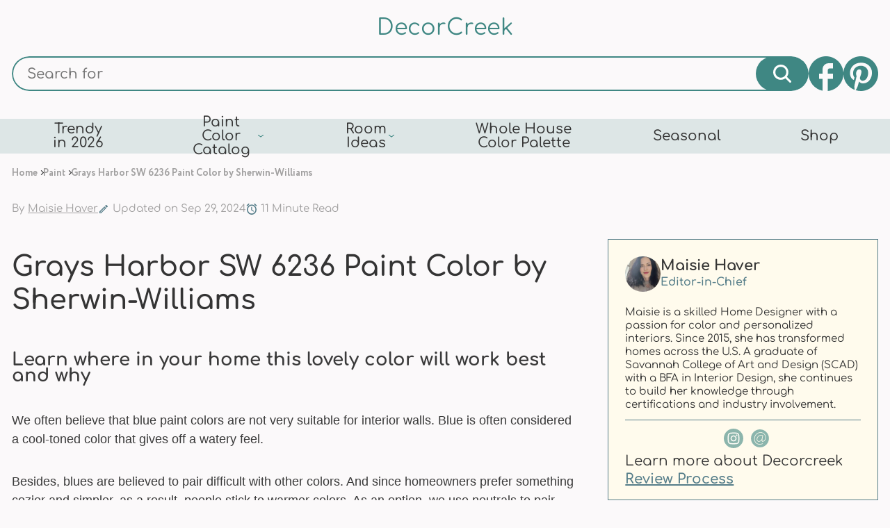

--- FILE ---
content_type: text/html; charset=UTF-8
request_url: https://decorcreek.com/grays-harbor-sw-6236-paint-color-by-sherwin-williams
body_size: 86526
content:
<!DOCTYPE html>
<html lang="en">

<head><meta charset="UTF-8" /><script>if(navigator.userAgent.match(/MSIE|Internet Explorer/i)||navigator.userAgent.match(/Trident\/7\..*?rv:11/i)){var href=document.location.href;if(!href.match(/[?&]nowprocket/)){if(href.indexOf("?")==-1){if(href.indexOf("#")==-1){document.location.href=href+"?nowprocket=1"}else{document.location.href=href.replace("#","?nowprocket=1#")}}else{if(href.indexOf("#")==-1){document.location.href=href+"&nowprocket=1"}else{document.location.href=href.replace("#","&nowprocket=1#")}}}}</script><script>(()=>{class RocketLazyLoadScripts{constructor(){this.v="1.2.6",this.triggerEvents=["keydown","mousedown","mousemove","touchmove","touchstart","touchend","wheel"],this.userEventHandler=this.t.bind(this),this.touchStartHandler=this.i.bind(this),this.touchMoveHandler=this.o.bind(this),this.touchEndHandler=this.h.bind(this),this.clickHandler=this.u.bind(this),this.interceptedClicks=[],this.interceptedClickListeners=[],this.l(this),window.addEventListener("pageshow",(t=>{this.persisted=t.persisted,this.everythingLoaded&&this.m()})),this.CSPIssue=sessionStorage.getItem("rocketCSPIssue"),document.addEventListener("securitypolicyviolation",(t=>{this.CSPIssue||"script-src-elem"!==t.violatedDirective||"data"!==t.blockedURI||(this.CSPIssue=!0,sessionStorage.setItem("rocketCSPIssue",!0))})),document.addEventListener("DOMContentLoaded",(()=>{this.k()})),this.delayedScripts={normal:[],async:[],defer:[]},this.trash=[],this.allJQueries=[]}p(t){document.hidden?t.t():(this.triggerEvents.forEach((e=>window.addEventListener(e,t.userEventHandler,{passive:!0}))),window.addEventListener("touchstart",t.touchStartHandler,{passive:!0}),window.addEventListener("mousedown",t.touchStartHandler),document.addEventListener("visibilitychange",t.userEventHandler))}_(){this.triggerEvents.forEach((t=>window.removeEventListener(t,this.userEventHandler,{passive:!0}))),document.removeEventListener("visibilitychange",this.userEventHandler)}i(t){"HTML"!==t.target.tagName&&(window.addEventListener("touchend",this.touchEndHandler),window.addEventListener("mouseup",this.touchEndHandler),window.addEventListener("touchmove",this.touchMoveHandler,{passive:!0}),window.addEventListener("mousemove",this.touchMoveHandler),t.target.addEventListener("click",this.clickHandler),this.L(t.target,!0),this.S(t.target,"onclick","rocket-onclick"),this.C())}o(t){window.removeEventListener("touchend",this.touchEndHandler),window.removeEventListener("mouseup",this.touchEndHandler),window.removeEventListener("touchmove",this.touchMoveHandler,{passive:!0}),window.removeEventListener("mousemove",this.touchMoveHandler),t.target.removeEventListener("click",this.clickHandler),this.L(t.target,!1),this.S(t.target,"rocket-onclick","onclick"),this.M()}h(){window.removeEventListener("touchend",this.touchEndHandler),window.removeEventListener("mouseup",this.touchEndHandler),window.removeEventListener("touchmove",this.touchMoveHandler,{passive:!0}),window.removeEventListener("mousemove",this.touchMoveHandler)}u(t){t.target.removeEventListener("click",this.clickHandler),this.L(t.target,!1),this.S(t.target,"rocket-onclick","onclick"),this.interceptedClicks.push(t),t.preventDefault(),t.stopPropagation(),t.stopImmediatePropagation(),this.M()}O(){window.removeEventListener("touchstart",this.touchStartHandler,{passive:!0}),window.removeEventListener("mousedown",this.touchStartHandler),this.interceptedClicks.forEach((t=>{t.target.dispatchEvent(new MouseEvent("click",{view:t.view,bubbles:!0,cancelable:!0}))}))}l(t){EventTarget.prototype.addEventListenerWPRocketBase=EventTarget.prototype.addEventListener,EventTarget.prototype.addEventListener=function(e,i,o){"click"!==e||t.windowLoaded||i===t.clickHandler||t.interceptedClickListeners.push({target:this,func:i,options:o}),(this||window).addEventListenerWPRocketBase(e,i,o)}}L(t,e){this.interceptedClickListeners.forEach((i=>{i.target===t&&(e?t.removeEventListener("click",i.func,i.options):t.addEventListener("click",i.func,i.options))})),t.parentNode!==document.documentElement&&this.L(t.parentNode,e)}D(){return new Promise((t=>{this.P?this.M=t:t()}))}C(){this.P=!0}M(){this.P=!1}S(t,e,i){t.hasAttribute&&t.hasAttribute(e)&&(event.target.setAttribute(i,event.target.getAttribute(e)),event.target.removeAttribute(e))}t(){this._(this),"loading"===document.readyState?document.addEventListener("DOMContentLoaded",this.R.bind(this)):this.R()}k(){let t=[];document.querySelectorAll("script[type=rocketlazyloadscript][data-rocket-src]").forEach((e=>{let i=e.getAttribute("data-rocket-src");if(i&&!i.startsWith("data:")){0===i.indexOf("//")&&(i=location.protocol+i);try{const o=new URL(i).origin;o!==location.origin&&t.push({src:o,crossOrigin:e.crossOrigin||"module"===e.getAttribute("data-rocket-type")})}catch(t){}}})),t=[...new Map(t.map((t=>[JSON.stringify(t),t]))).values()],this.T(t,"preconnect")}async R(){this.lastBreath=Date.now(),this.j(this),this.F(this),this.I(),this.W(),this.q(),await this.A(this.delayedScripts.normal),await this.A(this.delayedScripts.defer),await this.A(this.delayedScripts.async);try{await this.U(),await this.H(this),await this.J()}catch(t){console.error(t)}window.dispatchEvent(new Event("rocket-allScriptsLoaded")),this.everythingLoaded=!0,this.D().then((()=>{this.O()})),this.N()}W(){document.querySelectorAll("script[type=rocketlazyloadscript]").forEach((t=>{t.hasAttribute("data-rocket-src")?t.hasAttribute("async")&&!1!==t.async?this.delayedScripts.async.push(t):t.hasAttribute("defer")&&!1!==t.defer||"module"===t.getAttribute("data-rocket-type")?this.delayedScripts.defer.push(t):this.delayedScripts.normal.push(t):this.delayedScripts.normal.push(t)}))}async B(t){if(await this.G(),!0!==t.noModule||!("noModule"in HTMLScriptElement.prototype))return new Promise((e=>{let i;function o(){(i||t).setAttribute("data-rocket-status","executed"),e()}try{if(navigator.userAgent.indexOf("Firefox/")>0||""===navigator.vendor||this.CSPIssue)i=document.createElement("script"),[...t.attributes].forEach((t=>{let e=t.nodeName;"type"!==e&&("data-rocket-type"===e&&(e="type"),"data-rocket-src"===e&&(e="src"),i.setAttribute(e,t.nodeValue))})),t.text&&(i.text=t.text),i.hasAttribute("src")?(i.addEventListener("load",o),i.addEventListener("error",(function(){i.setAttribute("data-rocket-status","failed-network"),e()})),setTimeout((()=>{i.isConnected||e()}),1)):(i.text=t.text,o()),t.parentNode.replaceChild(i,t);else{const i=t.getAttribute("data-rocket-type"),s=t.getAttribute("data-rocket-src");i?(t.type=i,t.removeAttribute("data-rocket-type")):t.removeAttribute("type"),t.addEventListener("load",o),t.addEventListener("error",(i=>{this.CSPIssue&&i.target.src.startsWith("data:")?(console.log("WPRocket: data-uri blocked by CSP -> fallback"),t.removeAttribute("src"),this.B(t).then(e)):(t.setAttribute("data-rocket-status","failed-network"),e())})),s?(t.removeAttribute("data-rocket-src"),t.src=s):t.src="data:text/javascript;base64,"+window.btoa(unescape(encodeURIComponent(t.text)))}}catch(i){t.setAttribute("data-rocket-status","failed-transform"),e()}}));t.setAttribute("data-rocket-status","skipped")}async A(t){const e=t.shift();return e&&e.isConnected?(await this.B(e),this.A(t)):Promise.resolve()}q(){this.T([...this.delayedScripts.normal,...this.delayedScripts.defer,...this.delayedScripts.async],"preload")}T(t,e){var i=document.createDocumentFragment();t.forEach((t=>{const o=t.getAttribute&&t.getAttribute("data-rocket-src")||t.src;if(o&&!o.startsWith("data:")){const s=document.createElement("link");s.href=o,s.rel=e,"preconnect"!==e&&(s.as="script"),t.getAttribute&&"module"===t.getAttribute("data-rocket-type")&&(s.crossOrigin=!0),t.crossOrigin&&(s.crossOrigin=t.crossOrigin),t.integrity&&(s.integrity=t.integrity),i.appendChild(s),this.trash.push(s)}})),document.head.appendChild(i)}j(t){let e={};function i(i,o){return e[o].eventsToRewrite.indexOf(i)>=0&&!t.everythingLoaded?"rocket-"+i:i}function o(t,o){!function(t){e[t]||(e[t]={originalFunctions:{add:t.addEventListener,remove:t.removeEventListener},eventsToRewrite:[]},t.addEventListener=function(){arguments[0]=i(arguments[0],t),e[t].originalFunctions.add.apply(t,arguments)},t.removeEventListener=function(){arguments[0]=i(arguments[0],t),e[t].originalFunctions.remove.apply(t,arguments)})}(t),e[t].eventsToRewrite.push(o)}function s(e,i){let o=e[i];e[i]=null,Object.defineProperty(e,i,{get:()=>o||function(){},set(s){t.everythingLoaded?o=s:e["rocket"+i]=o=s}})}o(document,"DOMContentLoaded"),o(window,"DOMContentLoaded"),o(window,"load"),o(window,"pageshow"),o(document,"readystatechange"),s(document,"onreadystatechange"),s(window,"onload"),s(window,"onpageshow");try{Object.defineProperty(document,"readyState",{get:()=>t.rocketReadyState,set(e){t.rocketReadyState=e},configurable:!0}),document.readyState="loading"}catch(t){console.log("WPRocket DJE readyState conflict, bypassing")}}F(t){let e;function i(e){return t.everythingLoaded?e:e.split(" ").map((t=>"load"===t||0===t.indexOf("load.")?"rocket-jquery-load":t)).join(" ")}function o(o){function s(t){const e=o.fn[t];o.fn[t]=o.fn.init.prototype[t]=function(){return this[0]===window&&("string"==typeof arguments[0]||arguments[0]instanceof String?arguments[0]=i(arguments[0]):"object"==typeof arguments[0]&&Object.keys(arguments[0]).forEach((t=>{const e=arguments[0][t];delete arguments[0][t],arguments[0][i(t)]=e}))),e.apply(this,arguments),this}}o&&o.fn&&!t.allJQueries.includes(o)&&(o.fn.ready=o.fn.init.prototype.ready=function(e){return t.domReadyFired?e.bind(document)(o):document.addEventListener("rocket-DOMContentLoaded",(()=>e.bind(document)(o))),o([])},s("on"),s("one"),t.allJQueries.push(o)),e=o}o(window.jQuery),Object.defineProperty(window,"jQuery",{get:()=>e,set(t){o(t)}})}async H(t){const e=document.querySelector("script[data-webpack]");e&&(await async function(){return new Promise((t=>{e.addEventListener("load",t),e.addEventListener("error",t)}))}(),await t.K(),await t.H(t))}async U(){this.domReadyFired=!0;try{document.readyState="interactive"}catch(t){}await this.G(),document.dispatchEvent(new Event("rocket-readystatechange")),await this.G(),document.rocketonreadystatechange&&document.rocketonreadystatechange(),await this.G(),document.dispatchEvent(new Event("rocket-DOMContentLoaded")),await this.G(),window.dispatchEvent(new Event("rocket-DOMContentLoaded"))}async J(){try{document.readyState="complete"}catch(t){}await this.G(),document.dispatchEvent(new Event("rocket-readystatechange")),await this.G(),document.rocketonreadystatechange&&document.rocketonreadystatechange(),await this.G(),window.dispatchEvent(new Event("rocket-load")),await this.G(),window.rocketonload&&window.rocketonload(),await this.G(),this.allJQueries.forEach((t=>t(window).trigger("rocket-jquery-load"))),await this.G();const t=new Event("rocket-pageshow");t.persisted=this.persisted,window.dispatchEvent(t),await this.G(),window.rocketonpageshow&&window.rocketonpageshow({persisted:this.persisted}),this.windowLoaded=!0}m(){document.onreadystatechange&&document.onreadystatechange(),window.onload&&window.onload(),window.onpageshow&&window.onpageshow({persisted:this.persisted})}I(){const t=new Map;document.write=document.writeln=function(e){const i=document.currentScript;i||console.error("WPRocket unable to document.write this: "+e);const o=document.createRange(),s=i.parentElement;let n=t.get(i);void 0===n&&(n=i.nextSibling,t.set(i,n));const c=document.createDocumentFragment();o.setStart(c,0),c.appendChild(o.createContextualFragment(e)),s.insertBefore(c,n)}}async G(){Date.now()-this.lastBreath>45&&(await this.K(),this.lastBreath=Date.now())}async K(){return document.hidden?new Promise((t=>setTimeout(t))):new Promise((t=>requestAnimationFrame(t)))}N(){this.trash.forEach((t=>t.remove()))}static run(){const t=new RocketLazyLoadScripts;t.p(t)}}RocketLazyLoadScripts.run()})();</script>
	
	<meta http-equiv="X-UA-Compatible" content="IE=edge" />
	<meta name="viewport" content="width=device-width, initial-scale=1.0" />



	<style></style>


	
	
	<script>
		var ewww_webp_supported = false;
		// webp detection adapted from https://developers.google.com/speed/webp/faq#how_can_i_detect_browser_support_using_javascript
		function check_webp_feature(feature, callback) {
			callback = (typeof callback !== 'undefined') ? callback : function() {};
			if (ewww_webp_supported) {
				callback(ewww_webp_supported);
				return;
			}
			var kTestImages = {
				alpha: "UklGRkoAAABXRUJQVlA4WAoAAAAQAAAAAAAAAAAAQUxQSAwAAAARBxAR/Q9ERP8DAABWUDggGAAAABQBAJ0BKgEAAQAAAP4AAA3AAP7mtQAAAA==",
			};
			var img = new Image();
			img.onload = function() {
				ewww_webp_supported = (img.width > 0) && (img.height > 0);
				if (callback) {
					callback(ewww_webp_supported);
				}
			};
			img.onerror = function() {
				if (callback) {
					callback(false);
				}
			};
			img.src = "data:image/webp;base64," + kTestImages[feature];
		}
		check_webp_feature('alpha');
	</script>
	<script src="https://cdn-ca.pagesense.io/js/hkportal/66db191f87f34ddda5f5fd87cb4bfbce.js"></script>
	<script data-cfasync="false" data-no-defer="1" data-no-minify="1" data-no-optimize="1">var ewww_webp_supported=!1;function check_webp_feature(A,e){var w;e=void 0!==e?e:function(){},ewww_webp_supported?e(ewww_webp_supported):((w=new Image).onload=function(){ewww_webp_supported=0<w.width&&0<w.height,e&&e(ewww_webp_supported)},w.onerror=function(){e&&e(!1)},w.src="data:image/webp;base64,"+{alpha:"UklGRkoAAABXRUJQVlA4WAoAAAAQAAAAAAAAAAAAQUxQSAwAAAARBxAR/Q9ERP8DAABWUDggGAAAABQBAJ0BKgEAAQAAAP4AAA3AAP7mtQAAAA=="}[A])}check_webp_feature("alpha");</script><script data-cfasync="false" data-no-defer="1" data-no-minify="1" data-no-optimize="1">var Arrive=function(c,w){"use strict";if(c.MutationObserver&&"undefined"!=typeof HTMLElement){var r,a=0,u=(r=HTMLElement.prototype.matches||HTMLElement.prototype.webkitMatchesSelector||HTMLElement.prototype.mozMatchesSelector||HTMLElement.prototype.msMatchesSelector,{matchesSelector:function(e,t){return e instanceof HTMLElement&&r.call(e,t)},addMethod:function(e,t,r){var a=e[t];e[t]=function(){return r.length==arguments.length?r.apply(this,arguments):"function"==typeof a?a.apply(this,arguments):void 0}},callCallbacks:function(e,t){t&&t.options.onceOnly&&1==t.firedElems.length&&(e=[e[0]]);for(var r,a=0;r=e[a];a++)r&&r.callback&&r.callback.call(r.elem,r.elem);t&&t.options.onceOnly&&1==t.firedElems.length&&t.me.unbindEventWithSelectorAndCallback.call(t.target,t.selector,t.callback)},checkChildNodesRecursively:function(e,t,r,a){for(var i,n=0;i=e[n];n++)r(i,t,a)&&a.push({callback:t.callback,elem:i}),0<i.childNodes.length&&u.checkChildNodesRecursively(i.childNodes,t,r,a)},mergeArrays:function(e,t){var r,a={};for(r in e)e.hasOwnProperty(r)&&(a[r]=e[r]);for(r in t)t.hasOwnProperty(r)&&(a[r]=t[r]);return a},toElementsArray:function(e){return e=void 0!==e&&("number"!=typeof e.length||e===c)?[e]:e}}),e=(l.prototype.addEvent=function(e,t,r,a){a={target:e,selector:t,options:r,callback:a,firedElems:[]};return this._beforeAdding&&this._beforeAdding(a),this._eventsBucket.push(a),a},l.prototype.removeEvent=function(e){for(var t,r=this._eventsBucket.length-1;t=this._eventsBucket[r];r--)e(t)&&(this._beforeRemoving&&this._beforeRemoving(t),(t=this._eventsBucket.splice(r,1))&&t.length&&(t[0].callback=null))},l.prototype.beforeAdding=function(e){this._beforeAdding=e},l.prototype.beforeRemoving=function(e){this._beforeRemoving=e},l),t=function(i,n){var o=new e,l=this,s={fireOnAttributesModification:!1};return o.beforeAdding(function(t){var e=t.target;e!==c.document&&e!==c||(e=document.getElementsByTagName("html")[0]);var r=new MutationObserver(function(e){n.call(this,e,t)}),a=i(t.options);r.observe(e,a),t.observer=r,t.me=l}),o.beforeRemoving(function(e){e.observer.disconnect()}),this.bindEvent=function(e,t,r){t=u.mergeArrays(s,t);for(var a=u.toElementsArray(this),i=0;i<a.length;i++)o.addEvent(a[i],e,t,r)},this.unbindEvent=function(){var r=u.toElementsArray(this);o.removeEvent(function(e){for(var t=0;t<r.length;t++)if(this===w||e.target===r[t])return!0;return!1})},this.unbindEventWithSelectorOrCallback=function(r){var a=u.toElementsArray(this),i=r,e="function"==typeof r?function(e){for(var t=0;t<a.length;t++)if((this===w||e.target===a[t])&&e.callback===i)return!0;return!1}:function(e){for(var t=0;t<a.length;t++)if((this===w||e.target===a[t])&&e.selector===r)return!0;return!1};o.removeEvent(e)},this.unbindEventWithSelectorAndCallback=function(r,a){var i=u.toElementsArray(this);o.removeEvent(function(e){for(var t=0;t<i.length;t++)if((this===w||e.target===i[t])&&e.selector===r&&e.callback===a)return!0;return!1})},this},i=new function(){var s={fireOnAttributesModification:!1,onceOnly:!1,existing:!1};function n(e,t,r){return!(!u.matchesSelector(e,t.selector)||(e._id===w&&(e._id=a++),-1!=t.firedElems.indexOf(e._id)))&&(t.firedElems.push(e._id),!0)}var c=(i=new t(function(e){var t={attributes:!1,childList:!0,subtree:!0};return e.fireOnAttributesModification&&(t.attributes=!0),t},function(e,i){e.forEach(function(e){var t=e.addedNodes,r=e.target,a=[];null!==t&&0<t.length?u.checkChildNodesRecursively(t,i,n,a):"attributes"===e.type&&n(r,i)&&a.push({callback:i.callback,elem:r}),u.callCallbacks(a,i)})})).bindEvent;return i.bindEvent=function(e,t,r){t=void 0===r?(r=t,s):u.mergeArrays(s,t);var a=u.toElementsArray(this);if(t.existing){for(var i=[],n=0;n<a.length;n++)for(var o=a[n].querySelectorAll(e),l=0;l<o.length;l++)i.push({callback:r,elem:o[l]});if(t.onceOnly&&i.length)return r.call(i[0].elem,i[0].elem);setTimeout(u.callCallbacks,1,i)}c.call(this,e,t,r)},i},o=new function(){var a={};function i(e,t){return u.matchesSelector(e,t.selector)}var n=(o=new t(function(){return{childList:!0,subtree:!0}},function(e,r){e.forEach(function(e){var t=e.removedNodes,e=[];null!==t&&0<t.length&&u.checkChildNodesRecursively(t,r,i,e),u.callCallbacks(e,r)})})).bindEvent;return o.bindEvent=function(e,t,r){t=void 0===r?(r=t,a):u.mergeArrays(a,t),n.call(this,e,t,r)},o};d(HTMLElement.prototype),d(NodeList.prototype),d(HTMLCollection.prototype),d(HTMLDocument.prototype),d(Window.prototype);var n={};return s(i,n,"unbindAllArrive"),s(o,n,"unbindAllLeave"),n}function l(){this._eventsBucket=[],this._beforeAdding=null,this._beforeRemoving=null}function s(e,t,r){u.addMethod(t,r,e.unbindEvent),u.addMethod(t,r,e.unbindEventWithSelectorOrCallback),u.addMethod(t,r,e.unbindEventWithSelectorAndCallback)}function d(e){e.arrive=i.bindEvent,s(i,e,"unbindArrive"),e.leave=o.bindEvent,s(o,e,"unbindLeave")}}(window,void 0),ewww_webp_supported=!1;function check_webp_feature(e,t){var r;ewww_webp_supported?t(ewww_webp_supported):((r=new Image).onload=function(){ewww_webp_supported=0<r.width&&0<r.height,t(ewww_webp_supported)},r.onerror=function(){t(!1)},r.src="data:image/webp;base64,"+{alpha:"UklGRkoAAABXRUJQVlA4WAoAAAAQAAAAAAAAAAAAQUxQSAwAAAARBxAR/Q9ERP8DAABWUDggGAAAABQBAJ0BKgEAAQAAAP4AAA3AAP7mtQAAAA==",animation:"UklGRlIAAABXRUJQVlA4WAoAAAASAAAAAAAAAAAAQU5JTQYAAAD/////AABBTk1GJgAAAAAAAAAAAAAAAAAAAGQAAABWUDhMDQAAAC8AAAAQBxAREYiI/gcA"}[e])}function ewwwLoadImages(e){if(e){for(var t=document.querySelectorAll(".batch-image img, .image-wrapper a, .ngg-pro-masonry-item a, .ngg-galleria-offscreen-seo-wrapper a"),r=0,a=t.length;r<a;r++)ewwwAttr(t[r],"data-src",t[r].getAttribute("data-webp")),ewwwAttr(t[r],"data-thumbnail",t[r].getAttribute("data-webp-thumbnail"));for(var i=document.querySelectorAll("div.woocommerce-product-gallery__image"),r=0,a=i.length;r<a;r++)ewwwAttr(i[r],"data-thumb",i[r].getAttribute("data-webp-thumb"))}for(var n=document.querySelectorAll("video"),r=0,a=n.length;r<a;r++)ewwwAttr(n[r],"poster",e?n[r].getAttribute("data-poster-webp"):n[r].getAttribute("data-poster-image"));for(var o,l=document.querySelectorAll("img.ewww_webp_lazy_load"),r=0,a=l.length;r<a;r++)e&&(ewwwAttr(l[r],"data-lazy-srcset",l[r].getAttribute("data-lazy-srcset-webp")),ewwwAttr(l[r],"data-srcset",l[r].getAttribute("data-srcset-webp")),ewwwAttr(l[r],"data-lazy-src",l[r].getAttribute("data-lazy-src-webp")),ewwwAttr(l[r],"data-src",l[r].getAttribute("data-src-webp")),ewwwAttr(l[r],"data-orig-file",l[r].getAttribute("data-webp-orig-file")),ewwwAttr(l[r],"data-medium-file",l[r].getAttribute("data-webp-medium-file")),ewwwAttr(l[r],"data-large-file",l[r].getAttribute("data-webp-large-file")),null!=(o=l[r].getAttribute("srcset"))&&!1!==o&&o.includes("R0lGOD")&&ewwwAttr(l[r],"src",l[r].getAttribute("data-lazy-src-webp"))),l[r].className=l[r].className.replace(/\bewww_webp_lazy_load\b/,"");for(var s=document.querySelectorAll(".ewww_webp"),r=0,a=s.length;r<a;r++)e?(ewwwAttr(s[r],"srcset",s[r].getAttribute("data-srcset-webp")),ewwwAttr(s[r],"src",s[r].getAttribute("data-src-webp")),ewwwAttr(s[r],"data-orig-file",s[r].getAttribute("data-webp-orig-file")),ewwwAttr(s[r],"data-medium-file",s[r].getAttribute("data-webp-medium-file")),ewwwAttr(s[r],"data-large-file",s[r].getAttribute("data-webp-large-file")),ewwwAttr(s[r],"data-large_image",s[r].getAttribute("data-webp-large_image")),ewwwAttr(s[r],"data-src",s[r].getAttribute("data-webp-src"))):(ewwwAttr(s[r],"srcset",s[r].getAttribute("data-srcset-img")),ewwwAttr(s[r],"src",s[r].getAttribute("data-src-img"))),s[r].className=s[r].className.replace(/\bewww_webp\b/,"ewww_webp_loaded");window.jQuery&&jQuery.fn.isotope&&jQuery.fn.imagesLoaded&&(jQuery(".fusion-posts-container-infinite").imagesLoaded(function(){jQuery(".fusion-posts-container-infinite").hasClass("isotope")&&jQuery(".fusion-posts-container-infinite").isotope()}),jQuery(".fusion-portfolio:not(.fusion-recent-works) .fusion-portfolio-wrapper").imagesLoaded(function(){jQuery(".fusion-portfolio:not(.fusion-recent-works) .fusion-portfolio-wrapper").isotope()}))}function ewwwWebPInit(e){ewwwLoadImages(e),ewwwNggLoadGalleries(e),document.arrive(".ewww_webp",function(){ewwwLoadImages(e)}),document.arrive(".ewww_webp_lazy_load",function(){ewwwLoadImages(e)}),document.arrive("videos",function(){ewwwLoadImages(e)}),"loading"==document.readyState?document.addEventListener("DOMContentLoaded",ewwwJSONParserInit):("undefined"!=typeof galleries&&ewwwNggParseGalleries(e),ewwwWooParseVariations(e))}function ewwwAttr(e,t,r){null!=r&&!1!==r&&e.setAttribute(t,r)}function ewwwJSONParserInit(){"undefined"!=typeof galleries&&check_webp_feature("alpha",ewwwNggParseGalleries),check_webp_feature("alpha",ewwwWooParseVariations)}function ewwwWooParseVariations(e){if(e)for(var t=document.querySelectorAll("form.variations_form"),r=0,a=t.length;r<a;r++){var i=t[r].getAttribute("data-product_variations"),n=!1;try{for(var o in i=JSON.parse(i))void 0!==i[o]&&void 0!==i[o].image&&(void 0!==i[o].image.src_webp&&(i[o].image.src=i[o].image.src_webp,n=!0),void 0!==i[o].image.srcset_webp&&(i[o].image.srcset=i[o].image.srcset_webp,n=!0),void 0!==i[o].image.full_src_webp&&(i[o].image.full_src=i[o].image.full_src_webp,n=!0),void 0!==i[o].image.gallery_thumbnail_src_webp&&(i[o].image.gallery_thumbnail_src=i[o].image.gallery_thumbnail_src_webp,n=!0),void 0!==i[o].image.thumb_src_webp&&(i[o].image.thumb_src=i[o].image.thumb_src_webp,n=!0));n&&ewwwAttr(t[r],"data-product_variations",JSON.stringify(i))}catch(e){}}}function ewwwNggParseGalleries(e){if(e)for(var t in galleries){var r=galleries[t];galleries[t].images_list=ewwwNggParseImageList(r.images_list)}}function ewwwNggLoadGalleries(e){e&&document.addEventListener("ngg.galleria.themeadded",function(e,t){window.ngg_galleria._create_backup=window.ngg_galleria.create,window.ngg_galleria.create=function(e,t){var r=$(e).data("id");return galleries["gallery_"+r].images_list=ewwwNggParseImageList(galleries["gallery_"+r].images_list),window.ngg_galleria._create_backup(e,t)}})}function ewwwNggParseImageList(e){for(var t in e){var r=e[t];if(void 0!==r["image-webp"]&&(e[t].image=r["image-webp"],delete e[t]["image-webp"]),void 0!==r["thumb-webp"]&&(e[t].thumb=r["thumb-webp"],delete e[t]["thumb-webp"]),void 0!==r.full_image_webp&&(e[t].full_image=r.full_image_webp,delete e[t].full_image_webp),void 0!==r.srcsets)for(var a in r.srcsets)nggSrcset=r.srcsets[a],void 0!==r.srcsets[a+"-webp"]&&(e[t].srcsets[a]=r.srcsets[a+"-webp"],delete e[t].srcsets[a+"-webp"]);if(void 0!==r.full_srcsets)for(var i in r.full_srcsets)nggFSrcset=r.full_srcsets[i],void 0!==r.full_srcsets[i+"-webp"]&&(e[t].full_srcsets[i]=r.full_srcsets[i+"-webp"],delete e[t].full_srcsets[i+"-webp"])}return e}check_webp_feature("alpha",ewwwWebPInit);</script><meta name='robots' content='index, follow, max-image-preview:large, max-snippet:-1, max-video-preview:-1' />
<!-- Hubbub v.2.24.4 https://morehubbub.com/ -->
<meta property="og:locale" content="en_US" />
<meta property="og:type" content="article" />
<meta property="og:title" content="Grays Harbor SW 6236 Paint Color by Sherwin-Williams" />
<meta property="og:description" content="Detailed Guide About Grays Harbor SW 6236 Paint Color by Sherwin-Williams Undertones, Trims and Coordinating Colors Included Here" />
<meta property="og:url" content="https://decorcreek.com/grays-harbor-sw-6236-paint-color-by-sherwin-williams" />
<meta property="og:site_name" content="DecorCreek" />
<meta property="og:updated_time" content="2024-09-29T00:07:20+00:00" />
<meta property="article:published_time" content="2023-05-12T10:10:05+00:00" />
<meta property="article:modified_time" content="2024-09-29T00:07:20+00:00" />
<meta name="twitter:card" content="summary_large_image" />
<meta name="twitter:title" content="Grays Harbor SW 6236 Paint Color by Sherwin-Williams" />
<meta name="twitter:description" content="Detailed Guide About Grays Harbor SW 6236 Paint Color by Sherwin-Williams Undertones, Trims and Coordinating Colors Included Here" />
<meta class="flipboard-article" content="Detailed Guide About Grays Harbor SW 6236 Paint Color by Sherwin-Williams Undertones, Trims and Coordinating Colors Included Here" />
<meta property="og:image" content="https://decorcreek.com/wp-content/uploads/2023/05/Grays-Harbor-SW-6236-by-Sherwin-Williams-scaled.jpeg" />
<meta name="twitter:image" content="https://decorcreek.com/wp-content/uploads/2023/05/Grays-Harbor-SW-6236-by-Sherwin-Williams-scaled.jpeg" />
<meta property="og:image:width" content="2560" />
<meta property="og:image:height" content="1707" />
<!-- Hubbub v.2.24.4 https://morehubbub.com/ -->
<script type="rocketlazyloadscript">window._wca = window._wca || [];</script>

	<!-- This site is optimized with the Yoast SEO plugin v23.2 - https://yoast.com/wordpress/plugins/seo/ -->
	<title>Grays Harbor SW 6236 Paint Color by Sherwin-Williams</title><link rel="preload" data-rocket-preload as="font" href="https://decorcreek.com/wp-content/themes/inspirer-theme/css/fonts/Circe-Regular.woff2" crossorigin><link rel="preload" data-rocket-preload as="font" href="https://decorcreek.com/wp-content/themes/inspirer-theme/css/fonts/Circe-Bold.woff2" crossorigin><link rel="preload" data-rocket-preload as="font" href="https://fonts.gstatic.com/s/comfortaa/v47/1Ptsg8LJRfWJmhDAuUs4TYFq.woff2" crossorigin><link rel="preload" data-rocket-preload as="font" href="https://fonts.gstatic.com/s/vidaloka/v19/7cHrv4c3ipenMKlEavs7wH8.woff2" crossorigin><style id="wpr-usedcss">.fluid-width-video-wrapper{width:100%;position:relative;padding:0}.fluid-width-video-wrapper embed,.fluid-width-video-wrapper iframe,.fluid-width-video-wrapper object{position:absolute;top:0;left:0;width:100%;height:100%}.container{max-width:1200px}.img{border-radius:24px;overflow:hidden;box-shadow:-3px 6px 7px -3px #000;-webkit-box-shadow:-3px 6px 7px -3px #000;-moz-box-shadow:-3px 6px 7px -3px #000}.btn{height:auto!important;line-height:1!important;padding:20px 8px 16px!important}.comments-area .comment-form label{color:#888;font-size:14px;padding-bottom:8px;min-width:70px}.comments-area .comment-form input[type=text],.comments-area .comment-form textarea{border:1px solid #557d89;border-radius:6px}.comments-area .comment-form input[type=submit]{padding:3px 8px;align-self:end;background:#d8e8f0;font-size:13px;border-radius:6px;margin-top:24px}#reply-title small{display:flex;padding:3px 8px;align-self:end;background:#d8e8f0;font-size:13px;border-radius:6px}.soc-icons{display:flex;align-items:center;gap:5px}.soc-icons .soc-icon{line-height:1;height:28px}.soc-icons .soc-icon svg{width:28px!important;height:28px!important}.advertising-column .pt-8{padding-top:44px}.primary-author{padding:1.5rem 1.5rem 1rem;border:1px solid #557d89;background:#fffbed;margin-bottom:2rem}.primary-author__header{display:flex;gap:.75rem;margin-bottom:.5rem}.primary-author__header>a{display:block;width:51px;height:51px}.primary-author__header>a img{border-radius:9999px;width:100%;min-width:51px;height:auto}.primary-author__header .author-title-work{flex:1}.primary-author__header .author-title-work h2{margin-top:0;margin-bottom:0}.primary-author__header .author-title-work h2 a{display:block;width:100%;font-size:21px;font-weight:700;-webkit-text-decoration-skip:ink;text-decoration-skip-ink:auto;text-decoration:none;color:inherit}.primary-author__header .author-title-work h3{margin-top:0;width:100%;font-size:16px;color:#557d89;font-weight:600}.primary-author__bio{display:block;font-size:15px}.primary-author__footer{display:block;border-top:1px solid #557d89;margin-top:12px;padding-top:12px}.primary-author__footer.follow{margin-bottom:0!important;flex-direction:column}.primary-author__footer.follow .soc-icons{justify-content:center}.primary-author__footer .link-review-process{margin-top:6px}.primary-author__footer .link-review-process a{color:#557d89;font-weight:600;text-decoration:underline}.top-info{display:flex;align-items:center;justify-content:end;font-size:15px;gap:16px;margin-top:16px;color:#a1a0a0}.top-info .icon-wrapper{height:16px;width:16px;margin-right:5px}@media (max-width:768px){.top-info{justify-content:center;gap:10px;margin-top:0;margin-bottom:12px;font-size:12px}.top-info .icon-wrapper{display:none}}.top-info svg{height:100%;width:100%;overflow:visible;fill:#557D89;stroke:rgba(0,0,0,0)}.top-info>span{display:flex;align-items:center}.top-info .by-author a{margin-left:5px;text-decoration:underline;color:inherit}@media (max-width:768px){.more-from .title{line-height:40px!important;font-size:20px!important}.more-from img{width:100%}}@font-face{font-family:Circe;src:url(https://decorcreek.com/wp-content/themes/inspirer-theme/css/fonts/Circe-Regular.woff2) format("woff2"),url(https://decorcreek.com/wp-content/themes/inspirer-theme/css/fonts/Circe-Regular.woff) format("woff");font-weight:400;font-display:swap;font-style:normal}@font-face{font-family:Circe;src:url(https://decorcreek.com/wp-content/themes/inspirer-theme/css/fonts/Circe-Bold.woff2) format("woff2"),url(https://decorcreek.com/wp-content/themes/inspirer-theme/css/fonts/Circe-Bold.woff) format("woff");font-weight:700;font-display:swap;font-style:normal}html{height:100%;margin:0}h1{font-size:1.8rem;line-height:2rem;font-weight:600}figure{margin:20px auto!important;text-align:center;max-width:100%;height:auto}button:focus{outline:0!important}a:hover,button:active{outline:0!important}body{font-weight:400;color:#3a3a3a;height:100%;margin:0;font-family:Arial,Circe;font-size:18px;line-height:24px}a:focus{outline:0!important}a:active{outline:0!important}.wpcf7-response-output{color:#000}.wpcf7-not-valid-tip{color:#fff}.wpcf7-form p{margin:0}.wpcf7 .screen-reader-response{display:none}.wp-faq-schema-wrap h2{margin:0 0 10px!important;line-height:1!important}.wp-faq-schema-wrap{padding:0;border:1px solid #fffdfd;background:#fffefe}.wp-faq-schema-items h3{margin:40px 0 25px;font-size:28px;line-height:26px;font-weight:500}.wp-faq-schema-items{font-size:24px;font-weight:400}.wp-caption-text{font-size:12px}.table th{background-color:#74c0cd;color:#fff}.text-center{text-align:center}.table th{font-family:Circe;line-height:1;font-weight:700;font-size:20px;padding:17px 30px;text-align:left}.table tbody>tr:nth-of-type(odd){background-color:#fafafa}.table tbody>tr{border-bottom:1px solid #dfdfdf}.table{max-width:100%;width:100%;margin-bottom:20px;border-collapse:collapse;border-spacing:0}.sticky{top:5px;position:relative}.show{display:block!important}.scrollToTop{right:2%;position:fixed;display:none;bottom:2%;left:2%;z-index:5;width:88px}.modal img{display:block;max-width:100%;height:auto}.row .item h2{font-size:33px;line-height:40px;margin:0 0 6px}.row .item time+.type{margin-left:10px}.row .item time{font-size:14px;font-weight:300;margin-bottom:9px}.row .item p{font-weight:300;font-size:18px;line-height:24px;margin:0}.row .item .type{color:#73c1cb;text-transform:uppercase;text-decoration:none;font-size:14px;font-weight:700;line-height:1;margin-bottom:10px;display:inline-block}.row .item .h2,.row .item h2{font-weight:700}.row .item .h3,.row .item h3{font-weight:700;font-size:21px;line-height:24px;margin:0 0 4px}.row .item .h2{margin:0 0 6px;font-size:33px;line-height:40px}.row .item .description{padding-top:24px}.row .item{font-family:Circe;margin-top:30px}.row .col-4,.row .col-8{padding-right:20px;padding-left:20px;width:100%}.row .col-8{max-width:66.666667%;-ms-flex:0 0 66.666667%;flex:0 0 66.666667%}.row .col-4{max-width:33.333333%;-ms-flex:0 0 33.333333%;flex:0 0 33.333333%}.row{display:-ms-flexbox;display:flex;-ms-flex-wrap:wrap;flex-wrap:wrap}.row{margin:0-20px}.pdf__img{display:block;margin-top:30px}.more-from .title h3{margin:0}.more-from__title{font-size:38px!important;line-height:1}.more-from-tips{padding-top:30px}.more-from .title{font-weight:700;color:#3a3a3a;margin:0 auto 30px;text-decoration:none;display:table;text-align:center;font-size:21px;line-height:28px}.more-from .row .item{margin-top:0;margin-bottom:30px}.more-from .label{color:#fff;background-color:#c6b07e;font-family:"Circe - Extra Bold";font-size:14px;font-weight:400;text-transform:uppercase;padding:5px 12px 0;margin:30px auto 20px;display:table}.more-from .item h3{font-size:21px;line-height:24px;text-align:center}.more-from .item .description{padding-top:20px}.more-from{border-top:2px solid #e7e6e6;margin:30px 0 0;padding-bottom:60px}.modal.is-visible{visibility:visible}.modal-document__close{position:absolute;top:14px;right:-46px;cursor:pointer}.modal-document-wrapper{display:none;position:fixed;top:0;left:0;width:100%;height:100%;background:rgba(21,21,21,.94)}.modal p{font-size:22px;font-weight:300;margin:0 0 20px}.modal .title{font-weight:700;font-size:48px;line-height:48.21px;letter-spacing:-.22px;margin:50px 0 28px}.modal h3{font-size:30px;font-weight:700;margin:0 0 26px}.modal{top:0;left:0;visibility:hidden;width:100%;height:100%}.modal .close{background:0;border:0;position:absolute;right:-43px;top:15px;padding:0;cursor:pointer}.modal{position:absolute;z-index:10000}.item-link a.img-wrap:hover:after{content:"";background-color:rgba(0,0,0,.2);position:absolute;left:0;top:0;height:100%;width:100%}.item-link a.img-wrap{display:inline-block}.item-link{text-decoration:none;color:#3a3a3a;display:block}.inner-news>h1{font-size:46px;font-weight:700;margin:0 0 20px;line-height:55px}.check label{position:relative}.inner-news>time{font-size:16px;font-weight:300;margin-bottom:27px;display:block}.inner-news>.h2,.inner-news>h3{font-size:30px;line-height:30px;font-weight:400;margin:0 0 17px}.inner-news iframe{width:100%}.inner-news .slider-wrap .text p{font-weight:400;margin:0 0 20px}.inner-news .slider-wrap .text .title{font-size:25px;font-weight:700;line-height:30px;margin:0 0 10px}.inner-news .slider-wrap .text{padding:30px 40px 0;overflow-x:hidden;overflow-y:auto;height:100%;margin:0;font-size:20px;line-height:28px}.inner-news .slider-wrap .slider .slide.active{position:relative;opacity:1;z-index:1}.inner-news .slider-wrap .slider .slide{display:-ms-flexbox;display:flex;-ms-flex-direction:column;flex-direction:column;position:absolute;top:0;left:0;opacity:0;z-index:-1;height:100%}.inner-news .slider-wrap .slider{height:100%}.inner-news .slider-wrap .img-wrap img{max-height:380px}.inner-news .slider-wrap .img-wrap{display:-ms-flexbox;display:flex;-ms-flex-direction:column;flex-direction:column;height:435px;min-height:435px;-ms-flex:0 0 78%;flex:0 0 78%}.inner-news .slider-wrap{position:relative;border:1px solid #e6e6e6;display:none;height:560px}.inner-news .right img{display:block;max-width:100%;height:auto;margin:0 auto}.inner-news .right .text ul li:before{content:"";background-color:#136c9a;border-radius:50%;display:inline-block;margin:8px 15px 0 0;height:9px;min-width:9px;width:9px}.inner-news .right .text ul li{list-style:none;font-size:18px;line-height:24px;margin-bottom:24px}.inner-news .right .text ul{padding:0 0 0 40px;margin:0}.inner-news .right .text p a:hover{text-decoration:none}.inner-news .block-view-gallery .text a,.inner-news .right .text p a{color:#136c9a}.inner-news .right .text p{color:#3a3a3a;margin:0 0 34px}.inner-news .right .text h2{font-size:36px;font-weight:700;line-height:43px;margin:46px 0 31px}.inner-news .right .text{margin-top:40px;font-family:"Work Sans",Acme,Arial,sans-serif;font-weight:400;font-size:1.1rem;line-height:1.6875rem}.inner-news .block-view-gallery .text p{font-weight:400}.inner-news .block-view-gallery .text{padding:7px 40px 0;overflow-x:hidden;overflow-y:auto;max-height:100%;margin-top:0;font-size:20px;line-height:28px}.inner-news .block-view-gallery .btn-gallery:hover{background-color:#136c9a}.inner-news .block-view-gallery .btn-gallery strong{font-family:"Circe - Extra Bold";font-size:22px;text-transform:uppercase;display:block}.inner-news .block-view-gallery .btn-gallery small{font-size:18px;font-weight:400}.inner-news .block-view-gallery .btn-gallery .icon{margin-left:68px}.inner-news .block-view-gallery .btn-gallery{position:absolute;right:0;bottom:0;text-decoration:none;background-color:#74c0cd;color:#fff;padding:23px 20px 13px 30px;display:-ms-flexbox;display:flex;-ms-flex-align:center;align-items:center}.inner-news .block-view-gallery{position:relative;border:1px solid #e6e6e6;height:560px;display:-ms-flexbox;display:flex;-ms-flex-direction:column;flex-direction:column}.inner-news{margin-top:1rem}.img-wrap img{max-width:100%}.img-wrap img{margin:0 auto;display:block;height:auto}.img-wrap{position:relative}.icon-btn-top{background-image:var(--wpr-bg-4e0b2b96-57e3-4ab8-888c-708b71984744)}.icon-btn-top{background-position:0 0;width:86px;height:86px}.check label:before,.icon{display:inline-block}.h2,.h2:visited{color:#3a3a3a}.h2{text-decoration:none;display:block;font-size:1.3em;line-height:1.45rem;font-weight:700}.follow .soc-icons a:hover{opacity:1}.follow .soc-icons a{opacity:.6;margin-left:10px}.follow,.follow .soc-icons,.follow .soc-icons a{display:-ms-flexbox;display:flex}.follow{margin-bottom:30px;-ms-flex-align:center;align-items:center}.ez-toc-title-container{cursor:pointer}.ez-toc-list li{font-size:20px!important;margin-bottom:10px!important}.container{margin:0 auto;max-width:1240px;padding:0 20px}.contacts .item>.title{font-size:46px;font-weight:700;margin:0 0 14px}.contacts .item+.item{margin-top:72px}.contacts .item p{line-height:30px}.contacts .item .text{margin-top:37px}.contacts .item{margin-bottom:0}.contacts .call a .icon,.contacts .email a .icon{margin-right:10px}.contacts .call a,.contacts .email a{color:#3a3a3a;text-decoration:none;font-weight:700}.contacts .email a{font-size:20px}.contacts .email{margin:42px 0 26px}.contacts .call p span{margin-right:4px}.contacts .call p{margin-left:34px}.contacts .call a{font-size:24px}.check label:before{content:"";margin:0 4px 0 0;vertical-align:middle;cursor:pointer;width:21px;height:21px;border-radius:3px;background-color:#fff;border:1px solid #cdcdcd}.check input:checked+label:after{color:#000;content:"";background-image:url([data-uri]);left:5px;position:absolute;top:2px;height:16px}.check input{opacity:0;position:absolute}.btn{outline:0!important}.breadcrumbList>li+li::before{content:">";display:inline-block;background-size:contain;vertical-align:middle;padding:0;margin:0 10px}.breadcrumbList li:last-child a::after{display:block}.breadcrumbList li:last-child a{font-weight:400}.breadcrumbList li a,.breadcrumbList li span{color:#a1a0a0;text-decoration:none;font-family:Circe,sans-serif;font-size:14px;font-weight:700;position:relative}.breadcrumbList li a:hover::after{display:block}.breadcrumbList li a::after{width:100%;content:"";position:absolute;left:0;bottom:-1px;height:1px;background-color:#00807a;display:none}.breadcrumbList li{display:inline}.breadcrumbList{list-style:none;padding:0;margin:0}#ez-toc-container a:before{display:none}.advertising-column{min-width:340px;margin-top:20px}.advertising-aside{margin-top:-30px}*{box-sizing:border-box}#ez-toc-container p.ez-toc-title{color:#3a3a3a;font-family:Circe;font-size:30px;font-weight:700}#ez-toc-container li:before{background-color:#76c1cd}#ez-toc-container li{margin-bottom:10px}#ez-toc-container a{color:#136c9a;line-height:1.1}#ez-toc-container{width:auto;background:#f9f9f9;border:1px solid #aaa}@media (max-width:992px){.row .item h2{font-size:25px;line-height:30px}}@media (max-width:767px){.table th{padding:10px;white-space:nowrap}.scrollToTop{right:0;left:-80px;transform:scale(.6)}.row .item .type,.table th{font-size:18px}.row .item .description{padding-top:10px}.more-from{padding-bottom:0}.more-from .title{font-size:36px}.modal .title{padding:0 15px;font-size:32px;line-height:32px;margin:29px 0 18px}.modal h3{font-size:25px;margin:0 0 20px;padding:0 15px}.modal .close{right:15px;top:-30px}.inner-news .slider-wrap .text .title br{display:none}.main .row .col-4,.main .row .col-8{max-width:100%;-ms-flex:100%;flex:100%}.inner-news>h3{font-size:22px;line-height:24px}.inner-news>h1{font-size:38px;line-height:38px}.inner-news .slider-wrap .text{padding:0 10px;margin-top:30px}.inner-news .right .text ul{padding:0 0 0 20px}.inner-news .right .text h2{font-size:28px;line-height:31px;margin:30px 0}.inner-news .right .text{font-size:20px;line-height:28px}.inner-news .right{padding-bottom:30px}.inner-news .block-view-gallery .text{padding:15px 10px 0}.inner-news .block-view-gallery .btn-gallery .icon{margin-left:30px}.inner-news .block-view-gallery .btn-gallery{position:relative;-ms-flex-pack:justify;justify-content:space-between}.advertising-aside{margin-top:0}}@media only screen and (min-width:1020px){.inner-news .right.col-8{width:calc(100% - 340px)!important}}@media screen and (max-width:1019px){.main .row .col-8{max-width:100%;flex:100%}.main .row .col-4{max-width:100%!important;flex:100%!important}.advertising-column{min-width:320px}}@media screen and (max-width:640px){#ez-toc-container{width:100%}}@media only screen and (max-width:359px){.row .col-4,.row .col-8{padding-left:0!important;padding-right:0!important}.row{margin-left:0!important;margin-right:0!important}.container{padding-left:10px!important;padding-right:10px!important}.advertising-column{min-width:unset}}.btn-header{margin:0 14px;background-color:#fce38a;font-size:13px;padding:7px 40px;color:#343434;text-align:center;font-family:Gilroy,sans-serif;font-style:normal;font-weight:500;line-height:15px;text-transform:uppercase;border-radius:43px;border:2px solid transparent;text-decoration:none;-webkit-transition:.3s ease-in-out;transition:all .3s ease-in-out}.btn-header:hover{background:#ddedf8;border-color:#82a8c4}@font-face{font-family:Comfortaa;font-style:normal;font-weight:300 700;font-display:swap;src:url(https://fonts.gstatic.com/s/comfortaa/v47/1Ptsg8LJRfWJmhDAuUs4TYFq.woff2) format('woff2');unicode-range:U+0000-00FF,U+0131,U+0152-0153,U+02BB-02BC,U+02C6,U+02DA,U+02DC,U+0304,U+0308,U+0329,U+2000-206F,U+20AC,U+2122,U+2191,U+2193,U+2212,U+2215,U+FEFF,U+FFFD}@font-face{font-family:Vidaloka;font-style:normal;font-weight:400;font-display:swap;src:url(https://fonts.gstatic.com/s/vidaloka/v19/7cHrv4c3ipenMKlEavs7wH8.woff2) format('woff2');unicode-range:U+0000-00FF,U+0131,U+0152-0153,U+02BB-02BC,U+02C6,U+02DA,U+02DC,U+0304,U+0308,U+0329,U+2000-206F,U+20AC,U+2122,U+2191,U+2193,U+2212,U+2215,U+FEFF,U+FFFD}*,::after,::before{box-sizing:border-box}ol[class],ul[class]{padding:0;list-style-type:none;list-style:none}ul ul{list-style-type:none;list-style:none}body,figcaption,figure,h1,h2,h3,li,ol[class],p,ul[class]{margin:0}body,html{height:100%;line-height:1.2}body{position:relative;min-width:320px;text-rendering:optimizeSpeed;font-size:20px;line-height:1.3;font-family:Comfortaa,sans-serif;overflow-x:hidden;color:#343434;background:#fbf9fa}body.fixed{overflow:hidden}ol[class],ul[class]{list-style:none}a{-webkit-text-decoration-skip:ink;text-decoration-skip-ink:auto;text-decoration:none;color:inherit}img{max-width:100%;height:auto;display:block}button{padding:0;background-color:transparent;border:0;outline:0;cursor:pointer}input{outline:0;border:0;padding:0}button,input,select,textarea{font:inherit}ul{padding:0;margin:0}.header-top{display:block;position:relative;z-index:10}.header-top__mob{display:none}@media (max-width:768px){.header-top{display:none}.header-top__mob{display:block}}.header-top__mob .header-inner{display:flex;justify-content:space-between}.header-top__mob .header-inner .wr-logo{padding-top:0}.header-top__mob .header-inner .socials svg{height:30px;width:auto}.header-inner{display:flex;align-items:center;gap:30px;justify-content:space-between;padding:40px 0}@media (max-width:1200px){.header-inner{gap:20px;padding:40px 0 25px}}.header .burger{width:20px;height:17px;position:relative;color:#3f8783;cursor:pointer;display:none}.header .burger__line{position:absolute;left:0;top:46%;transform:translateY(-50%);width:100%;height:3px;background-color:#3f8783;transition:transform .3s ease-in-out;border-radius:5px}.header .burger::after,.header .burger::before{content:"";position:absolute;left:0;width:100%;height:3px;background-color:#3f8783;transition:transform .3s ease-in-out,top .3s ease-in-out;border-radius:5px}.header .burger::before{top:-1px}.header .burger::after{top:calc(100% - 3px)}.header .burger--active .burger__line{transform:scale(0);transition:transform .3s ease-in-out}.header .burger--active::before{transform:rotate(45deg);top:50%;transition:transform .3s ease-in-out,top .3s ease-in-out}.header .burger--active::after{transform:rotate(-45deg);top:50%;transition:transform .3s ease-in-out,top .3s ease-in-out}@media (max-width:992px){.header-inner{justify-content:start;padding:25px 0}.header .burger{display:block}.header .socials .mob-hidden{display:none}}.header .socials{display:flex;align-items:center;gap:25px}.header .socials a{display:flex;align-items:center;justify-content:center;width:-moz-fit-content;width:fit-content;height:-moz-fit-content;height:fit-content;position:relative}.header .socials a:hover .hovered-icon{opacity:1}.header .socials a:hover .default-icon{opacity:0}.header .socials a>*{transition:all .3s ease-in-out}.header .socials a .hovered-icon{position:absolute;top:0;left:0;width:100%;height:100%;opacity:0;pointer-events:none}.header .btn{width:212px}@media (max-width:1200px){.header .socials{gap:15px}.header .socials svg{height:40px;width:auto}.header .btn{width:150px;margin-left:auto}}@media (max-width:576px){.header-inner{gap:17px}.header .btn{width:100%;max-width:121px}}@media (max-width:350px){.header .btn{max-width:90px}}input{padding:0 20px;background:0 0;color:#6a6a6a;font-family:Comfortaa,sans-serif;font-size:20px;font-style:normal;font-weight:500;line-height:normal}@media (max-width:1200px){input{font-size:18px}}@media (max-width:768px){.header-inner{padding:20px 0}.header .search-bar{display:none}input{font-size:16px}}.search-bar{flex:1;height:50px;border-radius:67px;display:flex;align-items:center;overflow:hidden}.search-bar input{flex:1;border:2px solid #3f8783;border-radius:67px 0 0 67px;padding-right:35px;height:100%}.search-bar button{width:75.896px;height:50px;flex-shrink:0;display:flex;align-items:center;justify-content:center;background:#3f8783;border-radius:67px;transition:all .3s ease-in-out;border:2px solid transparent;margin-left:-30px}.search-bar button svg path{transition:all .3s ease-in-out}.search-bar button:hover{border-color:#3f8783;background:#dde6e6}.search-bar button:hover path{fill:#3F8783}@media (max-width:1200px){.search-bar{height:40px}.search-bar button{height:40px}}@media (max-width:992px){.search-bar button{border-width:1px}.search-bar button svg{width:21px;height:auto}}.menu{position:fixed;top:78px;left:0;width:100%;padding:0 17px 34px;z-index:9;background:#fbf9fa;border-bottom:2px solid #3f8783;box-shadow:0 4px 4px 0 rgba(0,0,0,.25);transition:all .3s ease;opacity:0;transform:translateX(100%);overflow-x:hidden;max-height:calc(100vh - 68px)}.menu-inner{max-height:calc(100vh - 68px)}.menu.active{opacity:1;transform:translateX(0)}.menu .search-bar{margin-bottom:10px}.menu .social-mobile{display:flex;align-items:center;gap:17px;margin-top:32px}.mobile-menu{font-size:20px;font-style:normal;font-weight:500;line-height:normal;letter-spacing:-.4px}.mobile-menu svg{transition:transform .3s ease-in-out}.mobile-menu>li>a{text-transform:uppercase;display:flex;align-items:center;gap:11px;cursor:pointer}.mobile-menu li ul li a{display:flex;gap:24px}.mobile-menu li{padding:10px 0;border-bottom:1px solid #3f8783}.mobile-menu li.active svg{transform:rotate(180deg)}.mobile-menu li.has-item ul{display:none}.mobile-menu li.has-item ul li{color:#6a6a6a}.mobile-menu li.has-item ul li:last-child{padding-bottom:0;border-bottom:none}.header-bottom{background:#dde6e6;justify-content:center;text-align:center;font-size:20px;font-style:normal;font-weight:500;line-height:20px}@media (max-width:768px){.menu{top:68px}.menu .search-bar{display:flex}.header-bottom{font-size:16px;line-height:1.3}}.desktop-menu{display:flex;align-items:center;justify-content:center}.desktop-menu a{display:flex;align-items:center;gap:7px;transition:all .2s ease-in-out}.desktop-menu a:hover{color:#2f6461;text-shadow:1px 0 0 #2f6461}.desktop-menu .has-item{position:relative}.desktop-menu .has-item.active{border-color:#3f8783}.desktop-menu .has-item.active ul{opacity:1;pointer-events:all;border-color:#3f8783}.desktop-menu .has-item.active>a svg{transform:rotate(180deg)}.desktop-menu .has-item ul{position:absolute;top:100%;left:-2px;width:calc(100% + 4px);height:-moz-fit-content;height:fit-content;padding:0 30px 12px;opacity:0;pointer-events:none;background:#fbf9fa;border-radius:0 0 15px 15px;border:2px solid transparent;transition:all .3s ease-in-out;color:#6a6a6a;z-index:9}.desktop-menu .has-item ul a{display:flex;align-items:center;gap:10px;padding:12px 0}.desktop-menu .has-item ul li:not(:last-child){border-bottom:2px solid #3f8783}.desktop-menu>li{height:50px;display:flex;align-items:center;padding:0 55px;border-left:2px solid transparent;border-right:2px solid transparent}.desktop-menu>li>a svg{transition:all .3s ease-in-out}.text-transform-none{text-transform:none!important}.footer{padding:50px 0 200px}@media (max-width:768px){.desktop-menu .has-item ul{padding:0 15px 10px}.desktop-menu .has-item ul svg{width:20px;height:auto}.desktop-menu .has-item ul a{padding:7px 0}.desktop-menu>li>a{font-size:13px}.desktop-menu>li{height:40px}.footer{padding:40px 0 100px}}.footer .top{display:flex;align-items:center;justify-content:space-between;margin-bottom:70px;gap:20px}@media (max-width:768px){.footer .top{margin-bottom:50px}.footer .top .footer-logo{width:150px}}.footer .top .footer-logo svg{max-width:100%;height:auto}.footer .top ul{display:flex;align-items:center;gap:40px}.footer .top ul a{display:flex;align-items:center;justify-content:center;width:-moz-fit-content;width:fit-content;height:-moz-fit-content;height:fit-content;position:relative}.footer .top ul a:hover .hovered-icon{opacity:1}.footer .top ul a:hover .default-icon{opacity:0}.footer .top ul a>*{transition:all .3s ease-in-out}.footer .top ul a .hovered-icon{position:absolute;top:0;left:0;width:100%;height:100%;opacity:0;pointer-events:none}@media (max-width:768px){.footer .top ul{gap:20px}.footer .top ul svg{width:50px;height:auto}}.footer .middle{display:flex;flex-wrap:wrap;justify-content:space-between;align-items:end;color:#343434;font-family:Comfortaa,sans-serif;font-size:28px;font-style:normal;font-weight:500;line-height:40px;text-decoration-line:underline}@media (max-width:768px){.footer .middle{font-size:25px;line-height:1.3;flex-direction:column;align-items:center}}.footer .middle ul{-moz-column-count:3;column-count:3;list-style:none;-moz-column-gap:6%;column-gap:6%;flex:1}@media (max-width:1200px){.desktop-menu>li{padding:0 25px}.footer .middle ul{-moz-column-gap:2%;column-gap:2%}}.footer .middle ul li{-moz-column-break-inside:avoid;break-inside:avoid;margin-bottom:30px;transition:all .3s ease-in-out}.footer .middle ul li:hover{color:#2f6461}@media (max-width:768px){.footer .middle ul li{margin-bottom:15px}}@media (max-width:576px){.search-bar{height:32px}.header-bottom{font-size:15px}.desktop-menu>li{padding:12px 16px;font-size:16px}.footer{padding:40px 0 50px}.footer .top{margin-bottom:30px}.footer .top .footer-logo{width:88px}.footer .top ul{gap:14px}.footer .top ul svg{width:30px}.footer .middle{font-size:12px}.footer .middle ul{-moz-column-gap:20px;column-gap:20px}.footer .middle ul li{margin-bottom:10px}}.footer .middle .info{width:20%;color:#343434;text-align:right;font-family:Comfortaa,sans-serif;font-size:20px;font-style:normal;font-weight:400;line-height:1.3;margin-bottom:12px}@media (max-width:768px){.footer .middle .info{font-size:18px;width:100%;margin-top:30px;text-align:center}}.section{padding:200px 0 0;position:relative}.colors-grid{display:grid;grid-template-columns:1fr 1fr 1fr;grid-gap:24px;margin-top:40px}@media (max-width:1400px){.colors-grid{grid-gap:40px}}@media (max-width:1200px){.colors-grid{margin-top:30px;gap:35px}}@media (max-width:768px){.section{padding:40px 0}.colors-grid{margin-top:17px;gap:20px;grid-template-columns:1fr 1fr}}.colors-grid .img{height:500px}.colors-grid .img img{height:100%;width:100%;-o-object-fit:cover;object-fit:cover}@media (max-width:1200px){.colors-grid .img{height:400px}}@media (max-width:992px){.desktop-menu>li{display:none}.desktop-menu>li:first-child,.desktop-menu>li:nth-child(2){display:flex}.footer .middle ul{-moz-column-count:2;column-count:2}.colors-grid .img{height:300px}}@media (max-width:768px){.colors-grid .img{height:200px}}.name{display:inline-block;color:#343434;font-family:Vidaloka,serif;font-size:32px;font-style:normal;font-weight:400;line-height:1.41;transition:all .3s ease-in-out;margin-top:30px}@media (max-width:1200px){.name{font-size:30px;line-height:1.2}}@media (max-width:992px){.name{font-size:20px}}@media (max-width:768px){.name{font-size:18px}}.badge{border-radius:28px;background:#dde6e6;display:flex;align-items:center;justify-content:center;text-align:center;font-family:Comfortaa;padding:9px 24px;font-size:20px;font-style:normal;font-weight:400;letter-spacing:1.25px;text-transform:uppercase;width:-moz-fit-content;width:fit-content;color:#343434;margin:30px 0 20px}@media (max-width:1200px){.badge{font-size:20px;margin:20px 0 15px}}@media (max-width:992px){.badge{font-size:18px;margin:15px 0 10px}}@media (max-width:768px){.badge{font-size:16px;padding:6px 12px;margin:10px 0}}@media (max-width:576px){.footer .middle .info{font-size:12px}.colors-grid{gap:16px}.colors-grid .img{height:175px}.badge{font-size:12px;height:17px}.sample-section .name{font-size:18px;line-height:25px}}.section-title{color:#343434;text-align:center;font-family:Vidaloka,serif;font-size:60px;font-style:normal;font-weight:400;line-height:80px}@media (max-width:1200px){.section-title{font-size:50px;line-height:1.1}}@media (max-width:992px){.section-title{font-size:40px}}.sample-section{padding:200px 0 0}.sample-section .name{font-family:Comfortaa,serif}@media (max-width:768px){.section-title{font-size:31px}.sample-section{padding:100px 0}}.fold-grid{display:grid;grid-template-columns:1fr 1fr;grid-gap:60px;align-items:center;text-align:center}.fold-grid .btn{display:flex;line-height:1.1;gap:20px;max-width:600px;margin-left:auto;margin-right:auto;font-size:28px;padding:20px 60px;height:auto;text-transform:none;text-align:center}@media (max-width:1200px){.fold-grid .btn{font-size:26px}.fold-grid .btn img{height:35px;width:initial}}@media (max-width:992px){.fold-grid{grid-gap:30px}.fold-grid .btn{gap:10px}}.fold-grid .name{text-align:center;margin-bottom:40px;margin-top:30px}@media (max-width:768px){.fold-grid{grid-template-columns:1fr;grid-gap:20px}.fold-grid .name{margin:20px 0}}@media (max-width:576px){.sample-section{padding:50px 0}.fold-grid .btn{width:-moz-fit-content;width:fit-content;font-size:20px;padding:12px 32px}.fold-grid .btn img{width:21px}.fold-grid .name{max-width:300px;margin-left:auto;margin-right:auto;line-height:31px}}@media (max-width:768px){.fold-grid .img{grid-row:1/2;max-width:400px;margin-left:auto;margin-right:auto}.fold-grid .img>img{height:auto}}.fold-grid .img>img{border-radius:30px;-o-object-fit:cover;object-fit:cover}@media (max-width:576px){.fold-grid .img{max-width:200px}.fold-grid .img>img{border-radius:10px}.fold-grid .section-title{max-width:275px;margin-left:auto;margin-right:auto}}.fold-grid .section-title{text-align:center;margin-left:auto;margin-right:auto;font-size:40px;max-width:320px;font-weight:400;line-height:48px}.fold-grid .name{font-family:Comfortaa,sans-serif;font-size:24px}.leaf-box{position:relative}.leaf-box .leaf{position:absolute;top:-35%;pointer-events:none;z-index:-1}@media (max-width:768px){.leaf-box .leaf{width:150px;height:150px}.leaf-box .leaf img{width:100%;height:100%;-o-object-fit:contain;object-fit:contain}}.leaf-box .leaf-left{left:-15%}.leaf-box .leaf-right{right:-15%}@media (max-width:576px){.fold-grid .section-title{font-size:24px;line-height:29px}.fold-grid .name{font-size:18px}.leaf-box .leaf-left{left:-55%}.leaf-box .leaf-right{right:-55%}}.form{position:fixed;top:0;left:0;width:100%;height:100%;z-index:11;display:flex;transition:all .3s ease-in-out;opacity:0;pointer-events:none;align-items:center;justify-content:center}.form.active{opacity:1;pointer-events:all}.form .layout{position:fixed;top:0;left:0;width:100%;height:100%;z-index:12;background:rgba(0,0,0,.4)}.form .img img{-o-object-fit:cover;object-fit:cover;width:100%;height:100%}.form .close{position:absolute;top:25px;right:25px}@media (max-width:576px){.form .close svg{width:40px;height:auto}}.form .form-group{width:100%;margin-top:50px}.form .input{width:100%;border-radius:35px;border:2px solid #3f8783;background:#fff;margin-bottom:25px}.form .input input{height:100%;padding:10px 30px;color:#6a6a6a;font-size:30px;font-style:normal;font-weight:400;line-height:normal;width:100%}.form-inner{border-radius:30px;border:5px solid #3f8783;background:#fbf9fa;display:grid;grid-template-columns:45% 1fr;position:relative;z-index:13;max-width:1220px;width:95%;height:642px;overflow:hidden}.form-inner form{display:flex;flex-direction:column;align-items:center;justify-content:center;padding:60px}@media (max-width:992px){.form .form-group{margin-top:30px}.form .input{margin-bottom:15px}.form .input input{font-size:20px;padding:10px 20px}.form-inner{height:500px}.form-inner form{padding:30px}}.form-inner form .btn-main{margin-top:50px;max-width:393px;width:100%;height:90px;flex-shrink:0;color:#343434;text-align:center;font-family:Comfortaa,sans-serif;font-size:40px;font-style:normal;font-weight:500;line-height:25px;text-transform:uppercase;margin-left:auto;margin-right:auto}@media (max-width:1200px){.form-inner form .btn-main{height:60px;font-size:30px}}@media (max-width:576px){.form-inner{grid-template-columns:1fr;border-width:3px;border-radius:15px}.form-inner .img{display:none}.form-inner form .btn-main{font-size:21px}}.findColor-screen{position:relative;overflow:hidden}.calculator{margin-top:70px}@media (max-width:1200px){.calculator{margin-top:50px}}.calculator .walls-row{display:grid;grid-gap:15px;margin:35px 0}@media (max-width:1200px){.calculator .walls-row{margin:30px 0}}@media (max-width:992px){.form-inner form .btn-main{margin-top:30px}.calculator{margin-top:40px}.calculator .walls-row{margin:25px 0}}.calculator .walls-item{display:flex;align-items:center;gap:35px;max-width:420px}.calculator .walls-item:first-child .remove-wall{opacity:0;pointer-events:none}.calculator .walls-item p{flex:1;font-size:30px;font-style:normal;font-weight:500;white-space:nowrap;min-width:80px}@media (max-width:1200px){.calculator .walls-item p{font-size:25px}}@media (max-width:768px){.calculator{margin-top:28px}.calculator .walls-row{margin:20px 0}.calculator .walls-item p{font-size:20px;min-width:50px}}@media (max-width:576px){.calculator .walls-item p{font-size:18px}}.calculator .checkbox-item{width:50px;height:50px;position:relative;border-radius:5px;border:2px solid #3f8783;position:relative}.calculator .checkbox-item .checkbox{position:absolute;top:50%;left:50%;transform:translate(-50%,-50%);opacity:0;pointer-events:none;transition:all .3s ease-in-out}.calculator .checkbox-item input:checked+.checkbox{opacity:1}.calculator .res-block{position:relative;z-index:1;display:flex;flex-direction:column;align-items:center;justify-content:center}.calculator .res-block p{color:#343434;text-align:center;font-size:35px;font-style:normal;font-weight:500;line-height:1.42;max-width:452px;margin-left:auto;margin-right:auto}@media (max-width:1400px){.calculator .walls-item{gap:20px}.calculator .res-block p{font-size:30px}}@media (max-width:1200px){.calculator .res-block p{font-size:25px}}.calculator .step2{display:none}.calculator .step2 .quantity{margin:35px 0 45px;display:grid;grid-gap:15px;text-align:center}@media (max-width:992px){.calculator .checkbox-item{width:40px;height:40px}.calculator .res-block p{font-size:20px}.calculator .step2 .quantity{margin:20px 0 30px;gap:10px}}@media (max-width:768px){.calculator .walls-item{gap:35px}.calculator .checkbox-item{width:28px;height:28px}.calculator .res-block p{font-size:18px;max-width:230px}.calculator .step2 .quantity{margin:10px auto 20px;gap:3px}}.calculator .error{display:none}.calculator .error img{margin-bottom:40px}.calculator .error p:last-child{margin-top:30px;text-transform:uppercase}@media (max-width:768px){.calculator .error img{margin-bottom:20px;width:100px;height:auto}.calculator .error p:last-child{margin-top:15px}}.calculator input[type=text].error-state{border-color:#da1919}.text-grid{display:grid;margin-top:40px;grid-template-columns:1fr 1fr;grid-gap:24px}.reviews-section{padding-top:50px}.reviews-section .load-more{margin-top:80px;height:90px;font-size:35px;font-style:normal;font-weight:500;text-transform:uppercase;gap:15px;width:-moz-fit-content;width:fit-content;margin-left:auto;margin-right:auto;padding:0 75px;display:none}.reviews-section .load-more svg{height:50%;width:auto}@media (max-width:1200px){.text-grid{grid-template-columns:1fr}.reviews-section .load-more{font-size:30px;margin-top:50px;height:60px;display:flex}}@media (max-width:768px){.reviews-section .load-more{height:41px;font-size:21px;margin-top:30px;padding:0 30px;gap:5px}}.feedback{position:fixed;top:0;left:0;width:100%;height:100%;z-index:11;display:flex;transition:all .3s ease-in-out;opacity:0;pointer-events:none;align-items:center;justify-content:center}.feedback.active{opacity:1;pointer-events:all}.feedback .layout{position:fixed;top:0;left:0;width:100%;height:100%;z-index:12;background:rgba(0,0,0,.4)}.feedback .img img{-o-object-fit:cover;object-fit:cover;width:100%;height:100%}.feedback .close{position:absolute;top:25px;right:25px}@media (max-width:576px){.calculator .step2 .quantity{margin:5px 0 10px}.feedback .section-title{font-size:25px}.feedback .close{top:10px;right:10px}.feedback .close svg{width:40px;height:auto}}.feedback .form-group{width:100%;margin-top:50px;position:relative;z-index:2}.feedback .input{height:70px;width:100%;border-radius:35px;border:2px solid #3f8783;background:#fff;margin-bottom:25px}.feedback .input input{height:100%;padding:0 30px;color:#6a6a6a;font-size:30px;font-style:normal;font-weight:400;line-height:normal;width:100%}@media (max-width:992px){.feedback .form-group{margin-top:30px}.feedback .input{height:47px;margin-bottom:15px}.feedback .input input{font-size:20px;padding:0 20px}}.feedback .textarea{height:170px;width:100%;border-radius:35px;border:2px solid #3f8783;background:#fff;margin-bottom:25px;overflow:hidden}@media (max-width:576px){.feedback .textarea{border-radius:10px}h1{font-size:20px;line-height:30px}}.feedback .textarea textarea{height:100%;padding:20px 30px;color:#6a6a6a;outline:0;font-size:30px;border:none;resize:none;font-style:normal;font-weight:400;line-height:normal;width:100%}.logo{font-family:Comfortaa,sans-serif;color:#3f8783;font-size:32px;font-style:normal;font-weight:400;line-height:32px;white-space:nowrap}@media (max-width:1200px){.logo{font-size:30px;line-height:40px}}@media (max-width:992px){.feedback .textarea{height:140px;margin-bottom:15px}.feedback .textarea textarea{font-size:20px;padding:20px}.logo{font-size:25px;line-height:30px}}@media (max-width:576px){h2{font-size:16px;line-height:18px}.logo{font-size:20px;line-height:30px;flex:1}}.container{width:100%;max-width:1720px;padding:0 17px;margin:0 auto}.btn{display:flex;align-items:center;justify-content:center;height:50px;color:#343434;text-align:center;font-family:Comfortaa,sans-serif;font-size:25px;font-style:normal;font-weight:500;line-height:30px;text-transform:uppercase;border-radius:43px;border:2px solid transparent;transition:all .3s ease-in-out}@media (max-width:1200px){.btn{height:40px;font-size:20px;line-height:1.2}}@media (max-width:576px){.btn{height:30px}}.btn-main{background-color:#fbc7a2}.btn-main:hover{background:#dde6e6;border-color:#3f8783}.disappeared{opacity:0;pointer-events:none}a.img{display:block}a.badge{display:flex}.main{overflow:hidden;padding:16px 0}.comments-area .comment-form p.comment-form-author,.comments-area .comment-form p.comment-form-email,.comments-area .comment-form p.comment-form-url{display:flex;justify-content:start;margin-top:10px}@media (max-width:768px){.btn{font-size:13px;border-width:1px}.comments-area .comment-form p.comment-form-author,.comments-area .comment-form p.comment-form-email,.comments-area .comment-form p.comment-form-url{justify-content:space-between}textarea#comment{width:100%}}.comments-area .comment-form label{color:#888;font-size:14px;padding-bottom:8px}.comments-area .comment-form input[type=text],.comments-area .comment-form textarea{border:1px solid #dde6e6;border-radius:6px}.comments-area .comment-form input[type=text]{height:25px;padding:0 6px}.comments-area .comment-form input[type=submit]{padding:3px 8px;align-self:end;background:#d8f0f0;font-size:13px;border-radius:6px}#reply-title{display:flex;flex-direction:column}#reply-title small{display:flex;padding:3px 8px;align-self:end;background:#d8f0e8;font-size:13px;border-radius:6px}.search-bar.mob{margin:0 16px 20px;display:none}.search-bar.mob input{border-width:1px}.inner-news h1{padding:30px 0;text-align:center;font-weight:600}.inner-news h2{margin:18px 0}.inner-news h3{margin:16px 0}.inner-news ul{margin:16px 0 16px 20px}.inner-news ul li{margin:8px 0}.inner-news ol li a{border-bottom:3px solid #3f8783}.inner-news ol li a:hover{border-color:transparent}.inner-news .right h1{text-align:left;line-height:120%;font-size:40px;margin:20px 0;font-weight:600}@media (max-width:768px){.search-bar.mob{display:flex}.inner-news h1{padding:20px 0}.inner-news .right h1{font-size:30px;margin:10px 0}}.inner-news .right .text a{color:#3f8783;border-bottom:3px solid #3f8783}.inner-news .right .text a:hover{border-color:transparent}.inner-news .right .text p a{color:#3f8783;border-bottom:3px solid #3f8783}.inner-news .right .text p a:hover{border-color:transparent}.inner-news .right .text ul li a{border-bottom:3px solid #3f8783}.inner-news .right .text ul li a:hover{border-color:transparent}.breadcrumbList{display:flex;-moz-column-gap:5px;column-gap:5px;flex-wrap:wrap}.breadcrumbList li{line-height:100%}.breadcrumbList li:not(:last-child):after{content:"";border:solid #343434;border-width:0 1px 1px 0;display:inline-block;padding:2px;transform:rotate(-45deg);-webkit-transform:rotate(-45deg);margin-bottom:2px}.breadcrumbList li span{font-size:14px;line-height:1.2}.breadcrumbList>li+li::before{content:none}:root{--wp--preset--aspect-ratio--square:1;--wp--preset--aspect-ratio--4-3:4/3;--wp--preset--aspect-ratio--3-4:3/4;--wp--preset--aspect-ratio--3-2:3/2;--wp--preset--aspect-ratio--2-3:2/3;--wp--preset--aspect-ratio--16-9:16/9;--wp--preset--aspect-ratio--9-16:9/16;--wp--preset--color--black:#000000;--wp--preset--color--cyan-bluish-gray:#abb8c3;--wp--preset--color--white:#ffffff;--wp--preset--color--pale-pink:#f78da7;--wp--preset--color--vivid-red:#cf2e2e;--wp--preset--color--luminous-vivid-orange:#ff6900;--wp--preset--color--luminous-vivid-amber:#fcb900;--wp--preset--color--light-green-cyan:#7bdcb5;--wp--preset--color--vivid-green-cyan:#00d084;--wp--preset--color--pale-cyan-blue:#8ed1fc;--wp--preset--color--vivid-cyan-blue:#0693e3;--wp--preset--color--vivid-purple:#9b51e0;--wp--preset--gradient--vivid-cyan-blue-to-vivid-purple:linear-gradient(135deg,rgba(6, 147, 227, 1) 0%,rgb(155, 81, 224) 100%);--wp--preset--gradient--light-green-cyan-to-vivid-green-cyan:linear-gradient(135deg,rgb(122, 220, 180) 0%,rgb(0, 208, 130) 100%);--wp--preset--gradient--luminous-vivid-amber-to-luminous-vivid-orange:linear-gradient(135deg,rgba(252, 185, 0, 1) 0%,rgba(255, 105, 0, 1) 100%);--wp--preset--gradient--luminous-vivid-orange-to-vivid-red:linear-gradient(135deg,rgba(255, 105, 0, 1) 0%,rgb(207, 46, 46) 100%);--wp--preset--gradient--very-light-gray-to-cyan-bluish-gray:linear-gradient(135deg,rgb(238, 238, 238) 0%,rgb(169, 184, 195) 100%);--wp--preset--gradient--cool-to-warm-spectrum:linear-gradient(135deg,rgb(74, 234, 220) 0%,rgb(151, 120, 209) 20%,rgb(207, 42, 186) 40%,rgb(238, 44, 130) 60%,rgb(251, 105, 98) 80%,rgb(254, 248, 76) 100%);--wp--preset--gradient--blush-light-purple:linear-gradient(135deg,rgb(255, 206, 236) 0%,rgb(152, 150, 240) 100%);--wp--preset--gradient--blush-bordeaux:linear-gradient(135deg,rgb(254, 205, 165) 0%,rgb(254, 45, 45) 50%,rgb(107, 0, 62) 100%);--wp--preset--gradient--luminous-dusk:linear-gradient(135deg,rgb(255, 203, 112) 0%,rgb(199, 81, 192) 50%,rgb(65, 88, 208) 100%);--wp--preset--gradient--pale-ocean:linear-gradient(135deg,rgb(255, 245, 203) 0%,rgb(182, 227, 212) 50%,rgb(51, 167, 181) 100%);--wp--preset--gradient--electric-grass:linear-gradient(135deg,rgb(202, 248, 128) 0%,rgb(113, 206, 126) 100%);--wp--preset--gradient--midnight:linear-gradient(135deg,rgb(2, 3, 129) 0%,rgb(40, 116, 252) 100%);--wp--preset--font-size--small:13px;--wp--preset--font-size--medium:20px;--wp--preset--font-size--large:36px;--wp--preset--font-size--x-large:42px;--wp--preset--font-family--inter:"Inter",sans-serif;--wp--preset--font-family--cardo:Cardo;--wp--preset--spacing--20:0.44rem;--wp--preset--spacing--30:0.67rem;--wp--preset--spacing--40:1rem;--wp--preset--spacing--50:1.5rem;--wp--preset--spacing--60:2.25rem;--wp--preset--spacing--70:3.38rem;--wp--preset--spacing--80:5.06rem;--wp--preset--shadow--natural:6px 6px 9px rgba(0, 0, 0, .2);--wp--preset--shadow--deep:12px 12px 50px rgba(0, 0, 0, .4);--wp--preset--shadow--sharp:6px 6px 0px rgba(0, 0, 0, .2);--wp--preset--shadow--outlined:6px 6px 0px -3px rgba(255, 255, 255, 1),6px 6px rgba(0, 0, 0, 1);--wp--preset--shadow--crisp:6px 6px 0px rgba(0, 0, 0, 1)}:where(.is-layout-flex){gap:.5em}:where(.is-layout-grid){gap:.5em}:where(.wp-block-post-template.is-layout-flex){gap:1.25em}:where(.wp-block-post-template.is-layout-grid){gap:1.25em}:where(.wp-block-columns.is-layout-flex){gap:2em}:where(.wp-block-columns.is-layout-grid){gap:2em}:root :where(.wp-block-pullquote){font-size:1.5em;line-height:1.6}.ui-helper-reset{margin:0;padding:0;border:0;outline:0;line-height:1.3;text-decoration:none;font-size:100%;list-style:none}.ui-state-disabled{cursor:default!important;pointer-events:none}.ui-icon{display:inline-block;vertical-align:middle;margin-top:-.25em;position:relative;text-indent:-99999px;overflow:hidden;background-repeat:no-repeat}.ui-accordion .ui-accordion-header{display:block;cursor:pointer;position:relative;margin:2px 0 0;padding:.5em .5em .5em .7em;font-size:100%}.ui-accordion .ui-accordion-content{padding:.3em 1.4em;border-top:0;overflow:auto}.ui-widget{font-family:Arial,Helvetica,sans-serif;font-size:1em}.ui-widget .ui-widget{font-size:1em}.ui-widget button,.ui-widget input,.ui-widget select,.ui-widget textarea{font-family:Arial,Helvetica,sans-serif;font-size:1em}.ui-widget.ui-widget-content{border:1px solid #c5c5c5}.ui-widget-content{border:1px solid #ddd;background:#fff;color:#333}.ui-widget-content a{color:#333}.ui-widget-header{border:1px solid #ddd;background:#e9e9e9;color:#333;font-weight:700}.ui-widget-header a{color:#333}.ui-state-default,.ui-widget-content .ui-state-default,.ui-widget-header .ui-state-default{border:1px solid #c5c5c5;background:#f6f6f6;font-weight:400;color:#454545}.ui-state-default a,.ui-state-default a:link,.ui-state-default a:visited{color:#454545;text-decoration:none}.ui-state-focus,.ui-state-hover,.ui-widget-content .ui-state-focus,.ui-widget-content .ui-state-hover,.ui-widget-header .ui-state-focus,.ui-widget-header .ui-state-hover{border:1px solid #ccc;background:#ededed;font-weight:400;color:#2b2b2b}.ui-state-focus a,.ui-state-focus a:hover,.ui-state-focus a:link,.ui-state-focus a:visited,.ui-state-hover a,.ui-state-hover a:hover,.ui-state-hover a:link,.ui-state-hover a:visited{color:#2b2b2b;text-decoration:none}.ui-state-active,.ui-widget-content .ui-state-active,.ui-widget-header .ui-state-active{font-weight:400;background-color:#fff}.ui-state-active a,.ui-state-active a:link,.ui-state-active a:visited{color:#fff;text-decoration:none}.ui-state-disabled,.ui-widget-content .ui-state-disabled,.ui-widget-header .ui-state-disabled{opacity:.35;filter:Alpha(Opacity=35);background-image:none}.ui-state-disabled .ui-icon{filter:Alpha(Opacity=35)}.ui-icon{width:16px;height:16px}.ui-icon,.ui-widget-content .ui-icon{background-image:var(--wpr-bg-607e6895-9fa4-4121-887b-1ed5bfeb2bc8)}.ui-widget-header .ui-icon{background-image:var(--wpr-bg-768d0b58-eacf-4c78-9496-cb01a8bfb393)}.ui-state-focus .ui-icon,.ui-state-hover .ui-icon{background-image:var(--wpr-bg-4ab36e01-5751-4244-b6a6-ea2981219b91)}.ui-state-active .ui-icon{background-image:var(--wpr-bg-414e0db6-aadc-4aed-9a60-ccf65986f5a2)}.ui-icon-triangle-1-e{background-position:-32px -16px}.ui-icon-triangle-1-s{background-position:-65px -16px}.ui-corner-all,.ui-corner-top{border-top-left-radius:3px}.ui-corner-all,.ui-corner-top{border-top-right-radius:3px}.ui-corner-all,.ui-corner-bottom{border-bottom-left-radius:3px}.ui-corner-all,.ui-corner-bottom{border-bottom-right-radius:3px}.dpsp-networks-btns-wrapper{margin:0!important;padding:0!important;list-style:none!important}.dpsp-networks-btns-wrapper:after{display:block;clear:both;height:0;content:""}.dpsp-networks-btns-wrapper li{float:left;margin:0;padding:0;border:0;list-style-type:none!important;-webkit-transition:.15s ease-in;-moz-transition:.15s ease-in;-o-transition:.15s ease-in;transition:all .15s ease-in}.dpsp-networks-btns-wrapper li:before{display:none!important}.dpsp-networks-btns-wrapper li:first-child{margin-left:0!important}.dpsp-networks-btns-wrapper .dpsp-network-btn{display:flex;position:relative;-moz-box-sizing:border-box;box-sizing:border-box;width:100%;min-width:40px;height:40px;max-height:40px;padding:0;border:2px solid;border-radius:0;box-shadow:none;font-family:Arial,sans-serif;font-size:14px;font-weight:700;line-height:36px;text-align:center;vertical-align:middle;text-decoration:none!important;text-transform:unset!important;cursor:pointer;-webkit-transition:.15s ease-in;-moz-transition:.15s ease-in;-o-transition:.15s ease-in;transition:all .15s ease-in}.dpsp-networks-btns-wrapper .dpsp-network-btn .dpsp-network-label{padding-right:.5em;padding-left:.5em}.dpsp-networks-btns-wrapper .dpsp-network-btn.dpsp-has-count .dpsp-network-label{padding-right:.25em}.dpsp-networks-btns-wrapper .dpsp-network-btn:focus,.dpsp-networks-btns-wrapper .dpsp-network-btn:hover{border:2px solid;outline:0;box-shadow:0 0 0 3px rgba(21,156,228,.4);box-shadow:0 0 0 3px var(--networkHover)}.dpsp-networks-btns-wrapper .dpsp-network-btn:after{display:block;clear:both;height:0;content:""}.dpsp-networks-btns-wrapper .dpsp-network-btn .dpsp-network-count{padding-right:.5em;padding-left:.25em;font-size:13px;font-weight:400;white-space:nowrap}.dpsp-networks-btns-wrapper.dpsp-networks-btns-sidebar .dpsp-network-btn .dpsp-network-count{position:absolute;bottom:0;left:0;width:100%;height:20px;margin-left:0;padding-left:.5em;font-size:11px;line-height:20px;text-align:center}.dpsp-facebook{--networkAccent:#334d87;--networkColor:#3a579a;--networkHover:rgba(51, 77, 135, .4)}.dpsp-networks-btns-wrapper .dpsp-network-btn.dpsp-facebook{border-color:#3a579a;color:#3a579a;background:#3a579a}.dpsp-networks-btns-wrapper .dpsp-network-btn.dpsp-facebook:not(:hover):not(:active){color:#3a579a}.dpsp-networks-btns-wrapper .dpsp-network-btn.dpsp-facebook .dpsp-network-icon{border-color:#3a579a;color:#3a579a;background:#3a579a}.dpsp-networks-btns-wrapper .dpsp-network-btn.dpsp-facebook .dpsp-network-icon.dpsp-network-icon-outlined .dpsp-network-icon-inner>svg{fill:none!important;stroke:var(--customNetworkColor,var(--networkColor,#3a579a));stroke-width:1}.dpsp-networks-btns-wrapper .dpsp-network-btn.dpsp-facebook .dpsp-network-icon .dpsp-network-icon-inner>svg{fill:var(--customNetworkColor,var(--networkColor,#3a579a))}.dpsp-networks-btns-wrapper .dpsp-network-btn.dpsp-facebook .dpsp-network-icon .dpsp-network-icon-inner>svg>svg{fill:var(--customNetworkColor,var(--networkColor,#3a579a));stroke:var(--customNetworkColor,var(--networkColor,#3a579a));stroke-width:1}.dpsp-networks-btns-wrapper .dpsp-network-btn.dpsp-facebook:focus,.dpsp-networks-btns-wrapper .dpsp-network-btn.dpsp-facebook:focus .dpsp-network-icon,.dpsp-networks-btns-wrapper .dpsp-network-btn.dpsp-facebook:hover,.dpsp-networks-btns-wrapper .dpsp-network-btn.dpsp-facebook:hover .dpsp-network-icon{border-color:#334d87;color:#334d87;background:#334d87}.dpsp-networks-btns-wrapper .dpsp-network-btn.dpsp-facebook:focus .dpsp-network-icon .dpsp-network-icon-inner>svg,.dpsp-networks-btns-wrapper .dpsp-network-btn.dpsp-facebook:hover .dpsp-network-icon .dpsp-network-icon-inner>svg{fill:#334d87}.dpsp-networks-btns-wrapper .dpsp-network-btn.dpsp-facebook:focus .dpsp-network-icon .dpsp-network-icon-inner>svg>svg,.dpsp-networks-btns-wrapper .dpsp-network-btn.dpsp-facebook:hover .dpsp-network-icon .dpsp-network-icon-inner>svg>svg{fill:var(--customNetworkHoverColor,var(--networkHover,#334d87));stroke:var(--customNetworkHoverColor,var(--networkHover,#334d87))}.dpsp-x{--networkAccent:#000;--networkColor:#000;--networkHover:rgba(0, 0, 0, .4)}.dpsp-networks-btns-wrapper .dpsp-network-btn.dpsp-x{border-color:#000;color:#000;background:#000}.dpsp-networks-btns-wrapper .dpsp-network-btn.dpsp-x:not(:hover):not(:active){color:#000}.dpsp-networks-btns-wrapper .dpsp-network-btn.dpsp-x .dpsp-network-icon{border-color:#000;color:#000;background:#000}.dpsp-networks-btns-wrapper .dpsp-network-btn.dpsp-x .dpsp-network-icon.dpsp-network-icon-outlined .dpsp-network-icon-inner>svg{fill:none!important;stroke:var(--customNetworkColor,var(--networkColor,#000));stroke-width:1}.dpsp-networks-btns-wrapper .dpsp-network-btn.dpsp-x .dpsp-network-icon .dpsp-network-icon-inner>svg{fill:var(--customNetworkColor,var(--networkColor,#000))}.dpsp-networks-btns-wrapper .dpsp-network-btn.dpsp-x .dpsp-network-icon .dpsp-network-icon-inner>svg>svg{fill:var(--customNetworkColor,var(--networkColor,#000));stroke:var(--customNetworkColor,var(--networkColor,#000));stroke-width:1}.dpsp-networks-btns-wrapper .dpsp-network-btn.dpsp-x:focus,.dpsp-networks-btns-wrapper .dpsp-network-btn.dpsp-x:focus .dpsp-network-icon,.dpsp-networks-btns-wrapper .dpsp-network-btn.dpsp-x:hover,.dpsp-networks-btns-wrapper .dpsp-network-btn.dpsp-x:hover .dpsp-network-icon{border-color:#000;color:#000;background:#000}.dpsp-networks-btns-wrapper .dpsp-network-btn.dpsp-x:focus .dpsp-network-icon .dpsp-network-icon-inner>svg,.dpsp-networks-btns-wrapper .dpsp-network-btn.dpsp-x:hover .dpsp-network-icon .dpsp-network-icon-inner>svg{fill:#000}.dpsp-networks-btns-wrapper .dpsp-network-btn.dpsp-x:focus .dpsp-network-icon .dpsp-network-icon-inner>svg>svg,.dpsp-networks-btns-wrapper .dpsp-network-btn.dpsp-x:hover .dpsp-network-icon .dpsp-network-icon-inner>svg>svg{fill:var(--customNetworkHoverColor,var(--networkHover,#000));stroke:var(--customNetworkHoverColor,var(--networkHover,#000))}.dpsp-pinterest{--networkAccent:#b31e24;--networkColor:#c92228;--networkHover:rgba(179, 30, 36, .4)}.dpsp-networks-btns-wrapper .dpsp-network-btn.dpsp-pinterest{border-color:#c92228;color:#c92228;background:#c92228}.dpsp-networks-btns-wrapper .dpsp-network-btn.dpsp-pinterest:not(:hover):not(:active){color:#c92228}.dpsp-networks-btns-wrapper .dpsp-network-btn.dpsp-pinterest .dpsp-network-icon{border-color:#c92228;color:#c92228;background:#c92228}.dpsp-networks-btns-wrapper .dpsp-network-btn.dpsp-pinterest .dpsp-network-icon.dpsp-network-icon-outlined .dpsp-network-icon-inner>svg{fill:none!important;stroke:var(--customNetworkColor,var(--networkColor,#c92228));stroke-width:1}.dpsp-networks-btns-wrapper .dpsp-network-btn.dpsp-pinterest .dpsp-network-icon .dpsp-network-icon-inner>svg{fill:var(--customNetworkColor,var(--networkColor,#c92228))}.dpsp-networks-btns-wrapper .dpsp-network-btn.dpsp-pinterest .dpsp-network-icon .dpsp-network-icon-inner>svg>svg{fill:var(--customNetworkColor,var(--networkColor,#c92228));stroke:var(--customNetworkColor,var(--networkColor,#c92228));stroke-width:1}.dpsp-networks-btns-wrapper .dpsp-network-btn.dpsp-pinterest:focus,.dpsp-networks-btns-wrapper .dpsp-network-btn.dpsp-pinterest:focus .dpsp-network-icon,.dpsp-networks-btns-wrapper .dpsp-network-btn.dpsp-pinterest:hover,.dpsp-networks-btns-wrapper .dpsp-network-btn.dpsp-pinterest:hover .dpsp-network-icon{border-color:#b31e24;color:#b31e24;background:#b31e24}.dpsp-networks-btns-wrapper .dpsp-network-btn.dpsp-pinterest:focus .dpsp-network-icon .dpsp-network-icon-inner>svg,.dpsp-networks-btns-wrapper .dpsp-network-btn.dpsp-pinterest:hover .dpsp-network-icon .dpsp-network-icon-inner>svg{fill:#b31e24}.dpsp-networks-btns-wrapper .dpsp-network-btn.dpsp-pinterest:focus .dpsp-network-icon .dpsp-network-icon-inner>svg>svg,.dpsp-networks-btns-wrapper .dpsp-network-btn.dpsp-pinterest:hover .dpsp-network-icon .dpsp-network-icon-inner>svg>svg{fill:var(--customNetworkHoverColor,var(--networkHover,#b31e24));stroke:var(--customNetworkHoverColor,var(--networkHover,#b31e24))}.dpsp-whatsapp{--networkAccent:#21c960;--networkColor:#25d366;--networkHover:rgba(33, 201, 96, .4)}.dpsp-networks-btns-wrapper .dpsp-network-btn.dpsp-whatsapp{border-color:#25d366;color:#25d366;background:#25d366}.dpsp-networks-btns-wrapper .dpsp-network-btn.dpsp-whatsapp:not(:hover):not(:active){color:#25d366}.dpsp-networks-btns-wrapper .dpsp-network-btn.dpsp-whatsapp .dpsp-network-icon{border-color:#25d366;color:#25d366;background:#25d366}.dpsp-networks-btns-wrapper .dpsp-network-btn.dpsp-whatsapp .dpsp-network-icon.dpsp-network-icon-outlined .dpsp-network-icon-inner>svg{fill:none!important;stroke:var(--customNetworkColor,var(--networkColor,#25d366));stroke-width:1}.dpsp-networks-btns-wrapper .dpsp-network-btn.dpsp-whatsapp .dpsp-network-icon .dpsp-network-icon-inner>svg{fill:var(--customNetworkColor,var(--networkColor,#25d366))}.dpsp-networks-btns-wrapper .dpsp-network-btn.dpsp-whatsapp .dpsp-network-icon .dpsp-network-icon-inner>svg>svg{fill:var(--customNetworkColor,var(--networkColor,#25d366));stroke:var(--customNetworkColor,var(--networkColor,#25d366));stroke-width:1}.dpsp-networks-btns-wrapper .dpsp-network-btn.dpsp-whatsapp:focus,.dpsp-networks-btns-wrapper .dpsp-network-btn.dpsp-whatsapp:focus .dpsp-network-icon,.dpsp-networks-btns-wrapper .dpsp-network-btn.dpsp-whatsapp:hover,.dpsp-networks-btns-wrapper .dpsp-network-btn.dpsp-whatsapp:hover .dpsp-network-icon{border-color:#21c960;color:#21c960;background:#21c960}.dpsp-networks-btns-wrapper .dpsp-network-btn.dpsp-whatsapp:focus .dpsp-network-icon .dpsp-network-icon-inner>svg,.dpsp-networks-btns-wrapper .dpsp-network-btn.dpsp-whatsapp:hover .dpsp-network-icon .dpsp-network-icon-inner>svg{fill:#21c960}.dpsp-networks-btns-wrapper .dpsp-network-btn.dpsp-whatsapp:focus .dpsp-network-icon .dpsp-network-icon-inner>svg>svg,.dpsp-networks-btns-wrapper .dpsp-network-btn.dpsp-whatsapp:hover .dpsp-network-icon .dpsp-network-icon-inner>svg>svg{fill:var(--customNetworkHoverColor,var(--networkHover,#21c960));stroke:var(--customNetworkHoverColor,var(--networkHover,#21c960))}.dpsp-email{--networkAccent:#239e57;--networkColor:#27ae60;--networkHover:rgba(35, 158, 87, .4)}.dpsp-networks-btns-wrapper .dpsp-network-btn.dpsp-email{border-color:#27ae60;color:#27ae60;background:#27ae60}.dpsp-networks-btns-wrapper .dpsp-network-btn.dpsp-email:not(:hover):not(:active){color:#27ae60}.dpsp-networks-btns-wrapper .dpsp-network-btn.dpsp-email .dpsp-network-icon{border-color:#27ae60;color:#27ae60;background:#27ae60}.dpsp-networks-btns-wrapper .dpsp-network-btn.dpsp-email .dpsp-network-icon.dpsp-network-icon-outlined .dpsp-network-icon-inner>svg{fill:none!important;stroke:var(--customNetworkColor,var(--networkColor,#27ae60));stroke-width:1}.dpsp-networks-btns-wrapper .dpsp-network-btn.dpsp-email .dpsp-network-icon .dpsp-network-icon-inner>svg{fill:var(--customNetworkColor,var(--networkColor,#27ae60))}.dpsp-networks-btns-wrapper .dpsp-network-btn.dpsp-email .dpsp-network-icon .dpsp-network-icon-inner>svg>svg{fill:var(--customNetworkColor,var(--networkColor,#27ae60));stroke:var(--customNetworkColor,var(--networkColor,#27ae60));stroke-width:1}.dpsp-networks-btns-wrapper .dpsp-network-btn.dpsp-email:focus,.dpsp-networks-btns-wrapper .dpsp-network-btn.dpsp-email:focus .dpsp-network-icon,.dpsp-networks-btns-wrapper .dpsp-network-btn.dpsp-email:hover,.dpsp-networks-btns-wrapper .dpsp-network-btn.dpsp-email:hover .dpsp-network-icon{border-color:#239e57;color:#239e57;background:#239e57}.dpsp-networks-btns-wrapper .dpsp-network-btn.dpsp-email:focus .dpsp-network-icon .dpsp-network-icon-inner>svg,.dpsp-networks-btns-wrapper .dpsp-network-btn.dpsp-email:hover .dpsp-network-icon .dpsp-network-icon-inner>svg{fill:#239e57}.dpsp-networks-btns-wrapper .dpsp-network-btn.dpsp-email:focus .dpsp-network-icon .dpsp-network-icon-inner>svg>svg,.dpsp-networks-btns-wrapper .dpsp-network-btn.dpsp-email:hover .dpsp-network-icon .dpsp-network-icon-inner>svg>svg{fill:var(--customNetworkHoverColor,var(--networkHover,#239e57));stroke:var(--customNetworkHoverColor,var(--networkHover,#239e57))}.dpsp-buffer{--networkAccent:#21282f;--networkColor:#29323b;--networkHover:rgba(33, 40, 47, .4)}.dpsp-networks-btns-wrapper .dpsp-network-btn.dpsp-buffer{border-color:#29323b;color:#29323b;background:#29323b}.dpsp-networks-btns-wrapper .dpsp-network-btn.dpsp-buffer:not(:hover):not(:active){color:#29323b}.dpsp-networks-btns-wrapper .dpsp-network-btn.dpsp-buffer .dpsp-network-icon{border-color:#29323b;color:#29323b;background:#29323b}.dpsp-networks-btns-wrapper .dpsp-network-btn.dpsp-buffer .dpsp-network-icon.dpsp-network-icon-outlined .dpsp-network-icon-inner>svg{fill:none!important;stroke:var(--customNetworkColor,var(--networkColor,#29323b));stroke-width:1}.dpsp-networks-btns-wrapper .dpsp-network-btn.dpsp-buffer .dpsp-network-icon .dpsp-network-icon-inner>svg{fill:var(--customNetworkColor,var(--networkColor,#29323b))}.dpsp-networks-btns-wrapper .dpsp-network-btn.dpsp-buffer .dpsp-network-icon .dpsp-network-icon-inner>svg>svg{fill:var(--customNetworkColor,var(--networkColor,#29323b));stroke:var(--customNetworkColor,var(--networkColor,#29323b));stroke-width:1}.dpsp-networks-btns-wrapper .dpsp-network-btn.dpsp-buffer:focus,.dpsp-networks-btns-wrapper .dpsp-network-btn.dpsp-buffer:focus .dpsp-network-icon,.dpsp-networks-btns-wrapper .dpsp-network-btn.dpsp-buffer:hover,.dpsp-networks-btns-wrapper .dpsp-network-btn.dpsp-buffer:hover .dpsp-network-icon{border-color:#21282f;color:#21282f;background:#21282f}.dpsp-networks-btns-wrapper .dpsp-network-btn.dpsp-buffer:focus .dpsp-network-icon .dpsp-network-icon-inner>svg,.dpsp-networks-btns-wrapper .dpsp-network-btn.dpsp-buffer:hover .dpsp-network-icon .dpsp-network-icon-inner>svg{fill:#21282f}.dpsp-networks-btns-wrapper .dpsp-network-btn.dpsp-buffer:focus .dpsp-network-icon .dpsp-network-icon-inner>svg>svg,.dpsp-networks-btns-wrapper .dpsp-network-btn.dpsp-buffer:hover .dpsp-network-icon .dpsp-network-icon-inner>svg>svg{fill:var(--customNetworkHoverColor,var(--networkHover,#21282f));stroke:var(--customNetworkHoverColor,var(--networkHover,#21282f))}.dpsp-flipboard{--networkAccent:#d21d1d;--networkColor:#e12828;--networkHover:rgba(210, 29, 29, .4)}.dpsp-networks-btns-wrapper .dpsp-network-btn.dpsp-flipboard{border-color:#e12828;color:#e12828;background:#e12828}.dpsp-networks-btns-wrapper .dpsp-network-btn.dpsp-flipboard:not(:hover):not(:active){color:#e12828}.dpsp-networks-btns-wrapper .dpsp-network-btn.dpsp-flipboard .dpsp-network-icon{border-color:#e12828;color:#e12828;background:#e12828}.dpsp-networks-btns-wrapper .dpsp-network-btn.dpsp-flipboard .dpsp-network-icon.dpsp-network-icon-outlined .dpsp-network-icon-inner>svg{fill:none!important;stroke:var(--customNetworkColor,var(--networkColor,#e12828));stroke-width:1}.dpsp-networks-btns-wrapper .dpsp-network-btn.dpsp-flipboard .dpsp-network-icon .dpsp-network-icon-inner>svg{fill:var(--customNetworkColor,var(--networkColor,#e12828))}.dpsp-networks-btns-wrapper .dpsp-network-btn.dpsp-flipboard .dpsp-network-icon .dpsp-network-icon-inner>svg>svg{fill:var(--customNetworkColor,var(--networkColor,#e12828));stroke:var(--customNetworkColor,var(--networkColor,#e12828));stroke-width:1}.dpsp-networks-btns-wrapper .dpsp-network-btn.dpsp-flipboard:focus,.dpsp-networks-btns-wrapper .dpsp-network-btn.dpsp-flipboard:focus .dpsp-network-icon,.dpsp-networks-btns-wrapper .dpsp-network-btn.dpsp-flipboard:hover,.dpsp-networks-btns-wrapper .dpsp-network-btn.dpsp-flipboard:hover .dpsp-network-icon{border-color:#d21d1d;color:#d21d1d;background:#d21d1d}.dpsp-networks-btns-wrapper .dpsp-network-btn.dpsp-flipboard:focus .dpsp-network-icon .dpsp-network-icon-inner>svg,.dpsp-networks-btns-wrapper .dpsp-network-btn.dpsp-flipboard:hover .dpsp-network-icon .dpsp-network-icon-inner>svg{fill:#d21d1d}.dpsp-networks-btns-wrapper .dpsp-network-btn.dpsp-flipboard:focus .dpsp-network-icon .dpsp-network-icon-inner>svg>svg,.dpsp-networks-btns-wrapper .dpsp-network-btn.dpsp-flipboard:hover .dpsp-network-icon .dpsp-network-icon-inner>svg>svg{fill:var(--customNetworkHoverColor,var(--networkHover,#d21d1d));stroke:var(--customNetworkHoverColor,var(--networkHover,#d21d1d))}.dpsp-mastodon{--networkAccent:#8c8dff;--networkColor:#8c8dff;--networkHover:rgba(140, 141, 255, .4)}.dpsp-networks-btns-wrapper .dpsp-network-btn.dpsp-mastodon{border-color:#8c8dff;color:#8c8dff;background:#8c8dff}.dpsp-networks-btns-wrapper .dpsp-network-btn.dpsp-mastodon:not(:hover):not(:active){color:#8c8dff}.dpsp-networks-btns-wrapper .dpsp-network-btn.dpsp-mastodon .dpsp-network-icon{border-color:#8c8dff;color:#8c8dff;background:#8c8dff}.dpsp-networks-btns-wrapper .dpsp-network-btn.dpsp-mastodon .dpsp-network-icon.dpsp-network-icon-outlined .dpsp-network-icon-inner>svg{fill:none!important;stroke:var(--customNetworkColor,var(--networkColor,#8c8dff));stroke-width:1}.dpsp-networks-btns-wrapper .dpsp-network-btn.dpsp-mastodon .dpsp-network-icon .dpsp-network-icon-inner>svg{fill:var(--customNetworkColor,var(--networkColor,#8c8dff))}.dpsp-networks-btns-wrapper .dpsp-network-btn.dpsp-mastodon .dpsp-network-icon .dpsp-network-icon-inner>svg>svg{fill:var(--customNetworkColor,var(--networkColor,#8c8dff));stroke:var(--customNetworkColor,var(--networkColor,#8c8dff));stroke-width:1}.dpsp-networks-btns-wrapper .dpsp-network-btn.dpsp-mastodon:focus,.dpsp-networks-btns-wrapper .dpsp-network-btn.dpsp-mastodon:focus .dpsp-network-icon,.dpsp-networks-btns-wrapper .dpsp-network-btn.dpsp-mastodon:hover,.dpsp-networks-btns-wrapper .dpsp-network-btn.dpsp-mastodon:hover .dpsp-network-icon{border-color:#8c8dff;color:#8c8dff;background:#8c8dff}.dpsp-networks-btns-wrapper .dpsp-network-btn.dpsp-mastodon:focus .dpsp-network-icon .dpsp-network-icon-inner>svg,.dpsp-networks-btns-wrapper .dpsp-network-btn.dpsp-mastodon:hover .dpsp-network-icon .dpsp-network-icon-inner>svg{fill:#8c8dff}.dpsp-networks-btns-wrapper .dpsp-network-btn.dpsp-mastodon:focus .dpsp-network-icon .dpsp-network-icon-inner>svg>svg,.dpsp-networks-btns-wrapper .dpsp-network-btn.dpsp-mastodon:hover .dpsp-network-icon .dpsp-network-icon-inner>svg>svg{fill:var(--customNetworkHoverColor,var(--networkHover,#8c8dff));stroke:var(--customNetworkHoverColor,var(--networkHover,#8c8dff))}.dpsp-messenger{--networkAccent:#a334fa;--networkColor:#0695ff;--networkHover:rgba(163, 52, 250, .4)}.dpsp-networks-btns-wrapper .dpsp-network-btn.dpsp-messenger{border-color:#0695ff;color:#0695ff;background:#0695ff}.dpsp-networks-btns-wrapper .dpsp-network-btn.dpsp-messenger:not(:hover):not(:active){color:#0695ff}.dpsp-networks-btns-wrapper .dpsp-network-btn.dpsp-messenger .dpsp-network-icon{border-color:#0695ff;color:#0695ff;background:#0695ff}.dpsp-networks-btns-wrapper .dpsp-network-btn.dpsp-messenger .dpsp-network-icon.dpsp-network-icon-outlined .dpsp-network-icon-inner>svg{fill:none!important;stroke:var(--customNetworkColor,var(--networkColor,#0695ff));stroke-width:1}.dpsp-networks-btns-wrapper .dpsp-network-btn.dpsp-messenger .dpsp-network-icon .dpsp-network-icon-inner>svg{fill:var(--customNetworkColor,var(--networkColor,#0695ff))}.dpsp-networks-btns-wrapper .dpsp-network-btn.dpsp-messenger .dpsp-network-icon .dpsp-network-icon-inner>svg>svg{fill:var(--customNetworkColor,var(--networkColor,#0695ff));stroke:var(--customNetworkColor,var(--networkColor,#0695ff));stroke-width:1}.dpsp-networks-btns-wrapper .dpsp-network-btn.dpsp-messenger:focus,.dpsp-networks-btns-wrapper .dpsp-network-btn.dpsp-messenger:focus .dpsp-network-icon,.dpsp-networks-btns-wrapper .dpsp-network-btn.dpsp-messenger:hover,.dpsp-networks-btns-wrapper .dpsp-network-btn.dpsp-messenger:hover .dpsp-network-icon{border-color:#a334fa;color:#a334fa;background:#a334fa}.dpsp-networks-btns-wrapper .dpsp-network-btn.dpsp-messenger:focus .dpsp-network-icon .dpsp-network-icon-inner>svg,.dpsp-networks-btns-wrapper .dpsp-network-btn.dpsp-messenger:hover .dpsp-network-icon .dpsp-network-icon-inner>svg{fill:#a334fa}.dpsp-networks-btns-wrapper .dpsp-network-btn.dpsp-messenger:focus .dpsp-network-icon .dpsp-network-icon-inner>svg>svg,.dpsp-networks-btns-wrapper .dpsp-network-btn.dpsp-messenger:hover .dpsp-network-icon .dpsp-network-icon-inner>svg>svg{fill:var(--customNetworkHoverColor,var(--networkHover,#a334fa));stroke:var(--customNetworkHoverColor,var(--networkHover,#a334fa))}.dpsp-size-medium .dpsp-networks-btns-sidebar .dpsp-network-btn{min-width:45px;height:45px;max-height:45px;padding-left:0;line-height:41px}.dpsp-size-medium .dpsp-networks-btns-sidebar .dpsp-network-btn .dpsp-network-icon{width:45px;line-height:41px}.dpsp-size-medium .dpsp-networks-btns-sidebar.dpsp-networks-btns-wrapper .dpsp-network-btn.dpsp-has-count .dpsp-network-icon{height:26px;line-height:26px}.dpsp-grow-check-icon{opacity:0;transition:all .2s ease;transform-origin:center center}.dpsp-grow-saved .dpsp-grow-check-icon{opacity:1}@media print{#dpsp-floating-sidebar,#dpsp-pop-up,#dpsp-pop-up-overlay,#dpsp-sticky-bar-wrapper{display:none!important}}.dpsp-pin-it-wrapper{display:inline-table;position:relative!important;line-height:0}.blocks-gallery-item .dpsp-pin-it-wrapper{display:inline-block}.dpsp-pin-it-wrapper:hover .dpsp-pin-it-button{visibility:visible;color:#fff!important;background-color:#c92228!important}.dpsp-pin-it-button{display:inline-block;position:absolute;visibility:hidden;width:auto!important;height:40px!important;border:0!important;color:transparent!important;background:0 0;background-image:none!important;box-shadow:none!important;font-family:Arial;font-size:14px;font-weight:700;line-height:40px;vertical-align:middle;text-decoration:none!important;transition:all .25s ease-in-out}.dpsp-pin-it-button:hover{color:#fff;background:#b31e24;box-shadow:none!important}.dpsp-pin-it-button.dpsp-pin-it-button-has-label{padding-right:20px}.dpsp-pin-it-button.dpsp-pin-it-button-has-label:after{display:inline-block;content:attr(title)}.dpsp-pin-it-button .dpsp-network-icon{display:inline-block;width:40px;height:40px;text-align:center;vertical-align:top}.dpsp-pin-it-button .dpsp-network-icon svg{display:inline-block;height:20px;vertical-align:middle;fill:#fff}.dpsp-pin-it-button.dpsp-pin-it-button-center{top:50%;left:50%;white-space:nowrap;transform:translate(-50%,-50%)}.dpsp-pin-it-button.dpsp-pin-it-button-shape-rounded{border-radius:4px}.dpsp-pin-it-wrapper .dpsp-pin-it-overlay{display:block;position:absolute;top:0;left:0;visibility:hidden;width:100%;height:100%;opacity:0;background:#fff;transition:all .25s ease-in-out;pointer-events:none}.dpsp-pin-it-wrapper:hover .dpsp-pin-it-overlay{visibility:visible;opacity:.4}@media screen and (min-width:481px){.dpsp-pin-it-wrapper.dpsp-always-show-desktop .dpsp-pin-it-button{visibility:visible!important;color:#fff!important;background-color:#c92228!important}}@media screen and (max-width:480px){.dpsp-pin-it-wrapper.dpsp-always-show-mobile .dpsp-pin-it-button{visibility:visible!important;color:#fff!important;background-color:#c92228!important}}#dpsp-floating-sidebar{position:fixed;top:50%;transform:translateY(-50%);z-index:9998}#dpsp-floating-sidebar.dpsp-position-left{left:0}.dpsp-networks-btns-wrapper.dpsp-networks-btns-sidebar li{float:none;margin-left:0}.dpsp-networks-btns-wrapper.dpsp-networks-btns-sidebar .dpsp-network-btn{width:40px;padding:0}.dpsp-networks-btns-wrapper.dpsp-networks-btns-sidebar .dpsp-network-btn .dpsp-network-icon{border-color:transparent!important;background:0 0!important}.dpsp-size-medium .dpsp-networks-btns-sidebar .dpsp-network-btn .dpsp-network-icon-inner{height:41px}.dpsp-networks-btns-wrapper.dpsp-networks-btns-sidebar .dpsp-network-btn.dpsp-has-count .dpsp-network-icon{height:22px;line-height:22px}.dpsp-networks-btns-wrapper.dpsp-networks-btns-sidebar .dpsp-network-btn.dpsp-has-count .dpsp-network-icon-inner{height:18px}#dpsp-floating-sidebar.dpsp-no-animation{display:none}#dpsp-floating-sidebar.dpsp-no-animation.opened{display:block}#dpsp-floating-sidebar.stop-hidden,#dpsp-floating-sidebar.stop-hidden.opened{visibility:hidden}.dpsp-bottom-spacing .dpsp-networks-btns-sidebar .dpsp-network-btn{margin-bottom:6px}#dpsp-floating-sidebar .dpsp-networks-btns-wrapper li{position:relative;overflow:visible}#dpsp-floating-sidebar .dpsp-networks-btns-wrapper .dpsp-network-label{display:inline-block;position:absolute;top:50%;visibility:hidden;box-sizing:border-box;width:auto;height:30px;margin-top:-15px;padding:6px 12px;border-radius:3px;opacity:0;color:#fff;background:#34495e;font-size:12px;font-weight:400;line-height:18px;white-space:nowrap;transition:all .2s ease-in-out;z-index:1}#dpsp-floating-sidebar.dpsp-position-left .dpsp-networks-btns-wrapper .dpsp-network-label{left:100%}#dpsp-floating-sidebar.dpsp-position-left .dpsp-networks-btns-wrapper li.dpsp-hover .dpsp-network-label{visibility:visible;opacity:1;transform:translateX(10px)}#dpsp-floating-sidebar .dpsp-networks-btns-wrapper .dpsp-network-label:before{display:block;position:absolute;top:50%;margin-top:-5px;border-top:5px solid transparent;border-bottom:5px solid transparent;content:""}#dpsp-floating-sidebar.dpsp-position-left .dpsp-networks-btns-wrapper .dpsp-network-label:before{left:-5px;border-right:5px solid #34495e}#dpsp-sticky-bar-wrapper{position:fixed;bottom:0;left:0;width:100%;max-width:100vw;background:#fff;z-index:1000}#dpsp-sticky-bar-wrapper.dpsp-no-animation{visibility:hidden;opacity:0}#dpsp-sticky-bar-wrapper.dpsp-no-animation.opened{visibility:visible;opacity:1}#dpsp-sticky-bar{display:none;position:relative;box-sizing:border-box;margin:7px 0}#dpsp-sticky-bar .dpsp-networks-btns-wrapper{display:flex}#dpsp-sticky-bar .dpsp-networks-btns-wrapper li{float:none;margin-right:3px;margin-bottom:0;margin-left:3px;flex:1}#dpsp-sticky-bar .dpsp-networks-btns-wrapper li:last-of-type{margin-right:0}#dpsp-sticky-bar .dpsp-network-btn{padding-right:1em;padding-left:1em;text-align:center}#dpsp-sticky-bar .dpsp-network-btn .dpsp-network-icon{display:inline-block;position:relative;overflow:visible;width:20px}#dpsp-sticky-bar .dpsp-network-btn.dpsp-has-count .dpsp-network-icon{margin-right:5px}#dpsp-sticky-bar-wrapper.dpsp-is-mobile #dpsp-sticky-bar{position:static;width:100%!important;margin:0;padding:0}#dpsp-sticky-bar-wrapper.dpsp-is-mobile #dpsp-sticky-bar .dpsp-networks-btns-wrapper li{margin:0}#dpsp-sticky-bar-wrapper.dpsp-is-mobile #dpsp-sticky-bar .dpsp-network-btn{height:44px;max-height:44px;padding-right:0;padding-left:0;border-radius:0;line-height:40px;text-align:center}#dpsp-sticky-bar-wrapper.dpsp-is-mobile #dpsp-sticky-bar .dpsp-network-btn .dpsp-network-icon{display:inline-block;position:relative;left:auto;float:none;font-size:18px;line-height:40px}#dpsp-sticky-bar-wrapper.dpsp-is-mobile #dpsp-sticky-bar .dpsp-network-btn.dpsp-has-count .dpsp-network-icon{display:block;position:absolute;width:100%;height:26px;line-height:26px}#dpsp-sticky-bar-wrapper.dpsp-is-mobile #dpsp-sticky-bar .dpsp-network-btn .dpsp-network-count{position:absolute;bottom:0;left:0;width:100%;height:20px;margin-left:0;font-size:11px;line-height:20px;text-align:center}.dpsp-click-to-tweet{display:block;position:relative;margin:1.5em 0;font-size:105%;text-decoration:none;transition:all .15s ease-in}.dpsp-click-to-tweet,.dpsp-click-to-tweet:hover{box-shadow:none!important}.dpsp-click-to-tweet:after{display:block;clear:both;content:""}.dpsp-networks-btns-wrapper .dpsp-network-btn .dpsp-network-icon{display:block;position:relative;top:-2px;left:-2px;-moz-box-sizing:border-box;box-sizing:border-box;width:40px;height:40px;border:2px solid;font-size:14px;line-height:36px;text-align:center;-webkit-transition:.15s ease-in;-moz-transition:.15s ease-in;-o-transition:.15s ease-in;transition:all .15s ease-in;align-self:start;flex:0 0 auto}.dpsp-icon-total-share svg,.dpsp-network-icon .dpsp-network-icon-inner svg{position:relative;overflow:visible;width:auto;max-height:14px;transition:fill .15s ease-in-out}.dpsp-icon-total-share,.dpsp-network-icon-inner{display:flex;align-items:center;justify-content:center}.dpsp-network-icon-inner{height:36px;transition:all .2s ease}.dpsp-networks-btns-wrapper.dpsp-has-button-icon-animation .dpsp-network-btn:hover .dpsp-network-icon-inner{transition:all .2s cubic-bezier(.62,3.15,.4,-.64);transform:scale(1.5)}#dpsp-pop-up{position:fixed;width:100%;max-width:750px;padding:40px;border-radius:10px;opacity:0;background:#fff;-webkit-transition:.25s ease-in-out;-moz-transition:.25s ease-in-out;-o-transition:.25s ease-in-out;transition:all .25s ease-in-out;transform:translate(-50%,-50%);z-index:9999}#dpsp-pop-up.opened{top:50%;left:50%;opacity:1;transform:scale(1) translate(-50%,-50%)}#dpsp-pop-up-overlay{display:block;position:fixed;top:0;left:0;width:0;height:0;opacity:0;background:#000;-webkit-transition:opacity .25s ease-in-out,margin .25s ease-in-out;-moz-transition:opacity .25s ease-in-out,margin .25s ease-in-out;-o-transition:opacity .25s ease-in-out,margin .25s ease-in-out;transition:opacity .25s ease-in-out,margin .25s ease-in-out;z-index:9998}#dpsp-pop-up-overlay.opened{width:100%;height:100%;opacity:.65}#dpsp-pop-up h2{margin-bottom:1em}#dpsp-pop-up h2 p{font-size:inherit}#dpsp-pop-up h2 p:last-of-type{margin-top:0;margin-bottom:0}#dpsp-pop-up p{margin-top:1em;margin-bottom:1em}#dpsp-post-bottom{width:0;height:0;margin:0;padding:0}@media screen and (max-width:800px){#dpsp-pop-up{width:90%}}@media screen and (max-width:720px){#dpsp-pop-up .dpsp-networks-btns-wrapper li{width:100%;margin-right:0;margin-left:0}}.dpsp-top-shared-post{margin-bottom:2em}.dpsp-email-save-this-tool{clear:both;border:1px solid #333;padding:20px;margin:25px 0;display:flex;box-shadow:0 0 0 max(100vh,100vw) hsla(0,0%,100%,0);transition:box-shadow .7s}.dpsp-email-save-this-tool img{max-width:80%}.dpsp-email-save-this-tool.hubbub-spotlight{box-shadow:0 0 0 max(100vh,100vw) rgba(0,0,0,.3);transition:box-shadow .7s;position:relative!important;z-index:99999!important}.dpsp-email-save-this-tool p{margin:5px .2rem;text-align:center}input.hubbub-block-save-this-submit-button,input:disabled.hubbub-block-save-this-submit-button{border-radius:.33rem;border-color:var(--wp--preset--color--contrast);border-width:0;font-family:inherit;font-size:var(--wp--preset--font-size--small);font-style:normal;font-weight:500;line-height:inherit;padding:.6rem 1rem;text-decoration:none}input.hubbub-save-this-consent{width:auto;height:auto}input.hubbub-save-this-snare{display:none}p.hubbub-save-this-saved{font-weight:700;font-size:18px;color:#000}input#hubbub-save-this-consent.hubbub-save-this-error{border:2px solid red!important}.dpsp-button-style-1 .dpsp-network-btn{color:#fff!important}.dpsp-button-style-1 .dpsp-network-btn.dpsp-has-count:not(.dpsp-has-label),.dpsp-button-style-1 .dpsp-network-btn.dpsp-no-label{justify-content:center}.dpsp-button-style-1 .dpsp-network-btn .dpsp-network-icon:not(.dpsp-network-icon-outlined) .dpsp-network-icon-inner>svg{fill:#fff!important}.dpsp-button-style-1 .dpsp-network-btn .dpsp-network-icon.dpsp-network-icon-outlined .dpsp-network-icon-inner>svg{stroke:#fff!important}.dpsp-button-style-1 .dpsp-network-btn.dpsp-grow-saved .dpsp-network-icon.dpsp-network-icon-outlined .dpsp-network-icon-inner>svg,.dpsp-button-style-1 .dpsp-network-btn:focus .dpsp-network-icon.dpsp-network-icon-outlined .dpsp-network-icon-inner>svg,.dpsp-button-style-1 .dpsp-network-btn:hover .dpsp-network-icon.dpsp-network-icon-outlined .dpsp-network-icon-inner>svg{fill:#fff!important}.dpsp-networks-btns-sidebar .dpsp-network-btn,.dpsp-networks-btns-sidebar .dpsp-network-btn .dpsp-network-icon{border-color:transparent;background:0 0}.dpsp-networks-btns-sidebar .dpsp-network-btn:focus,.dpsp-networks-btns-sidebar .dpsp-network-btn:hover{border-color:transparent}.dpsp-networks-btns-sidebar .dpsp-network-btn:focus .dpsp-network-icon,.dpsp-networks-btns-sidebar .dpsp-network-btn:hover .dpsp-network-icon{border-color:transparent;background:0 0}@media screen and (max-width :720px){aside#dpsp-floating-sidebar.dpsp-hide-on-mobile.opened{display:none}}@keyframes ppress-dual-ring{0%{transform:rotate(0)}to{transform:rotate(360deg)}}.ppress-checkout__form *{--ppress-heading-fs:22px;--ppress-body-fs:16px;--ppress-btn-color:#2563eb;-webkit-box-sizing:border-box;-moz-box-sizing:border-box;box-sizing:border-box;font-size:var(--ppress-body-fs)}.ppress-checkout__form{margin:1px auto 10px;max-width:100%;width:100%;line-height:20px;position:relative}.ppress-checkout__form p{margin:0 0 5px;padding:0}.ppress-checkout__form{display:flex;flex-wrap:wrap}.ppress-checkout__form .ppress-checkout_order_summary__bottom_details *{font-size:var(--ppress-body-fs)}.ppress-checkout__form .ppress-checkout_order_summary__bottom_details{padding:10px 20px}.ppress-checkout__form a.ppress-checkout-show-login-form{cursor:pointer;float:right;font-size:14px;font-weight:400;line-height:35px;margin:0;padding:0;text-decoration:none;vertical-align:baseline}.ppress-checkout__form .ppress-checkout-form__payment_method{border-top:1px solid #ddd;padding:0}.ppress-checkout__form .ppress-checkout-form__payment_method:first-of-type{border-top:none;border-bottom:none}.ppress-checkout__form .ppress-checkout-form__terms_condition__content{border:1px solid #e5e7eb;padding:20px;max-height:200px;overflow:auto;border-radius:6px;display:none;margin:0 0 20px}.ppress-checkout__form .ppress-checkout__form__preloader{position:absolute;top:0;width:100%;height:100%;background:rgba(250,250,250,.9);z-index:99995}.ppress-checkout__form .ppress-checkout__form__spinner{display:block;width:85px;height:85px;top:40%;right:50%;text-align:center;margin:auto;position:fixed}.ppress-checkout__form .ppress-checkout__form__spinner:after{content:" ";display:block;width:70px;height:70px;margin:8px;border-radius:50%;border:6px solid #212529;border-color:#212529 transparent;animation:1.2s linear infinite ppress-dual-ring}.ppress-checkout__form .ppress-checkout-alert{width:100%;padding:12px 16px;border-radius:6px;margin:10px 0}.ppress-checkout__form .ppress-checkout-alert ul{margin:0 0 0 16px;padding:0;list-style-type:disc}.ppress-checkout__form .ppress-checkout-alert li{font-size:var(--ppress-body-fs);font-weight:400;margin:0!important;padding:0!important;line-height:22px}.ppress-checkout__form .ppress-checkout-alert li strong,.ppress-checkout__form .ppress-checkout-alert p{font-size:var(--ppress-body-fs);margin:0!important;padding:0!important;line-height:22px}.ppress-checkout__form .ppress-checkout-alert li strong{font-weight:700}.ppress-checkout__form .ppress-checkout-alert p{font-weight:500}#pp-pass-strength-result{background-color:#eee;border:1px solid #ddd;color:#23282d;padding:3px 5px;text-align:center;width:100%;-webkit-box-sizing:border-box;-moz-box-sizing:border-box;box-sizing:border-box}#pp-pass-strength-result.short{background-color:#f1adad;border-color:#e35b5b;opacity:1}#pp-pass-strength-result.bad{background-color:#fbc5a9;border-color:#f78b53;opacity:1}#pp-pass-strength-result.good{background-color:#ffe399;border-color:#ffc733;opacity:1}#pp-pass-strength-result.strong{background-color:#c1e1b9;border-color:#83c373;opacity:1}.pp-form-container *{-webkit-box-sizing:border-box;-moz-box-sizing:border-box;box-sizing:border-box}.pp-form-container .pp-form-wrapper.ppBuildScratch.ppfl-material .pp-form-field-wrap span.select2-selection.select2-selection--multiple,html .pp-form-container .select2 input.select2-search__field{border:0!important}.pp-form-container form input[type=submit]{-webkit-appearance:none!important;cursor:pointer;text-shadow:none}.pp-form-container form{margin:0;padding:0;background-color:transparent}.pp-form-container form input,.pp-form-container form select,.pp-form-container form textarea{outline:0;background-image:none;height:auto;float:none;position:static;box-shadow:none;text-shadow:none;text-transform:none;text-decoration:none;resize:vertical}.pp-form-container form p{margin:0 0 .5em}.pp-form-container form input[type=submit]:focus{outline:0}.pp-form-container .pp-user-avatar{border-radius:50%!important;display:block!important;margin:0 auto 10px!important;text-align:center!important}.pp-form-container .pp-form-wrapper.ppBuildScratch.ppfl-material .pp-form-field-wrap .select2.select2-container{border:0!important;border-bottom:1px solid #dbdbdb!important;padding-left:0!important}.pp-form-container .pp-form-wrapper.ppBuildScratch.ppfl-flat .pp-form-field-wrap .select2-selection{border:0!important;background:#f7f7f7!important}#profilepress-myaccount-wrapper .profilepress-myaccount-content .select2-selection{border-radius:.25em;transition:border-color .15s ease-in-out,box-shadow .15s ease-in-out;box-shadow:inset 0 1px 1px rgba(0,0,0,.125)}html .select2.select2-container .select2-selection.select2-selection--multiple input.select2-search__field{border:0!important;height:auto!important}.select2.select2-container .select2-selection.select2-selection--multiple input.select2-search__field{border:0!important;box-shadow:none!important}.select2.select2-container .select2-selection.select2-selection--multiple li.select2-selection__choice{height:auto;line-height:normal}.pp-member-directory .ppressmd-member-directory-header .ppressmd-member-directory-header-row .ppressmd-search .ppressmd-search-filter.ppressmd-text-filter-type input:not(.select2-search__field),.pp-member-directory .ppressmd-member-directory-header .select2.select2-container .select2-selection{background-color:transparent;border:1px solid #ddd!important}.pp-member-directory .ppressmd-member-directory-header .select2.select2-container .select2-selection__rendered{color:#666;background-color:transparent}.pp-member-directory .ppressmd-member-directory-header .select2.select2-container{width:100%!important}.pp-member-directory .ppressmd-member-directory-header .select2-search.select2-search--inline .select2-search__field{width:auto!important}.pp-member-directory .ppressmd-member-directory-header .select2.select2-container .select2-selection{display:block!important;height:40px;padding:0 0 0 12px!important;overflow:hidden!important;position:relative!important;white-space:nowrap!important;line-height:35px!important;font-size:15px!important;text-align:left!important;text-decoration:none!important;-moz-border-radius:2px!important;-webkit-border-radius:2px!important;border-radius:2px!important;background-clip:padding-box!important;-webkit-touch-callout:none;-webkit-user-select:none;-moz-user-select:none;-ms-user-select:none;user-select:none;background:0 0!important}.pp-member-directory .ppressmd-member-directory-header .select2.select2-container .select2-selection .select2-selection__arrow{display:inline-block!important;width:34px!important;height:100%!important;position:absolute!important;right:0!important;top:0!important;-moz-border-radius:0 2px 2px 0!important;-webkit-border-radius:0 2px 2px 0!important;border-radius:0 2px 2px 0!important;background-clip:padding-box!important;text-align:center!important;background:0 0!important;border-left:0!important}.pp-member-directory .ppressmd-member-directory-header .select2-container.select2-container--open .select2-dropdown{border:1px solid #ddd;border-top:0;border-radius:0}.pp-member-directory .ppressmd-member-directory-header .select2-container.select2-container--open .select2-dropdown .select2-results li{list-style:none;display:list-item;background-image:none;font-size:15px;margin:5px!important;color:#666!important;padding:3px 7px 4px!important;cursor:pointer;min-height:1em!important}.pp-member-directory .ppressmd-member-directory-header .select2.select2-container .select2-selection.select2-selection--multiple{height:auto!important;line-height:.8!important}.pp-member-directory .ppressmd-member-directory-header .select2-container--default .select2-selection--single .select2-selection__rendered{padding-left:0!important;line-height:37px}.pp-member-directory .ppressmd-member-directory-header .select2-container--default .select2-selection--multiple .select2-selection__rendered{line-height:37px;box-sizing:border-box;list-style:none;margin:0;padding-left:0!important;padding-right:30px;width:100%;font-size:13px}.pp-member-directory .ppressmd-member-directory-header .select2-results li.select2-results__option.select2-results__option--highlighted{background:0 0!important;background:#f4f4f4!important;color:#666!important}.pp-member-directory .ppressmd-member-directory-header .select2-container--default .select2-selection--single .select2-selection__clear{right:10px;margin:0!important}.pp-member-directory .ppressmd-member-directory-header .select2-container--default .select2-selection--multiple .select2-selection__clear{right:10px;font-size:30px;margin:0!important}.pp-member-directory .ppressmd-member-directory-header .select2-container--default .select2-selection--multiple .select2-selection__clear,.pp-member-directory .ppressmd-member-directory-header .select2-container--default .select2-selection--single .select2-selection__arrow b,.pp-member-directory .ppressmd-member-directory-header .select2-container--default .select2-selection--single .select2-selection__clear{color:#888!important}.pp-member-directory .ppressmd-member-directory-header .select2-container--default .select2-selection--multiple .select2-selection__clear{position:absolute}.pp-member-directory .ppressmd-member-directory-header .select2-container--default .select2-selection--multiple .select2-selection__choice{padding:3px 3px 3px 5px}.pp-member-directory .ppressmd-member-directory-header .select2-container .select2-search.select2-search--inline>input{border:0!important;padding:0!important;border-radius:0!important}.pp-member-directory .ppressmd-member-directory-header .select2-container--default .select2-selection--multiple .select2-selection__rendered li{overflow-x:hidden;text-overflow:ellipsis;max-width:100%;box-sizing:border-box}.pp-member-directory .ppressmd-member-directory-header .select2-container--default .select2-selection--single .select2-selection__clear{font-size:20px!important}p:has(+.ppress-paywall-message-wrap){margin-bottom:0}.select2-container{box-sizing:border-box;display:inline-block;margin:0;position:relative;vertical-align:middle}.select2-container .select2-selection--single{box-sizing:border-box;cursor:pointer;display:block;height:28px;user-select:none;-webkit-user-select:none}.select2-container .select2-selection--single .select2-selection__rendered{display:block;padding-left:8px;padding-right:20px;overflow:hidden;text-overflow:ellipsis;white-space:nowrap}.select2-container .select2-selection--single .select2-selection__clear{position:relative}.select2-container[dir=rtl] .select2-selection--single .select2-selection__rendered{padding-right:8px;padding-left:20px}.select2-container .select2-selection--multiple{box-sizing:border-box;cursor:pointer;display:block;min-height:32px;user-select:none;-webkit-user-select:none}.select2-container .select2-selection--multiple .select2-selection__rendered{display:inline-block;overflow:hidden;padding-left:8px;text-overflow:ellipsis;white-space:nowrap}.select2-container .select2-search--inline{float:left}.select2-container .select2-search--inline .select2-search__field{box-sizing:border-box;border:none;font-size:100%;margin-top:5px;padding:0}.select2-container .select2-search--inline .select2-search__field::-webkit-search-cancel-button{-webkit-appearance:none}.select2-dropdown{background-color:#fff;border:1px solid #aaa;border-radius:4px;box-sizing:border-box;display:block;position:absolute;left:-100000px;width:100%;z-index:1051}.select2-results{display:block}.select2-results__options{list-style:none;margin:0;padding:0}.select2-results__option{padding:6px;user-select:none;-webkit-user-select:none}.select2-results__option[aria-selected]{cursor:pointer}.select2-container--open .select2-dropdown{left:0}.select2-container--open .select2-dropdown--above{border-bottom:none;border-bottom-left-radius:0;border-bottom-right-radius:0}.select2-container--open .select2-dropdown--below{border-top:none;border-top-left-radius:0;border-top-right-radius:0}.select2-search--dropdown{display:block;padding:4px}.select2-search--dropdown .select2-search__field{padding:4px;width:100%;box-sizing:border-box}.select2-search--dropdown .select2-search__field::-webkit-search-cancel-button{-webkit-appearance:none}.select2-search--dropdown.select2-search--hide{display:none}.select2-close-mask{border:0;margin:0;padding:0;display:block;position:fixed;left:0;top:0;min-height:100%;min-width:100%;height:auto;width:auto;opacity:0;z-index:99;background-color:#fff}.select2-hidden-accessible{border:0!important;clip:rect(0 0 0 0)!important;-webkit-clip-path:inset(50%)!important;clip-path:inset(50%)!important;height:1px!important;overflow:hidden!important;padding:0!important;position:absolute!important;width:1px!important;white-space:nowrap!important}.select2-container--default .select2-selection--single{background-color:#fff;border:1px solid #aaa;border-radius:4px}.select2-container--default .select2-selection--single .select2-selection__rendered{color:#444;line-height:28px}.select2-container--default .select2-selection--single .select2-selection__clear{cursor:pointer;float:right;font-weight:700}.select2-container--default .select2-selection--single .select2-selection__placeholder{color:#999}.select2-container--default .select2-selection--single .select2-selection__arrow{height:26px;position:absolute;top:1px;right:1px;width:20px}.select2-container--default .select2-selection--single .select2-selection__arrow b{border-color:#888 transparent transparent;border-style:solid;border-width:5px 4px 0;height:0;left:50%;margin-left:-4px;margin-top:-2px;position:absolute;top:50%;width:0}.select2-container--default[dir=rtl] .select2-selection--single .select2-selection__clear{float:left}.select2-container--default[dir=rtl] .select2-selection--single .select2-selection__arrow{left:1px;right:auto}.select2-container--default.select2-container--disabled .select2-selection--single{background-color:#eee;cursor:default}.select2-container--default.select2-container--disabled .select2-selection--single .select2-selection__clear{display:none}.select2-container--default.select2-container--open .select2-selection--single .select2-selection__arrow b{border-color:transparent transparent #888;border-width:0 4px 5px}.select2-container--default .select2-selection--multiple{background-color:#fff;border:1px solid #aaa;border-radius:4px;cursor:text}.select2-container--default .select2-selection--multiple .select2-selection__rendered{box-sizing:border-box;list-style:none;margin:0;padding:0 5px;width:100%}.select2-container--default .select2-selection--multiple .select2-selection__rendered li{list-style:none}.select2-container--default .select2-selection--multiple .select2-selection__clear{cursor:pointer;float:right;font-weight:700;margin-top:5px;margin-right:10px;padding:1px}.select2-container--default .select2-selection--multiple .select2-selection__choice{background-color:#e4e4e4;border:1px solid #aaa;border-radius:4px;cursor:default;float:left;margin-right:5px;margin-top:5px;padding:0 5px}.select2-container--default .select2-selection--multiple .select2-selection__choice__remove{color:#999;cursor:pointer;display:inline-block;font-weight:700;margin-right:2px}.select2-container--default .select2-selection--multiple .select2-selection__choice__remove:hover{color:#333}.select2-container--default[dir=rtl] .select2-selection--multiple .select2-search--inline,.select2-container--default[dir=rtl] .select2-selection--multiple .select2-selection__choice{float:right}.select2-container--default[dir=rtl] .select2-selection--multiple .select2-selection__choice{margin-left:5px;margin-right:auto}.select2-container--default[dir=rtl] .select2-selection--multiple .select2-selection__choice__remove{margin-left:2px;margin-right:auto}.select2-container--default.select2-container--focus .select2-selection--multiple{border:1px solid #000;outline:0}.select2-container--default.select2-container--disabled .select2-selection--multiple{background-color:#eee;cursor:default}.select2-container--default.select2-container--disabled .select2-selection__choice__remove{display:none}.select2-container--default.select2-container--open.select2-container--above .select2-selection--multiple,.select2-container--default.select2-container--open.select2-container--above .select2-selection--single{border-top-left-radius:0;border-top-right-radius:0}.select2-container--default.select2-container--open.select2-container--below .select2-selection--multiple,.select2-container--default.select2-container--open.select2-container--below .select2-selection--single{border-bottom-left-radius:0;border-bottom-right-radius:0}.select2-container--default .select2-search--dropdown .select2-search__field{border:1px solid #aaa}.select2-container--default .select2-search--inline .select2-search__field{background:0 0;border:none;outline:0;box-shadow:none;-webkit-appearance:textfield}.select2-container--default .select2-results>.select2-results__options{max-height:200px;overflow-y:auto}.select2-container--default .select2-results__option[role=group]{padding:0}.select2-container--default .select2-results__option[aria-disabled=true]{color:#999}.select2-container--default .select2-results__option[aria-selected=true]{background-color:#ddd}.select2-container--default .select2-results__option .select2-results__option{padding-left:1em}.select2-container--default .select2-results__option .select2-results__option .select2-results__group{padding-left:0}.select2-container--default .select2-results__option .select2-results__option .select2-results__option{margin-left:-1em;padding-left:2em}.select2-container--default .select2-results__option .select2-results__option .select2-results__option .select2-results__option{margin-left:-2em;padding-left:3em}.select2-container--default .select2-results__option .select2-results__option .select2-results__option .select2-results__option .select2-results__option{margin-left:-3em;padding-left:4em}.select2-container--default .select2-results__option .select2-results__option .select2-results__option .select2-results__option .select2-results__option .select2-results__option{margin-left:-4em;padding-left:5em}.select2-container--default .select2-results__option .select2-results__option .select2-results__option .select2-results__option .select2-results__option .select2-results__option .select2-results__option{margin-left:-5em;padding-left:6em}.select2-container--default .select2-results__option--highlighted[aria-selected]{background-color:#5897fb;color:#fff}.select2-container--default .select2-results__group{cursor:default;display:block;padding:6px}.select2-container--classic .select2-selection--single{background-color:#f7f7f7;border:1px solid #aaa;border-radius:4px;outline:0;background-image:-webkit-linear-gradient(top,#fff 50%,#eee 100%);background-image:-o-linear-gradient(top,#fff 50%,#eee 100%);background-image:linear-gradient(to bottom,#fff 50%,#eee 100%);background-repeat:repeat-x}.select2-container--classic .select2-selection--single:focus{border:1px solid #5897fb}.select2-container--classic .select2-selection--single .select2-selection__rendered{color:#444;line-height:28px}.select2-container--classic .select2-selection--single .select2-selection__clear{cursor:pointer;float:right;font-weight:700;margin-right:10px}.select2-container--classic .select2-selection--single .select2-selection__placeholder{color:#999}.select2-container--classic .select2-selection--single .select2-selection__arrow{background-color:#ddd;border:none;border-left:1px solid #aaa;border-top-right-radius:4px;border-bottom-right-radius:4px;height:26px;position:absolute;top:1px;right:1px;width:20px;background-image:-webkit-linear-gradient(top,#eee 50%,#ccc 100%);background-image:-o-linear-gradient(top,#eee 50%,#ccc 100%);background-image:linear-gradient(to bottom,#eee 50%,#ccc 100%);background-repeat:repeat-x}.select2-container--classic .select2-selection--single .select2-selection__arrow b{border-color:#888 transparent transparent;border-style:solid;border-width:5px 4px 0;height:0;left:50%;margin-left:-4px;margin-top:-2px;position:absolute;top:50%;width:0}.select2-container--classic[dir=rtl] .select2-selection--single .select2-selection__clear{float:left}.select2-container--classic[dir=rtl] .select2-selection--single .select2-selection__arrow{border:none;border-right:1px solid #aaa;border-radius:0;border-top-left-radius:4px;border-bottom-left-radius:4px;left:1px;right:auto}.select2-container--classic.select2-container--open .select2-selection--single{border:1px solid #5897fb}.select2-container--classic.select2-container--open .select2-selection--single .select2-selection__arrow{background:0 0;border:none}.select2-container--classic.select2-container--open .select2-selection--single .select2-selection__arrow b{border-color:transparent transparent #888;border-width:0 4px 5px}.select2-container--classic.select2-container--open.select2-container--above .select2-selection--single{border-top:none;border-top-left-radius:0;border-top-right-radius:0;background-image:-webkit-linear-gradient(top,#fff 0,#eee 50%);background-image:-o-linear-gradient(top,#fff 0,#eee 50%);background-image:linear-gradient(to bottom,#fff 0,#eee 50%);background-repeat:repeat-x}.select2-container--classic.select2-container--open.select2-container--below .select2-selection--single{border-bottom:none;border-bottom-left-radius:0;border-bottom-right-radius:0;background-image:-webkit-linear-gradient(top,#eee 50%,#fff 100%);background-image:-o-linear-gradient(top,#eee 50%,#fff 100%);background-image:linear-gradient(to bottom,#eee 50%,#fff 100%);background-repeat:repeat-x}.select2-container--classic .select2-selection--multiple{background-color:#fff;border:1px solid #aaa;border-radius:4px;cursor:text;outline:0}.select2-container--classic .select2-selection--multiple:focus{border:1px solid #5897fb}.select2-container--classic .select2-selection--multiple .select2-selection__rendered{list-style:none;margin:0;padding:0 5px}.select2-container--classic .select2-selection--multiple .select2-selection__clear{display:none}.select2-container--classic .select2-selection--multiple .select2-selection__choice{background-color:#e4e4e4;border:1px solid #aaa;border-radius:4px;cursor:default;float:left;margin-right:5px;margin-top:5px;padding:0 5px}.select2-container--classic .select2-selection--multiple .select2-selection__choice__remove{color:#888;cursor:pointer;display:inline-block;font-weight:700;margin-right:2px}.select2-container--classic .select2-selection--multiple .select2-selection__choice__remove:hover{color:#555}.select2-container--classic[dir=rtl] .select2-selection--multiple .select2-selection__choice{float:right;margin-left:5px;margin-right:auto}.select2-container--classic[dir=rtl] .select2-selection--multiple .select2-selection__choice__remove{margin-left:2px;margin-right:auto}.select2-container--classic.select2-container--open .select2-selection--multiple{border:1px solid #5897fb}.select2-container--classic.select2-container--open.select2-container--above .select2-selection--multiple{border-top:none;border-top-left-radius:0;border-top-right-radius:0}.select2-container--classic.select2-container--open.select2-container--below .select2-selection--multiple{border-bottom:none;border-bottom-left-radius:0;border-bottom-right-radius:0}.select2-container--classic .select2-search--dropdown .select2-search__field{border:1px solid #aaa;outline:0}.select2-container--classic .select2-search--inline .select2-search__field{outline:0;box-shadow:none}.select2-container--classic .select2-dropdown{background-color:#fff;border:1px solid transparent}.select2-container--classic .select2-dropdown--above{border-bottom:none}.select2-container--classic .select2-dropdown--below{border-top:none}.select2-container--classic .select2-results>.select2-results__options{max-height:200px;overflow-y:auto}.select2-container--classic .select2-results__option[role=group]{padding:0}.select2-container--classic .select2-results__option[aria-disabled=true]{color:grey}.select2-container--classic .select2-results__option--highlighted[aria-selected]{background-color:#3875d7;color:#fff}.select2-container--classic .select2-results__group{cursor:default;display:block;padding:6px}.select2-container--classic.select2-container--open .select2-dropdown{border-color:#5897fb}.wpbcb-block{display:block;position:relative;border:0;margin:2em 0;background:#f2f5f9;padding:20px 20px 20px 65px;border-radius:2px}.wpbcb-block:before{content:"❭❭";color:#9ca9c7;font-size:22px;position:absolute;top:50%;left:20px;margin-top:-15px;border-radius:30px;width:30px;height:30px;border:2px solid #9ca9c7;text-align:center;text-indent:0;box-sizing:border-box;line-height:normal}.wpbcb-block--warning{background:#fff4d4}.wpbcb-block--warning:before{content:"!";color:#f58128;border-color:#f58128}.wpbcb-block--check{background-color:#def9e5}.wpbcb-block--check:before{content:"✓";color:#34bc58;border-color:#34bc58}.wpbcb-block--info{background:#e3f1f4}.wpbcb-block--info:before{content:"i";color:#3da2e0;border-color:#3da2e0}.wpbcb-block--thumbs-up-emoji{background:#dff2bf}.wpbcb-block--thumbs-up-emoji:before{content:"👍";color:#34bc58;border-color:transparent;font-size:20px}.wpbcb-block--thumbs-idea-emoji{background:#bde5f8}.wpbcb-block--thumbs-idea-emoji:before{content:"💡";color:#34bc58;border-color:transparent;font-size:20px}#ez-toc-container{background:#f9f9f9;border:1px solid #aaa;border-radius:4px;-webkit-box-shadow:0 1px 1px rgba(0,0,0,.05);box-shadow:0 1px 1px rgba(0,0,0,.05);display:table;margin-bottom:1em;padding:10px 20px 10px 10px;position:relative;width:auto}div.ez-toc-widget-container{padding:0;position:relative}div.ez-toc-widget-container ul{display:block}div.ez-toc-widget-container li{border:none;padding:0}div.ez-toc-widget-container ul.ez-toc-list{padding:10px}#ez-toc-container ul ul{margin-left:1.5em}#ez-toc-container li,#ez-toc-container ul{padding:0}#ez-toc-container li,#ez-toc-container ul,#ez-toc-container ul li,div.ez-toc-widget-container,div.ez-toc-widget-container li{background:0 0;list-style:none;line-height:1.6;margin:0;overflow:hidden;z-index:1}#ez-toc-container .ez-toc-title{text-align:left;line-height:1.45;margin:0;padding:0}.ez-toc-title-container{display:table;width:100%}.ez-toc-title,.ez-toc-title-toggle{display:inline;text-align:left;vertical-align:middle}.ez-toc-btn{display:inline-block;font-weight:400}#ez-toc-container div.ez-toc-title-container+ul.ez-toc-list{margin-top:1em}#ez-toc-container a{color:#444;box-shadow:none;text-decoration:none;text-shadow:none;display:inline-flex;align-items:stretch;flex-wrap:nowrap}#ez-toc-container a:visited{color:#9f9f9f}#ez-toc-container a:hover{text-decoration:underline}#ez-toc-container a.ez-toc-toggle{display:flex;align-items:center}.ez-toc-widget-container ul.ez-toc-list li::before{content:' ';position:absolute;left:0;right:0;height:30px;line-height:30px;z-index:-1}.ez-toc-widget-container ul.ez-toc-list li.active{background-color:#ededed}.ez-toc-widget-container li.active>a{font-weight:900}.ez-toc-btn{padding:6px 12px;margin-bottom:0;font-size:14px;line-height:1.428571429;text-align:center;white-space:nowrap;vertical-align:middle;cursor:pointer;background-image:none;border:1px solid transparent;border-radius:4px;-webkit-user-select:none;-moz-user-select:none;-ms-user-select:none;-o-user-select:none;user-select:none}.ez-toc-btn:focus{outline:#333 dotted thin;outline:-webkit-focus-ring-color auto 5px;outline-offset:-2px}.ez-toc-btn:focus,.ez-toc-btn:hover{color:#333;text-decoration:none}.ez-toc-btn.active,.ez-toc-btn:active{background-image:none;outline:0;-webkit-box-shadow:inset 0 3px 5px rgba(0,0,0,.125);box-shadow:inset 0 3px 5px rgba(0,0,0,.125)}.ez-toc-btn-default{color:#333;background-color:#fff;-webkit-box-shadow:inset 0 1px 0 rgba(255,255,255,.15),0 1px 1px rgba(0,0,0,.075);box-shadow:inset 0 1px 0 rgba(255,255,255,.15),0 1px 1px rgba(0,0,0,.075);text-shadow:0 1px 0 #fff;background-image:-webkit-gradient(linear,left 0,left 100%,from(#fff),to(#e0e0e0));background-image:-webkit-linear-gradient(top,#fff 0,#e0e0e0 100%);background-image:-moz-linear-gradient(top,#fff 0,#e0e0e0 100%);background-image:linear-gradient(to bottom,#fff 0,#e0e0e0 100%);background-repeat:repeat-x;border-color:#ccc}.ez-toc-btn-default.active,.ez-toc-btn-default:active,.ez-toc-btn-default:focus,.ez-toc-btn-default:hover{color:#333;background-color:#ebebeb;border-color:#adadad}.ez-toc-btn-default.active,.ez-toc-btn-default:active{background-image:none;background-color:#e0e0e0;border-color:#dbdbdb}.ez-toc-btn-xs{padding:5px 10px;font-size:12px;line-height:1.5;border-radius:3px}.ez-toc-btn-xs{padding:1px 5px}.ez-toc-btn-default:active{-webkit-box-shadow:inset 0 3px 5px rgba(0,0,0,.125);box-shadow:inset 0 3px 5px rgba(0,0,0,.125)}.btn.active,.ez-toc-btn:active{background-image:none}.ez-toc-btn-default:focus,.ez-toc-btn-default:hover{background-color:#e0e0e0;background-position:0 -15px}.ez-toc-pull-right{float:right!important;margin-left:10px}#ez-toc-container input,.ez-toc-toggle #item{position:absolute;left:-999em}#ez-toc-container input[type=checkbox]:checked+nav,#ez-toc-widget-container input[type=checkbox]:checked+nav{opacity:0;max-height:0;border:none;display:none}#ez-toc-container .ez-toc-js-icon-con,#ez-toc-container label{position:relative;cursor:pointer;display:initial}#ez-toc-container .ez-toc-js-icon-con,#ez-toc-container .ez-toc-toggle label{float:right;position:relative;font-size:16px;padding:0;border:1px solid #999191;border-radius:5px;cursor:pointer;left:10px;width:35px}div#ez-toc-container .ez-toc-title{display:initial}#ez-toc-container a.ez-toc-toggle{color:#444;background:inherit;border:inherit}#ez-toc-container .eztoc-toggle-hide-by-default{display:none}.ez-toc-widget-container ul li a{padding-left:10px;display:inline-flex;align-items:stretch;flex-wrap:nowrap}.ez-toc-widget-container ul.ez-toc-list li{height:auto!important}.ez-toc-icon-toggle-span{display:flex;align-items:center;width:35px;height:30px;justify-content:center;direction:ltr}div#ez-toc-container .ez-toc-title{font-size:120%}div#ez-toc-container .ez-toc-title{font-weight:500}div#ez-toc-container ul li{font-size:95%}div#ez-toc-container ul li{font-weight:500}div#ez-toc-container nav ul ul li{font-size:90%}.ez-toc-container-direction{direction:ltr}.ez-toc-counter ul{counter-reset:item}.ez-toc-counter nav ul li a::before{content:counters(item, '.', decimal) '. ';display:inline-block;counter-increment:item;flex-grow:0;flex-shrink:0;margin-right:.2em;float:left}.ez-toc-widget-container ul{counter-reset:item}.ez-toc-widget-container nav ul li a::before{content:counters(item, '.', decimal) '. ';display:inline-block;counter-increment:item;flex-grow:0;flex-shrink:0;margin-right:.2em;float:left}:root{--swiper-theme-color:#007aff}.swiper{display:block;list-style:none;margin-left:auto;margin-right:auto;overflow:hidden;padding:0;position:relative;z-index:1}.swiper-wrapper{box-sizing:initial;display:flex;height:100%;position:relative;transition-property:transform;transition-timing-function:var(--swiper-wrapper-transition-timing-function,initial);width:100%;z-index:1}.swiper-wrapper{transform:translateZ(0)}.swiper-slide{display:block;flex-shrink:0;height:100%;position:relative;transition-property:transform;width:100%}.swiper-3d{perspective:1200px}.swiper-3d .swiper-cube-shadow,.swiper-3d .swiper-slide{transform-style:preserve-3d}.swiper-css-mode>.swiper-wrapper{overflow:auto;scrollbar-width:none;-ms-overflow-style:none}:is(.swiper-css-mode > .swiper-wrapper)::-webkit-scrollbar{display:none}.swiper-css-mode>.swiper-wrapper>.swiper-slide{scroll-snap-align:start start}.swiper-css-mode.swiper-horizontal>.swiper-wrapper{scroll-snap-type:x mandatory}.swiper-css-mode.swiper-vertical>.swiper-wrapper{scroll-snap-type:y mandatory}.swiper-css-mode.swiper-free-mode>.swiper-wrapper{scroll-snap-type:none}.swiper-css-mode.swiper-free-mode>.swiper-wrapper>.swiper-slide{scroll-snap-align:none}.swiper-css-mode.swiper-centered>.swiper-wrapper:before{content:"";flex-shrink:0;order:9999}.swiper-css-mode.swiper-centered>.swiper-wrapper>.swiper-slide{scroll-snap-align:center center;scroll-snap-stop:always}.swiper-css-mode.swiper-centered.swiper-horizontal>.swiper-wrapper>.swiper-slide:first-child{margin-inline-start:var(--swiper-centered-offset-before)}.swiper-css-mode.swiper-centered.swiper-horizontal>.swiper-wrapper:before{height:100%;min-height:1px;width:var(--swiper-centered-offset-after)}.swiper-css-mode.swiper-centered.swiper-vertical>.swiper-wrapper>.swiper-slide:first-child{margin-block-start:var(--swiper-centered-offset-before)}.swiper-css-mode.swiper-centered.swiper-vertical>.swiper-wrapper:before{height:var(--swiper-centered-offset-after);min-width:1px;width:100%}.swiper-3d .swiper-slide-shadow,.swiper-3d .swiper-slide-shadow-bottom,.swiper-3d .swiper-slide-shadow-left,.swiper-3d .swiper-slide-shadow-right,.swiper-3d .swiper-slide-shadow-top{height:100%;left:0;pointer-events:none;position:absolute;top:0;width:100%;z-index:10}.swiper-3d .swiper-slide-shadow{background:#00000026}.swiper-3d .swiper-slide-shadow-left{background-image:linear-gradient(270deg,#00000080,#0000)}.swiper-3d .swiper-slide-shadow-right{background-image:linear-gradient(90deg,#00000080,#0000)}.swiper-3d .swiper-slide-shadow-top{background-image:linear-gradient(0deg,#00000080,#0000)}.swiper-3d .swiper-slide-shadow-bottom{background-image:linear-gradient(180deg,#00000080,#0000)}.swiper-lazy-preloader{border:4px solid var(--swiper-preloader-color,var(--swiper-theme-color));border-radius:50%;border-top:4px solid #0000;box-sizing:border-box;height:42px;left:50%;margin-left:-21px;margin-top:-21px;position:absolute;top:50%;transform-origin:50%;width:42px;z-index:10}:is(.swiper-watch-progress .swiper-slide-visible,.swiper:not(.swiper-watch-progress)) .swiper-lazy-preloader{animation:1s linear infinite swiper-preloader-spin}@keyframes swiper-preloader-spin{0%{transform:rotate(0)}to{transform:rotate(1turn)}}.swiper-virtual.swiper-css-mode .swiper-wrapper:after{content:"";left:0;pointer-events:none;position:absolute;top:0}.swiper-virtual.swiper-css-mode.swiper-horizontal .swiper-wrapper:after{height:1px;width:var(--swiper-virtual-size)}.swiper-virtual.swiper-css-mode.swiper-vertical .swiper-wrapper:after{height:var(--swiper-virtual-size);width:1px}:root{--swiper-navigation-size:44px}.swiper-button-next,.swiper-button-prev{align-items:center;color:var(--swiper-navigation-color,var(--swiper-theme-color));cursor:pointer;display:flex;height:var(--swiper-navigation-size);justify-content:center;position:absolute;width:var(--swiper-navigation-size);z-index:10}.swiper-button-disabled:is(.swiper-button-next,.swiper-button-prev){cursor:auto;opacity:.35;pointer-events:none}.swiper-button-hidden:is(.swiper-button-next,.swiper-button-prev){cursor:auto;opacity:0;pointer-events:none}.swiper-navigation-disabled :is(.swiper-button-next,.swiper-button-prev){display:none!important}:is(.swiper-button-next,.swiper-button-prev) svg{height:100%;object-fit:contain;transform-origin:center;width:100%;fill:currentColor;pointer-events:none}.swiper-button-lock{display:none}.swiper-button-next,.swiper-button-prev{margin-top:calc(0px - var(--swiper-navigation-size)/ 2);top:var(--swiper-navigation-top-offset,50%)}.swiper-button-prev{left:var(--swiper-navigation-sides-offset,4px);right:auto}.swiper-button-prev .swiper-navigation-icon{transform:rotate(180deg)}.swiper-button-next{left:auto;right:var(--swiper-navigation-sides-offset,4px)}.swiper-horizontal .swiper-button-next,.swiper-horizontal .swiper-button-prev,.swiper-horizontal~.swiper-button-next,.swiper-horizontal~.swiper-button-prev{margin-left:0;margin-top:calc(0px - var(--swiper-navigation-size)/ 2);top:var(--swiper-navigation-top-offset,50%)}.swiper-horizontal .swiper-button-prev,.swiper-horizontal.swiper-rtl .swiper-button-next,.swiper-horizontal.swiper-rtl~.swiper-button-next,.swiper-horizontal~.swiper-button-prev{left:var(--swiper-navigation-sides-offset,4px);right:auto}.swiper-horizontal .swiper-button-next,.swiper-horizontal.swiper-rtl .swiper-button-prev,.swiper-horizontal.swiper-rtl~.swiper-button-prev,.swiper-horizontal~.swiper-button-next{left:auto;right:var(--swiper-navigation-sides-offset,4px)}:is(.swiper-horizontal.swiper-rtl .swiper-button-next,.swiper-horizontal.swiper-rtl ~ .swiper-button-next,.swiper-horizontal ~ .swiper-button-prev,.swiper-horizontal .swiper-button-prev) .swiper-navigation-icon{transform:rotate(180deg)}:is(.swiper-horizontal.swiper-rtl .swiper-button-prev,.swiper-horizontal.swiper-rtl ~ .swiper-button-prev) .swiper-navigation-icon{transform:rotate(0)}.swiper-vertical .swiper-button-next,.swiper-vertical .swiper-button-prev,.swiper-vertical~.swiper-button-next,.swiper-vertical~.swiper-button-prev{left:var(--swiper-navigation-top-offset,50%);margin-left:calc(0px - var(--swiper-navigation-size)/ 2);margin-top:0;right:auto}.swiper-vertical .swiper-button-prev,.swiper-vertical~.swiper-button-prev{bottom:auto;top:var(--swiper-navigation-sides-offset,4px)}:is(.swiper-vertical .swiper-button-prev,.swiper-vertical ~ .swiper-button-prev) .swiper-navigation-icon{transform:rotate(-90deg)}.swiper-vertical .swiper-button-next,.swiper-vertical~.swiper-button-next{bottom:var(--swiper-navigation-sides-offset,4px);top:auto}:is(.swiper-vertical .swiper-button-next,.swiper-vertical ~ .swiper-button-next) .swiper-navigation-icon{transform:rotate(90deg)}.swiper-pagination{position:absolute;text-align:center;transform:translateZ(0);transition:opacity .3s;z-index:10}.swiper-pagination.swiper-pagination-hidden{opacity:0}.swiper-pagination-disabled>.swiper-pagination,.swiper-pagination.swiper-pagination-disabled{display:none!important}.swiper-pagination-bullets-dynamic{font-size:0;overflow:hidden}.swiper-pagination-bullets-dynamic .swiper-pagination-bullet{position:relative;transform:scale(.33)}.swiper-pagination-bullets-dynamic .swiper-pagination-bullet-active,.swiper-pagination-bullets-dynamic .swiper-pagination-bullet-active-main{transform:scale(1)}.swiper-pagination-bullets-dynamic .swiper-pagination-bullet-active-prev{transform:scale(.66)}.swiper-pagination-bullets-dynamic .swiper-pagination-bullet-active-prev-prev{transform:scale(.33)}.swiper-pagination-bullets-dynamic .swiper-pagination-bullet-active-next{transform:scale(.66)}.swiper-pagination-bullets-dynamic .swiper-pagination-bullet-active-next-next{transform:scale(.33)}.swiper-pagination-bullet{background:var(--swiper-pagination-bullet-inactive-color,#000);border-radius:var(--swiper-pagination-bullet-border-radius,50%);display:inline-block;height:var(--swiper-pagination-bullet-height,var(--swiper-pagination-bullet-size,8px));opacity:var(--swiper-pagination-bullet-inactive-opacity,.2);width:var(--swiper-pagination-bullet-width,var(--swiper-pagination-bullet-size,8px))}button.swiper-pagination-bullet{appearance:none;border:none;box-shadow:none;margin:0;padding:0}.swiper-pagination-clickable .swiper-pagination-bullet{cursor:pointer}.swiper-pagination-bullet:only-child{display:none!important}.swiper-pagination-vertical.swiper-pagination-bullets,.swiper-vertical>.swiper-pagination-bullets{left:var(--swiper-pagination-left,auto);right:var(--swiper-pagination-right,8px);top:50%;transform:translate3d(0,-50%,0)}:is(.swiper-pagination-vertical.swiper-pagination-bullets,.swiper-vertical > .swiper-pagination-bullets) .swiper-pagination-bullet{display:block;margin:var(--swiper-pagination-bullet-vertical-gap,6px) 0}.swiper-pagination-bullets-dynamic:is(.swiper-pagination-vertical.swiper-pagination-bullets,.swiper-vertical > .swiper-pagination-bullets){top:50%;transform:translateY(-50%);width:8px}.swiper-pagination-bullets-dynamic:is(.swiper-pagination-vertical.swiper-pagination-bullets,.swiper-vertical > .swiper-pagination-bullets) .swiper-pagination-bullet{display:inline-block;transition:transform .2s,top .2s}:is(.swiper-horizontal > .swiper-pagination-bullets,.swiper-pagination-horizontal.swiper-pagination-bullets) .swiper-pagination-bullet{margin:0 var(--swiper-pagination-bullet-horizontal-gap,4px)}.swiper-pagination-bullets-dynamic:is(.swiper-horizontal > .swiper-pagination-bullets,.swiper-pagination-horizontal.swiper-pagination-bullets){left:50%;transform:translateX(-50%);white-space:nowrap}.swiper-pagination-bullets-dynamic:is(.swiper-horizontal > .swiper-pagination-bullets,.swiper-pagination-horizontal.swiper-pagination-bullets) .swiper-pagination-bullet{transition:transform .2s,left .2s}.swiper-pagination-progressbar{background:var(--swiper-pagination-progressbar-bg-color,#00000040);position:absolute}.swiper-pagination-progressbar .swiper-pagination-progressbar-fill{background:var(--swiper-pagination-color,var(--swiper-theme-color));height:100%;left:0;position:absolute;top:0;transform:scale(0);transform-origin:left top;width:100%}.swiper-rtl .swiper-pagination-progressbar .swiper-pagination-progressbar-fill{transform-origin:right top}.swiper-horizontal>.swiper-pagination-progressbar,.swiper-pagination-progressbar.swiper-pagination-horizontal,.swiper-pagination-progressbar.swiper-pagination-vertical.swiper-pagination-progressbar-opposite,.swiper-vertical>.swiper-pagination-progressbar.swiper-pagination-progressbar-opposite{height:var(--swiper-pagination-progressbar-size,4px);left:0;top:0;width:100%}.swiper-horizontal>.swiper-pagination-progressbar.swiper-pagination-progressbar-opposite,.swiper-pagination-progressbar.swiper-pagination-horizontal.swiper-pagination-progressbar-opposite,.swiper-pagination-progressbar.swiper-pagination-vertical,.swiper-vertical>.swiper-pagination-progressbar{height:100%;left:0;top:0;width:var(--swiper-pagination-progressbar-size,4px)}.swiper-scrollbar{background:var(--swiper-scrollbar-bg-color,#0000001a);border-radius:var(--swiper-scrollbar-border-radius,10px);position:relative;touch-action:none}.swiper-scrollbar-disabled>.swiper-scrollbar,.swiper-scrollbar.swiper-scrollbar-disabled{display:none!important}.swiper-horizontal>.swiper-scrollbar,.swiper-scrollbar.swiper-scrollbar-horizontal{bottom:var(--swiper-scrollbar-bottom,4px);height:var(--swiper-scrollbar-size,4px);left:var(--swiper-scrollbar-sides-offset,1%);position:absolute;top:var(--swiper-scrollbar-top,auto);width:calc(100% - var(--swiper-scrollbar-sides-offset,1%)*2);z-index:50}.swiper-scrollbar.swiper-scrollbar-vertical,.swiper-vertical>.swiper-scrollbar{height:calc(100% - var(--swiper-scrollbar-sides-offset,1%)*2);left:var(--swiper-scrollbar-left,auto);position:absolute;right:var(--swiper-scrollbar-right,4px);top:var(--swiper-scrollbar-sides-offset,1%);width:var(--swiper-scrollbar-size,4px);z-index:50}.swiper-scrollbar-drag{background:var(--swiper-scrollbar-drag-bg-color,#00000080);border-radius:var(--swiper-scrollbar-border-radius,10px);height:100%;left:0;position:relative;top:0;width:100%}.swiper-scrollbar-lock{display:none}.swiper-zoom-container{align-items:center;display:flex;height:100%;justify-content:center;text-align:center;width:100%}.swiper-zoom-container>canvas,.swiper-zoom-container>img,.swiper-zoom-container>svg{max-height:100%;max-width:100%;object-fit:contain}.swiper-slide-zoomed{cursor:move;touch-action:none}.swiper .swiper-notification{left:0;opacity:0;pointer-events:none;position:absolute;top:0;z-index:-1000}.swiper-fade.swiper-free-mode .swiper-slide{transition-timing-function:ease-out}.swiper-fade .swiper-slide{pointer-events:none;transition-property:opacity}:is(.swiper-fade .swiper-slide) .swiper-slide{pointer-events:none}.swiper-fade .swiper-slide-active{pointer-events:auto}:is(.swiper-fade .swiper-slide-active) .swiper-slide-active{pointer-events:auto}.swiper-cube .swiper-slide{backface-visibility:hidden;height:100%;pointer-events:none;transform-origin:0 0;visibility:hidden;width:100%;z-index:1}:is(.swiper-cube .swiper-slide) .swiper-slide{pointer-events:none}.swiper-cube.swiper-rtl .swiper-slide{transform-origin:100% 0}:is(.swiper-cube .swiper-slide-active),:is(.swiper-cube .swiper-slide-active) .swiper-slide-active{pointer-events:auto}.swiper-cube .swiper-slide-active,.swiper-cube .swiper-slide-next,.swiper-cube .swiper-slide-prev{pointer-events:auto;visibility:visible}.swiper-cube .swiper-cube-shadow{bottom:0;height:100%;left:0;opacity:.6;position:absolute;width:100%;z-index:0}:is(.swiper-cube .swiper-cube-shadow):before{background:#000;bottom:0;content:"";filter:blur(50px);left:0;position:absolute;right:0;top:0}.swiper-cube .swiper-slide-next+.swiper-slide{pointer-events:auto;visibility:visible}.swiper-cube .swiper-slide-shadow-cube.swiper-slide-shadow-bottom,.swiper-cube .swiper-slide-shadow-cube.swiper-slide-shadow-left,.swiper-cube .swiper-slide-shadow-cube.swiper-slide-shadow-right,.swiper-cube .swiper-slide-shadow-cube.swiper-slide-shadow-top{backface-visibility:hidden;z-index:0}.swiper-flip .swiper-slide{backface-visibility:hidden;pointer-events:none;z-index:1}:is(.swiper-flip .swiper-slide) .swiper-slide{pointer-events:none}:is(.swiper-flip .swiper-slide-active),:is(.swiper-flip .swiper-slide-active) .swiper-slide-active{pointer-events:auto}.swiper-flip .swiper-slide-shadow-flip.swiper-slide-shadow-bottom,.swiper-flip .swiper-slide-shadow-flip.swiper-slide-shadow-left,.swiper-flip .swiper-slide-shadow-flip.swiper-slide-shadow-right,.swiper-flip .swiper-slide-shadow-flip.swiper-slide-shadow-top{backface-visibility:hidden;z-index:0}.swiper-creative .swiper-slide{backface-visibility:hidden;overflow:hidden;transition-property:transform,opacity,height}.swiper-cards .swiper-slide{backface-visibility:hidden;overflow:hidden;transform-origin:center bottom}ul.payment_methods li[class*=payment_method]{padding:0}li[class*=payment_method] input[type=radio]{margin:0 10px 0 5px}li[class*=payment_method] input[type=radio]+label:not(.wc-stripe-label-payment-type){margin:0}input.wc-stripe-payment-type{display:none!important}.wc-stripe-saved-methods-container .select2-container .select2-selection--single .select2-selection__rendered{padding-left:8px}.select2-results__options li.wc-stripe-select2-container,.wc-stripe-saved-methods-container .select2-container .select2-selection--single .wc-stripe-select2-container{align-items:center;display:flex;height:42px;line-height:42px!important}.select2-container .select2-selection--single .wc-stripe-select2-container:before,.select2-results__options li.wc-stripe-select2-container:before{background-position:50%;background-repeat:no-repeat;background-size:40px 24px;content:"";display:inline-block;height:42px;margin-right:8px;width:40px}.select2-container .select2-selection--single .wc-stripe-select2-container.visa:before,.select2-results__options li.wc-stripe-select2-container.visa:before{background-image:var(--wpr-bg-af1748c9-974f-4e30-9eb9-dfa58dba0f46)}.select2-container .select2-selection--single .wc-stripe-select2-container.americanexpress:before,.select2-container .select2-selection--single .wc-stripe-select2-container.amex:before,.select2-results__options li.wc-stripe-select2-container.americanexpress:before,.select2-results__options li.wc-stripe-select2-container.amex:before{background-image:var(--wpr-bg-f3fa4d16-e312-441a-85f5-1a18e489629b)}.select2-container .select2-selection--single .wc-stripe-select2-container.discover:before,.select2-results__options li.wc-stripe-select2-container.discover:before{background-image:var(--wpr-bg-c8c7645e-c12f-4bd7-a8ed-e3096e8e92fc)}.select2-container .select2-selection--single .wc-stripe-select2-container.mastercard:before,.select2-results__options li.wc-stripe-select2-container.mastercard:before{background-image:var(--wpr-bg-28018850-3962-4fd7-a496-bf10ce82e638)}.select2-container .select2-selection--single .wc-stripe-select2-container.diners:before,.select2-container .select2-selection--single .wc-stripe-select2-container.dinersclub:before,.select2-results__options li.wc-stripe-select2-container.diners:before,.select2-results__options li.wc-stripe-select2-container.dinersclub:before{background-image:var(--wpr-bg-4eb1b411-eab2-48ed-ad09-c79f9e97f693)}.select2-container .select2-selection--single .wc-stripe-select2-container.jcb:before,.select2-results__options li.wc-stripe-select2-container.jcb:before{background-image:var(--wpr-bg-15d9e8f1-d501-4054-9006-ff740a69e188)}.select2-container .select2-selection--single .wc-stripe-select2-container.stripe_sepa:before,.select2-results__options li.wc-stripe-select2-container.stripe_sepa:before{background-image:var(--wpr-bg-83333eb5-32d3-44f4-ab03-5915dbbfc120)}.select2-container .select2-selection--single .wc-stripe-select2-container.stripe_amazonpay:before,.select2-container .select2-selection--single .wc-stripe-select2-container.stripe_upm.amazon_pay:before,.select2-results__options li.wc-stripe-select2-container.stripe_amazonpay:before,.select2-results__options li.wc-stripe-select2-container.stripe_upm.amazon_pay:before{background-image:var(--wpr-bg-755719d7-0332-44e6-a717-33e773403224)}.select2-container .select2-selection--single .wc-stripe-select2-container.stripe_cashapp:before,.select2-results__options li.wc-stripe-select2-container.stripe_cashapp:before{background-image:var(--wpr-bg-193d532a-e22e-4047-b72d-9b2cd3e650ef)}.select2-container .select2-selection--single .wc-stripe-select2-container.stripe_upm.revolut_pay:before,.select2-results__options li.wc-stripe-select2-container.stripe_upm.revolut_pay:before{background-image:var(--wpr-bg-c964d3ac-6e65-41cb-af1f-fe8519b3d3d7)}.select2-container .select2-selection--single .wc-stripe-select2-container.stripe_becs:before,.select2-results__options li.wc-stripe-select2-container.stripe_becs:before,.select2-results__options li.wc-stripe-select2-container.wc-stripe-ach:before{display:none}.payment_methods .wc-stripe-save-source{align-items:center;display:flex;justify-content:flex-start;margin-top:10px}.payment_methods .wc-stripe-save-source input[type=checkbox][name$=_save_source_key]{height:20px;opacity:0;position:absolute;width:20px}.payment_methods .wc-stripe-save-source label.checkbox{position:relative}#payment #place_order.wc-stripe-hide,#place_order.wc-stripe-hide{height:0!important;opacity:0!important;padding:0!important;position:absolute!important;z-index:-1000!important}.wc_stripe_cart_payment_methods .gpay-button,.wc_stripe_cart_payment_methods .gpay-card-info-container{margin:0;min-width:100%;width:100%!important}.stripe_cart_gateway_active .checkout-button{margin-bottom:0}.gpay-button-container .gpay-button:hover,.gpay-button:active,.gpay-button:focus{background-origin:content-box;background-position:50%;background-repeat:no-repeat;background-size:contain}.wc-stripe-banner-checkout{display:none;margin:1em 0;padding:0;position:relative}.wc-stripe-banner-checkout fieldset{border:1px solid #d1d1d1;border-radius:3px;margin-bottom:20px;padding:15px 25px}.wc-stripe-banner-checkout fieldset legend{font-weight:500;margin:0 auto;padding:0 1rem}.wc-stripe-banner-checkout.active{display:block}.woocommerce-checkout #wc-stripe-payment-request-container.StripeElement{padding:0;width:100%}div.postalCode:focus{border:none;outline:0}li[class*=payment_method_stripe] .select2-container .select2-selection--single{height:42px;padding:0 5px}li[class*=payment_method_stripe] .select2-container--default .select2-selection--single .select2-selection__arrow{height:42px;right:1px;top:1px;transform:translateY(0)}.blockUI.blockMsg{font-size:20px;white-space:nowrap}#wc-stripe-payment-request-container.disabled{opacity:.45}.select2-container .select2-selection--single .wc-stripe-select2-container.wc-stripe-ach:before{display:none}ul.payment_methods li[class*=payment_method]{margin:0;padding:10px 0}ul.payment_methods li[class*=payment_method] input[name=payment_method]{float:none;margin:0 10px 0 5px}ul.payment_methods{list-style:none}.wc-stripe-save-source label.checkbox{margin:0;padding:0!important}.widget_shopping_cart_content a.wc-stripe-applepay-mini-cart,.widget_shopping_cart_content a.wc-stripe-gpay-mini-cart,.widget_shopping_cart_content a.wc-stripe-payment-request-mini-cart{background:0 0;border:none;padding:0}a.wc-stripe-gpay-mini-cart .gpay-button{margin:0;width:100%}.wc-stripe-payment-request-mini-cart.StripeElement{background:0 0;border:none;padding:0;width:100%}.wc-stripe-payment-request-mini-cart.StripeElement .__PrivateStripeElement{width:100%}.wc-stripe-minicart-overlay{background:hsla(0,0%,100%,.75);display:none!important;height:100%;left:0;position:absolute;top:0;width:100%;z-index:-1}.wc-stripe-minicart-overlay.active{display:block!important;z-index:9999}.wc-stripe-afterpay-minicart-msg{font-size:.8em}.afterpay-ineligible{display:none}.woocommerce-mini-cart__buttons .gpay-card-info-container{margin:0;min-width:100%}iframe.__youtube_prefs__{border-width:0}.epyt-gallery{text-align:center}.epyt-gallery iframe{margin-bottom:0}.epyt-gallery-list{margin:0 -8px;position:relative;transition:opacity ease-out .3s;display:block}.epyt-gallery-list .epyt-gallery-thumb{box-sizing:border-box}.epyt-gallery-list p{display:none}.epyt-gallery-list.epyt-loading{opacity:.5;transition:opacity ease-out .3s}.epyt-gallery-thumb{position:relative;box-sizing:border-box;overflow-y:hidden;display:block!important;cursor:pointer;opacity:1;float:left;padding:0 8px 10px;height:auto}.epyt-gallery-thumb.hover{position:relative;opacity:1;transition:opacity ease-out .3s;height:auto}.epyt-pagebutton>div{display:inline}.epyt-pagebutton.hide{display:none!important;opacity:0!important;visibility:hidden!important}body div.__youtube_prefs__.__youtube_prefs_gdpr__{background-color:#000;background-image:-webkit-linear-gradient(top,#000,#444);background-image:linear-gradient(to bottom,#000,#444);padding:25px;height:auto;text-align:left}body div.__youtube_prefs__.__youtube_prefs_gdpr__ *{color:#e3e3e3!important}body div.__youtube_prefs__.__youtube_prefs_gdpr__ a{text-decoration:underline}body div.__youtube_prefs__.__youtube_prefs_gdpr__ button.__youtube_prefs_gdpr__,body div.__youtube_prefs__.__youtube_prefs_gdpr__ button.__youtube_prefs_gdpr__:hover{display:inline-block;padding:5px 10px;background:#e62117!important;color:#fff!important;text-decoration:none!important;border-radius:3px;font-weight:400;border-width:0;box-sizing:border-box}body div.__youtube_prefs__.__youtube_prefs_gdpr__ button.__youtube_prefs_gdpr__ img{width:20px!important;height:auto!important;vertical-align:middle!important;padding:0 6px 3px 0;display:inline-block;background:0 0;-webkit-box-shadow:none;box-shadow:none;margin-left:8px}.epyt-facade{position:relative;padding-bottom:56.25%;height:0;overflow:hidden;max-width:100%;-webkit-transition:.4s;-moz-transition:.4s;transition:.4s all}.epyt-facade:hover{-webkit-filter:brightness(90%);-moz-filter:brightness(90%);filter:brightness(90%)}.epyt-facade button.epyt-facade-play{background-color:transparent!important;position:absolute;left:50%;top:50%;width:68px;height:48px;margin-left:-34px;margin-top:-24px;-webkit-transition:opacity .25s cubic-bezier(0,0,.2,1);transition:opacity .25s cubic-bezier(0,0,.2,1);cursor:pointer;border-width:0!important}.epyt-facade button.epyt-facade-play svg{height:100%;left:0;position:absolute;top:0;width:100%;pointer-events:none}.epyt-facade button.epyt-facade-play svg .ytp-large-play-button-bg{-webkit-transition:fill .1s cubic-bezier(.4,0,1,1),fill-opacity .1s cubic-bezier(.4,0,1,1);transition:fill .1s cubic-bezier(.4,0,1,1),fill-opacity .1s cubic-bezier(.4,0,1,1);fill:#212121;fill-opacity:.8}.epyt-facade:hover button.epyt-facade-play svg .ytp-large-play-button-bg{-webkit-transition:fill .1s cubic-bezier(0,0,.2,1),fill-opacity .1s cubic-bezier(0,0,.2,1);transition:fill .1s cubic-bezier(0,0,.2,1),fill-opacity .1s cubic-bezier(0,0,.2,1);fill:#f00;fill-opacity:1}.epyt-gallery-thumb{width:33.333%}img#wpstats{display:none}.grecaptcha-badge{visibility:hidden!important;opacity:0!important;position:absolute!important;left:-9999px!important}@media screen and (max-width:600px){#wpadminbar{position:absolute;top:-46px}}:root{--wpforms-field-border-radius:3px;--wpforms-field-border-style:solid;--wpforms-field-border-size:1px;--wpforms-field-background-color:#ffffff;--wpforms-field-border-color:rgba(0, 0, 0, .25);--wpforms-field-border-color-spare:rgba(0, 0, 0, .25);--wpforms-field-text-color:rgba(0, 0, 0, .7);--wpforms-field-menu-color:#ffffff;--wpforms-label-color:rgba(0, 0, 0, .85);--wpforms-label-sublabel-color:rgba(0, 0, 0, .55);--wpforms-label-error-color:#d63637;--wpforms-button-border-radius:3px;--wpforms-button-border-style:none;--wpforms-button-border-size:1px;--wpforms-button-background-color:#066aab;--wpforms-button-border-color:#066aab;--wpforms-button-text-color:#ffffff;--wpforms-page-break-color:#066aab;--wpforms-background-image:none;--wpforms-background-position:center center;--wpforms-background-repeat:no-repeat;--wpforms-background-size:cover;--wpforms-background-width:100px;--wpforms-background-height:100px;--wpforms-background-color:rgba(0, 0, 0, 0);--wpforms-background-url:none;--wpforms-container-padding:0px;--wpforms-container-border-style:none;--wpforms-container-border-width:1px;--wpforms-container-border-color:#000000;--wpforms-container-border-radius:3px;--wpforms-field-size-input-height:43px;--wpforms-field-size-input-spacing:15px;--wpforms-field-size-font-size:16px;--wpforms-field-size-line-height:19px;--wpforms-field-size-padding-h:14px;--wpforms-field-size-checkbox-size:16px;--wpforms-field-size-sublabel-spacing:5px;--wpforms-field-size-icon-size:1;--wpforms-label-size-font-size:16px;--wpforms-label-size-line-height:19px;--wpforms-label-size-sublabel-font-size:14px;--wpforms-label-size-sublabel-line-height:17px;--wpforms-button-size-font-size:17px;--wpforms-button-size-height:41px;--wpforms-button-size-padding-h:15px;--wpforms-button-size-margin-top:10px;--wpforms-container-shadow-size-box-shadow:none}.comments-area .comment-form{margin:25px 12px}.youtube-placeholder{max-width:100%;height:315px;background:#000;position:relative}.youtube-placeholder p{color:#fff;text-align:center;line-height:315px;margin:0}.banner_2.block_systems_hm{padding-top:80px;padding-bottom:50px}.banner_2.block_systems_hm .banner_2-wrap{display:flex;gap:40px}.banner_2.block_systems_hm .banner_2-wrap .wrap-content{text-align:center;width:50%}.banner_2.block_systems_hm .banner_2-wrap .wrap-content .section-title{font-weight:400;font-size:calc(31px + 9 * ((100vw - 375px) / (1920 - 375)));line-height:1.1}.banner_2.block_systems_hm .banner_2-wrap .wrap-content .name{font-size:calc(18px + 7 * ((100vw - 375px) / (1920 - 375)));font-weight:400;line-height:1.3;margin-top:3rem}.banner_2.block_systems_hm .banner_2-wrap .wrap-content a{display:inline-block;color:#343434;text-align:center;font-family:Gilroy;font-size:calc(21px + 9 * ((100vw - 375px) / (1920 - 375)));font-weight:500;padding:6px 24px;height:auto;line-height:1.41;border:2px solid #fce38a;background:#fce38a;margin-top:3rem;gap:20px;max-width:600px;margin-left:auto;margin-right:auto;text-transform:uppercase;text-decoration:none;border-radius:43px;transition:all .3s ease-in-out}.banner_2.block_systems_hm .banner_2-wrap .wrap-content a:hover{border:2px solid #82a8c4;background:#ddedf8}.banner_2.block_systems_hm .banner_2-wrap .wrap-block-img{position:relative;display:flex;align-items:flex-end;width:50%;height:100%}.banner_2.block_systems_hm .banner_2-wrap .wrap-block-img .wrap-img{display:inline-table;position:relative}.banner_2.block_systems_hm .banner_2-wrap .wrap-block-img .leaf{position:absolute;top:-23%;max-width:247px;z-index:-1;pointer-events:none}.banner_2.block_systems_hm .banner_2-wrap .wrap-block-img .leaf img{max-width:100%;display:block;height:auto}.banner_2.block_systems_hm .banner_2-wrap .wrap-block-img .leaf-left{display:none}.banner_2.block_systems_hm .banner_2-wrap .wrap-block-img .leaf-right{display:none}@media only screen and (max-width:576px){.banner_2.block_systems_hm .banner_2-wrap{display:flex;flex-direction:column-reverse}.banner_2.block_systems_hm .banner_2-wrap .wrap-content{width:100%}.banner_2.block_systems_hm .banner_2-wrap .wrap-content .name{margin-top:2rem}.banner_2.block_systems_hm .banner_2-wrap .wrap-content a{margin-top:1rem}.banner_2.block_systems_hm .banner_2-wrap .wrap-block-img{width:100%}.banner_2.block_systems_hm .banner_2-wrap .leaf-right{right:-15%}}.wc-ppcp-hide-button,.wc-ppcp-hide-button#place_order{display:none!important}.wc-ppcp-cart-payments__container{max-width:100%}.wc-ppcp-product-button-container.disabled{opacity:.4}.wc-ppcp-loader{display:flex;height:50px;justify-content:center;left:calc(50% - 25px);position:fixed;top:50%;width:50px}.wc-ppcp-loader div{animation:1.3s cubic-bezier(.5,0,.5,1) infinite ppcp-loader;border-radius:50%;border:3px solid transparent;border-top-color:#000;box-sizing:border-box;display:block;height:30px;position:absolute;width:30px}.wc-ppcp-loader div:first-child{animation-delay:-.45s}.wc-ppcp-loader div:nth-child(2){animation-delay:-.3s}.wc-ppcp-loader div:nth-child(3){animation-delay:-.15s}@keyframes ppcp-loader{0%{transform:rotate(0)}to{transform:rotate(1turn)}}#wc-ppcp-product-button-container{display:flex;flex-wrap:wrap}#wc-ppcp-product-button-container .paypal-buttons{flex:0 0 100%}#wc-ppcp-product-button-container .paypal-buttons:nth-child(n+2){margin-top:6px}.wc-ppcp-checkout-container .paypal-buttons{display:flex!important}.wc-ppcp-checkout-container .paypal-buttons:nth-child(n+2){margin-top:8px}#wc-ppcp-cart-button-container .paypal-buttons{display:flex!important}#wc-ppcp-cart-button-container .paypal-buttons:nth-child(n+2){margin-top:8px}#wc-ppcp-product-button-container .paypal-buttons{display:flex!important}#wc-ppcp-product-button-container .paypal-buttons:nth-child(n+2){margin-top:8px}#wc-ppcp-paylater-msg-product{margin-bottom:10px}.wc-ppcp-payment-method__container .wc-ppcp-popup__container{display:flex;flex-wrap:wrap;justify-content:center}.wc-ppcp-payment-method__container .wc-ppcp-popup__container img{height:56px;max-height:77px;max-width:150px;width:110px}.wc-ppcp-payment-method__container .wc-ppcp-popup__container p{flex:1 1 100%;margin-top:10px;text-align:center}.woocommerce-mini-cart__buttons #wc-ppcp-minicart-msg{margin-top:10px}.screen-reader-text{clip:rect(1px,1px,1px,1px);word-wrap:normal!important;border:0;clip-path:inset(50%);height:1px;margin:-1px;overflow:hidden;overflow-wrap:normal!important;padding:0;position:absolute!important;width:1px}.screen-reader-text:focus{clip:auto!important;background-color:#fff;border-radius:3px;box-shadow:0 0 2px 2px rgba(0,0,0,.6);clip-path:none;color:#2b2d2f;display:block;font-size:.875rem;font-weight:700;height:auto;left:5px;line-height:normal;padding:15px 23px 14px;text-decoration:none;top:5px;width:auto;z-index:100000}.wpcf7 .screen-reader-response{position:absolute;overflow:hidden;clip:rect(1px,1px,1px,1px);clip-path:inset(50%);height:1px;width:1px;margin:-1px;padding:0;border:0;word-wrap:normal!important}.wpcf7 form .wpcf7-response-output{margin:2em .5em 1em;padding:.2em 1em;border:2px solid #00a0d2}.wpcf7 form.init .wpcf7-response-output,.wpcf7 form.resetting .wpcf7-response-output,.wpcf7 form.submitting .wpcf7-response-output{display:none}.wpcf7 form.sent .wpcf7-response-output{border-color:#46b450}.wpcf7 form.aborted .wpcf7-response-output,.wpcf7 form.failed .wpcf7-response-output{border-color:#dc3232}.wpcf7 form.spam .wpcf7-response-output{border-color:#f56e28}.wpcf7 form.invalid .wpcf7-response-output,.wpcf7 form.payment-required .wpcf7-response-output,.wpcf7 form.unaccepted .wpcf7-response-output{border-color:#ffb900}.wpcf7-form-control-wrap{position:relative}.wpcf7-not-valid-tip{color:#dc3232;font-size:1em;font-weight:400;display:block}.use-floating-validation-tip .wpcf7-not-valid-tip{position:relative;top:-2ex;left:1em;z-index:100;border:1px solid #dc3232;background:#fff;padding:.2em .8em;width:24em}.wpcf7-spinner{visibility:hidden;display:inline-block;background-color:#23282d;opacity:.75;width:24px;height:24px;border:none;border-radius:100%;padding:0;margin:0 24px;position:relative}form.submitting .wpcf7-spinner{visibility:visible}.wpcf7-spinner::before{content:'';position:absolute;background-color:#fbfbfc;top:4px;left:4px;width:6px;height:6px;border:none;border-radius:100%;transform-origin:8px 8px;animation-name:spin;animation-duration:1s;animation-timing-function:linear;animation-iteration-count:infinite}@media (prefers-reduced-motion:reduce){.wpcf7-spinner::before{animation-name:blink;animation-duration:2s}}@keyframes spin{from{transform:rotate(0)}to{transform:rotate(360deg)}}@keyframes blink{from{opacity:0}50%{opacity:1}to{opacity:0}}.wpcf7 [inert]{opacity:.5}.wpcf7 input[type=file]{cursor:pointer}.wpcf7 input[type=file]:disabled{cursor:default}.wpcf7 .wpcf7-submit:disabled{cursor:not-allowed}.wpcf7 input[type=email],.wpcf7 input[type=tel],.wpcf7 input[type=url]{direction:ltr}.samplize-button{display:inline-block;padding:3px;text-align:center;text-decoration:none;cursor:pointer}.samplize-popup{position:fixed;top:0;left:0;width:100%;height:100%;background-color:rgba(0,0,0,.5);display:flex;justify-content:center;align-items:center;z-index:9999}.samplize-popup-content{background-color:#f8f5f5;color:#343434;padding:30px 80px;border-radius:0;text-align:center;position:relative;overflow:hidden;box-shadow:0 0 20px rgba(0,0,0,.3);border:7px solid #99d4dc;z-index:1}.samplize-popup-header p{margin:0;font-size:40px;font-family:Arial,Helvetica,sans-serif;margin-top:1rem;font-weight:700}.block-paint{width:260px;height:100px;margin:30px auto}.samplize-popup-body p{margin:5px 0;font-size:40px;font-family:Arial,Helvetica,sans-serif;margin-top:1rem}.samplize-popup-link{display:inline-block;background-color:#ed7070;color:#343434;padding:35px 80px;text-decoration:none;border-radius:20px;margin-top:30px;font-size:30px;font-family:Arial,Helvetica,sans-serif;z-index:2}.samplize-popup-link:hover{background-color:#c75858}.samplize-popup-close{position:absolute;top:-10px;right:16px;border:none;padding:4px;color:#343434;background-color:transparent;font-size:50px;cursor:pointer;z-index:2}@media screen and (max-width:768px){.samplize-popup-content{padding:30px}.block-paint{width:200px;height:100px}.samplize-popup-body p,.samplize-popup-header p{font-size:24px}.samplize-popup-link{padding:16px 32px;font-size:24px}.samplize-popup-close{font-size:40px}}@media screen and (max-width:480px){.samplize-popup-content{padding:30px}.block-paint{width:200px;height:100px}.samplize-popup-body p,.samplize-popup-header p{font-size:24px}.samplize-popup-link{padding:12px 24px;font-size:20px}.samplize-popup-close{font-size:40px;top:-14px;right:10px}}</style><link rel="preload" data-rocket-preload as="image" href="https://decorcreek.com/wp-content/uploads/2023/05/Grays-Harbor-SW-6236-by-Sherwin-Williams-scaled.jpeg" imagesrcset="https://decorcreek.com/wp-content/uploads/2023/05/Grays-Harbor-SW-6236-by-Sherwin-Williams-scaled.jpeg 2560w, https://decorcreek.com/wp-content/uploads/2023/05/Grays-Harbor-SW-6236-by-Sherwin-Williams-scaled-600x400.jpeg 600w, https://decorcreek.com/wp-content/uploads/2023/05/Grays-Harbor-SW-6236-by-Sherwin-Williams-300x200.jpeg 300w, https://decorcreek.com/wp-content/uploads/2023/05/Grays-Harbor-SW-6236-by-Sherwin-Williams-1024x683.jpeg 1024w, https://decorcreek.com/wp-content/uploads/2023/05/Grays-Harbor-SW-6236-by-Sherwin-Williams-768x512.jpeg 768w, https://decorcreek.com/wp-content/uploads/2023/05/Grays-Harbor-SW-6236-by-Sherwin-Williams-1536x1024.jpeg 1536w, https://decorcreek.com/wp-content/uploads/2023/05/Grays-Harbor-SW-6236-by-Sherwin-Williams-2048x1365.jpeg 2048w" imagesizes="(max-width: 2560px) 100vw, 2560px" fetchpriority="high">
	<meta name="description" content="Detailed Guide About Grays Harbor SW 6236 Paint Color by Sherwin-Williams Undertones, Trims and Coordinating Colors Included Here" />
	<link rel="canonical" href="https://decorcreek.com/grays-harbor-sw-6236-paint-color-by-sherwin-williams" />
	<meta name="author" content="Maisie Haver" />
	<meta name="twitter:label1" content="Written by" />
	<meta name="twitter:data1" content="Maisie Haver" />
	<meta name="twitter:label2" content="Est. reading time" />
	<meta name="twitter:data2" content="13 minutes" />
	<script type="application/ld+json" class="yoast-schema-graph">{"@context":"https://schema.org","@graph":[{"@type":"Article","@id":"https://decorcreek.com/grays-harbor-sw-6236-paint-color-by-sherwin-williams#article","isPartOf":{"@id":"https://decorcreek.com/grays-harbor-sw-6236-paint-color-by-sherwin-williams"},"author":{"name":"Maisie Haver","@id":"https://decorcreek.com/#/schema/person/70088460cd959200bb4a7edd544766a2"},"headline":"Grays Harbor SW 6236 Paint Color by Sherwin-Williams","datePublished":"2023-05-12T10:10:05+00:00","dateModified":"2024-09-29T00:07:20+00:00","mainEntityOfPage":{"@id":"https://decorcreek.com/grays-harbor-sw-6236-paint-color-by-sherwin-williams"},"wordCount":2015,"commentCount":0,"publisher":{"@id":"https://decorcreek.com/#organization"},"image":{"@id":"https://decorcreek.com/grays-harbor-sw-6236-paint-color-by-sherwin-williams#primaryimage"},"thumbnailUrl":"https://decorcreek.com/wp-content/uploads/2023/05/Grays-Harbor-SW-6236-by-Sherwin-Williams-scaled.jpeg","keywords":["Gray","On profile"],"articleSection":["Paint"],"inLanguage":"en-US","potentialAction":[{"@type":"CommentAction","name":"Comment","target":["https://decorcreek.com/grays-harbor-sw-6236-paint-color-by-sherwin-williams#respond"]}]},{"@type":"WebPage","@id":"https://decorcreek.com/grays-harbor-sw-6236-paint-color-by-sherwin-williams","url":"https://decorcreek.com/grays-harbor-sw-6236-paint-color-by-sherwin-williams","name":"Grays Harbor SW 6236 Paint Color by Sherwin-Williams","isPartOf":{"@id":"https://decorcreek.com/#website"},"primaryImageOfPage":{"@id":"https://decorcreek.com/grays-harbor-sw-6236-paint-color-by-sherwin-williams#primaryimage"},"image":{"@id":"https://decorcreek.com/grays-harbor-sw-6236-paint-color-by-sherwin-williams#primaryimage"},"thumbnailUrl":"https://decorcreek.com/wp-content/uploads/2023/05/Grays-Harbor-SW-6236-by-Sherwin-Williams-scaled.jpeg","datePublished":"2023-05-12T10:10:05+00:00","dateModified":"2024-09-29T00:07:20+00:00","description":"Detailed Guide About Grays Harbor SW 6236 Paint Color by Sherwin-Williams Undertones, Trims and Coordinating Colors Included Here","breadcrumb":{"@id":"https://decorcreek.com/grays-harbor-sw-6236-paint-color-by-sherwin-williams#breadcrumb"},"inLanguage":"en-US","potentialAction":[{"@type":"ReadAction","target":["https://decorcreek.com/grays-harbor-sw-6236-paint-color-by-sherwin-williams"]}]},{"@type":"ImageObject","inLanguage":"en-US","@id":"https://decorcreek.com/grays-harbor-sw-6236-paint-color-by-sherwin-williams#primaryimage","url":"https://decorcreek.com/wp-content/uploads/2023/05/Grays-Harbor-SW-6236-by-Sherwin-Williams-scaled.jpeg","contentUrl":"https://decorcreek.com/wp-content/uploads/2023/05/Grays-Harbor-SW-6236-by-Sherwin-Williams-scaled.jpeg","width":2560,"height":1707,"caption":"via sherwin-williams.com"},{"@type":"BreadcrumbList","@id":"https://decorcreek.com/grays-harbor-sw-6236-paint-color-by-sherwin-williams#breadcrumb","itemListElement":[{"@type":"ListItem","position":1,"name":"Home","item":"https://decorcreek.com/"},{"@type":"ListItem","position":2,"name":"Grays Harbor SW 6236 Paint Color by Sherwin-Williams"}]},{"@type":"WebSite","@id":"https://decorcreek.com/#website","url":"https://decorcreek.com/","name":"DecorCreek","description":"","publisher":{"@id":"https://decorcreek.com/#organization"},"potentialAction":[{"@type":"SearchAction","target":{"@type":"EntryPoint","urlTemplate":"https://decorcreek.com/?s={search_term_string}"},"query-input":"required name=search_term_string"}],"inLanguage":"en-US"},{"@type":"Organization","@id":"https://decorcreek.com/#organization","name":"DecorCreek","url":"https://decorcreek.com/","logo":{"@type":"ImageObject","inLanguage":"en-US","@id":"https://decorcreek.com/#/schema/logo/image/","url":"https://decorcreek.com/wp-content/uploads/2023/02/dc-logo-color.jpg","contentUrl":"https://decorcreek.com/wp-content/uploads/2023/02/dc-logo-color.jpg","width":480,"height":484,"caption":"DecorCreek"},"image":{"@id":"https://decorcreek.com/#/schema/logo/image/"}},{"@type":"Person","@id":"https://decorcreek.com/#/schema/person/70088460cd959200bb4a7edd544766a2","name":"Maisie Haver","image":{"@type":"ImageObject","inLanguage":"en-US","@id":"https://decorcreek.com/#/schema/person/image/","url":"https://decorcreek.com/wp-content/uploads/2025/03/Olivia-mordeve-100x100.jpeg","contentUrl":"https://decorcreek.com/wp-content/uploads/2025/03/Olivia-mordeve-100x100.jpeg","caption":"Maisie Haver"},"description":"Maisie Haver is a standout contributor on the Decor Creek platform. With over nine years of combined experience as a Journalist, passionate Painter and Interior Designer, she brings a strong creative background to every project. Her deep understanding of design and the arts allows her to craft personalized interiors that have earned her a loyal client base and a strong professional reputation.","sameAs":["https://www.instagram.com/maisiehaver_/"],"url":"https://decorcreek.com/author/maisie-haver"}]}</script>
	<!-- / Yoast SEO plugin. -->







<style id='jetpack-sharing-buttons-style-inline-css'></style>
<style id='classic-theme-styles-inline-css'></style>
<style id='global-styles-inline-css'></style>




<style id='dpsp-frontend-style-pro-inline-css'></style>
<style id='woocommerce-inline-inline-css'></style>





<style id='ez-toc-inline-css'></style>






<style id='__EPYT__style-inline-css'></style>
<script type="rocketlazyloadscript">window.addEventListener('DOMContentLoaded', function() {console.log("Скрипты на странице: ", ["jquery","jquery-migrate","inspirer-main","inspirer-custom","inspirer-index","comment-reply","custom-email-form","wp-faq-schema-frontend","mv-script-wrapper","mihdan-lite-youtube-embed","dpsp-frontend-js-pro","wc-add-to-cart","woocommerce","sourcebuster-js","wc-order-attribution","ppress-flatpickr","ppress-select2","ppress-frontend-script","cj-products-script","ez-toc-scroll-scriptjs","ez-toc-js","rocket-browser-checker","rocket-preload-links","rocket_lazyload_css","WCPAY_ASSETS","woocommerce-analytics","my-custom-cart-quantity","swiper-js","hk_accordion_single_product","hk-stickybits","hk_shop","wc-stripe-mini-cart","wpcf7-recaptcha","__ytprefs__","__ytprefsfitvids__","jetpack-stats"]);});</script><script  src="https://decorcreek.com/wp-includes/js/jquery/jquery.min.js?ver=3.7.1" id="jquery-core-js" data-rocket-defer defer></script>
<script  src="https://decorcreek.com/wp-includes/js/jquery/jquery-migrate.min.js?ver=3.4.1" id="jquery-migrate-js" data-rocket-defer defer></script>
<script  async="async" data-noptimize="1" data-cfasync="false" src="https://scripts.mediavine.com/tags/a44727a9-d416-42e8-bf79-9984967ec633.js?ver=6.6.2" id="mv-script-wrapper-js"></script>
<script  src="https://decorcreek.com/wp-content/plugins/woocommerce/assets/js/jquery-blockui/jquery.blockUI.min.js?ver=2.7.0-wc.9.1.4" id="jquery-blockui-js" data-wp-strategy="defer" data-rocket-defer defer></script>
<script  id="wc-add-to-cart-js-extra">
/* <![CDATA[ */
var wc_add_to_cart_params = {"ajax_url":"\/wp-admin\/admin-ajax.php","wc_ajax_url":"\/?wc-ajax=%%endpoint%%","i18n_view_cart":"View cart","cart_url":"https:\/\/decorcreek.com\/cart","is_cart":"","cart_redirect_after_add":"yes"};
/* ]]> */
</script>
<script type="rocketlazyloadscript" data-rocket-src="https://decorcreek.com/wp-content/plugins/woocommerce/assets/js/frontend/add-to-cart.min.js?ver=9.1.4" id="wc-add-to-cart-js" defer="defer" data-wp-strategy="defer"></script>
<script  src="https://decorcreek.com/wp-content/plugins/woocommerce/assets/js/js-cookie/js.cookie.min.js?ver=2.1.4-wc.9.1.4" id="js-cookie-js" data-wp-strategy="defer" data-rocket-defer defer></script>
<script type="rocketlazyloadscript" data-rocket-src="https://decorcreek.com/wp-content/plugins/wp-user-avatar/assets/flatpickr/flatpickr.min.js?ver=4.15.11" id="ppress-flatpickr-js" data-rocket-defer defer></script>
<script type="rocketlazyloadscript" data-rocket-src="https://decorcreek.com/wp-content/plugins/wp-user-avatar/assets/select2/select2.min.js?ver=4.15.11" id="ppress-select2-js" data-rocket-defer defer></script>
<script  id="WCPAY_ASSETS-js-extra">
/* <![CDATA[ */
var wcpayAssets = {"url":"https:\/\/decorcreek.com\/wp-content\/plugins\/woocommerce-payments\/dist\/"};
/* ]]> */
</script>
<script  src="https://stats.wp.com/s-202604.js" id="woocommerce-analytics-js" defer="defer" data-wp-strategy="defer"></script>
<script  id="__ytprefs__-js-extra">
/* <![CDATA[ */
var _EPYT_ = {"ajaxurl":"https:\/\/decorcreek.com\/wp-admin\/admin-ajax.php","security":"8d596d6a79","gallery_scrolloffset":"20","eppathtoscripts":"https:\/\/decorcreek.com\/wp-content\/plugins\/youtube-embed-plus\/scripts\/","eppath":"https:\/\/decorcreek.com\/wp-content\/plugins\/youtube-embed-plus\/","epresponsiveselector":"[\"iframe.__youtube_prefs__\",\"iframe[src*='youtube.com']\",\"iframe[src*='youtube-nocookie.com']\",\"iframe[data-ep-src*='youtube.com']\",\"iframe[data-ep-src*='youtube-nocookie.com']\",\"iframe[data-ep-gallerysrc*='youtube.com']\"]","epdovol":"1","version":"14.2.1.2","evselector":"iframe.__youtube_prefs__[src], iframe[src*=\"youtube.com\/embed\/\"], iframe[src*=\"youtube-nocookie.com\/embed\/\"]","ajax_compat":"","maxres_facade":"eager","ytapi_load":"light","pause_others":"","stopMobileBuffer":"1","facade_mode":"","not_live_on_channel":"","vi_active":"","vi_js_posttypes":[]};
/* ]]> */
</script>
<script type="rocketlazyloadscript" data-rocket-src="https://decorcreek.com/wp-content/plugins/youtube-embed-plus/scripts/ytprefs.min.js?ver=14.2.1.2" id="__ytprefs__-js" data-rocket-defer defer></script>
		<script type="application/ld+json">
			{"@context":"https:\/\/schema.org","@type":"FAQPage","mainEntity":[{"@type":"Question","name":"\u2b50Does SW Grays Harbor look dark?","acceptedAnswer":{"@type":"Answer","text":"Yes and no. See, this color doesn\u2019t typically look very dark on the walls, but does have some depth to it."}},{"@type":"Question","name":"\u2b50Is SW Grays Harbor a neutral paint color?","acceptedAnswer":{"@type":"Answer","text":"Yes, you can call this blue-gray a neutral color.\r\n"}},{"@type":"Question","name":"\u2b50Does SW Grays Harbor work with greiges?","acceptedAnswer":{"@type":"Answer","text":"Yes, this blue can work with quite many greige colors.\r\n"}}]}		</script>
		<script type="rocketlazyloadscript" data-grow-initializer="">!(function(){window.growMe||((window.growMe=function(e){window.growMe._.push(e);}),(window.growMe._=[]));var e=document.createElement("script");(e.src="https://faves.grow.me/main.js"),(e.defer=!0),e.setAttribute("data-grow-faves-site-id","U2l0ZTphNDQ3MjdhOS1kNDE2LTQyZTgtYmY3OS05OTg0OTY3ZWM2MzM=");var t=document.getElementsByTagName("script")[0];t.parentNode.insertBefore(e,t);})();</script>        <!-- MailerLite Universal -->
        <script type="rocketlazyloadscript">
            (function(w,d,e,u,f,l,n){w[f]=w[f]||function(){(w[f].q=w[f].q||[])
                .push(arguments);},l=d.createElement(e),l.async=1,l.src=u,
                n=d.getElementsByTagName(e)[0],n.parentNode.insertBefore(l,n);})
            (window,document,'script','https://assets.mailerlite.com/js/universal.js','ml');
            ml('account', '975589');
            ml('enablePopups', true);
        </script>
        <!-- End MailerLite Universal -->
        <meta name="hubbub-info" description="Hubbub Pro 2.24.4">    <!--link rel="preload" as="font" href="/wp-content/plugins/easy-table-of-contents/vendor/icomoon/fonts/ez-toc-icomoon.woff2" crossorigin-->
    	<style>img#wpstats{display:none}</style>
		    <style></style>
    <link rel="pingback" href="https://decorcreek.com/xmlrpc.php"><script type="rocketlazyloadscript">
    WebFontConfig = {
			classes: false,
			events: false,
    		google: { families: [ 'Work Sans:400&display=swap']
      		 }
    };
    (function() {
     var wf = document.createElement('script');
	wf.src = 'https://ajax.googleapis.com/ajax/libs/webfont/1.6.26/webfont.js';
     wf.async = 'true'; // Асинхронная загрузка может не работать при отложенной загрузке скриптов!!!!!!
     var s = document.getElementsByTagName('script')[0];
     s.parentNode.insertBefore(wf, s);
   })();
</script>
		<noscript><style>.woocommerce-product-gallery{ opacity: 1 !important; }</style></noscript>
	<style id='wp-fonts-local'></style>
<link rel="icon" href="https://decorcreek.com/wp-content/uploads/2023/01/favicon-DecorCreek.png" sizes="32x32" />
<link rel="icon" href="https://decorcreek.com/wp-content/uploads/2023/01/favicon-DecorCreek.png" sizes="192x192" />
<link rel="apple-touch-icon" href="https://decorcreek.com/wp-content/uploads/2023/01/favicon-DecorCreek.png" />
<meta name="msapplication-TileImage" content="https://decorcreek.com/wp-content/uploads/2023/01/favicon-DecorCreek.png" />
		<style id="wp-custom-css"></style>
		<noscript><style id="rocket-lazyload-nojs-css">.rll-youtube-player, [data-lazy-src]{display:none !important;}</style></noscript><style id="wpforms-css-vars-root"></style>	<meta name="google-site-verification" content="RXw-bo35v9Bp7coJuPOM-PbGlfm62ey8E_YYjwyPG3M" />

<!-- Hotjar Tracking Code for my site -->
<script type="rocketlazyloadscript">
    (function(h,o,t,j,a,r){
        h.hj=h.hj||function(){(h.hj.q=h.hj.q||[]).push(arguments)};
        h._hjSettings={hjid:3862003,hjsv:6};
        a=o.getElementsByTagName('head')[0];
        r=o.createElement('script');r.async=1;
        r.src=t+h._hjSettings.hjid+j+h._hjSettings.hjsv;
        a.appendChild(r);
    })(window,document,'https://static.hotjar.com/c/hotjar-','.js?sv=');
</script>

<!-- Google Tag Manager -->
<script type="rocketlazyloadscript">(function(w,d,s,l,i){w[l]=w[l]||[];w[l].push({'gtm.start':
new Date().getTime(),event:'gtm.js'});var f=d.getElementsByTagName(s)[0],
j=d.createElement(s),dl=l!='dataLayer'?'&l='+l:'';j.async=true;j.src=
'https://www.googletagmanager.com/gtm.js?id='+i+dl;f.parentNode.insertBefore(j,f);
})(window,document,'script','dataLayer','GTM-W55CJVGG');</script>
<!-- End Google Tag Manager -->

<!-- Pinterest Tag -->
<script type="rocketlazyloadscript">
!function(e){if(!window.pintrk){window.pintrk = function () {
window.pintrk.queue.push(Array.prototype.slice.call(arguments))};var
  n=window.pintrk;n.queue=[],n.version="3.0";var
  t=document.createElement("script");t.async=!0,t.src=e;var
  r=document.getElementsByTagName("script")[0];
  r.parentNode.insertBefore(t,r)}}("https://s.pinimg.com/ct/core.js");
pintrk('load', '2614407762091', {em: '<user_email_address>'});
pintrk('page');
</script>
<noscript>
<img height="1" width="1" style="display:none;" alt=""
  src="https://ct.pinterest.com/v3/?event=init&tid=2614407762091&pd[em]=<hashed_email_address>&noscript=1" />
</noscript>
<!-- end Pinterest Tag --><style id="rocket-lazyrender-inline-css">[data-wpr-lazyrender] {content-visibility: auto;}</style><style id="wpr-lazyload-bg-container"></style><style id="wpr-lazyload-bg-exclusion"></style>
<noscript>
<style id="wpr-lazyload-bg-nostyle">.icon-btn-top{--wpr-bg-4e0b2b96-57e3-4ab8-888c-708b71984744: url('https://decorcreek.com/wp-content/themes/inspirer-theme/images/sprite.png');}.ui-icon,.ui-widget-content .ui-icon{--wpr-bg-607e6895-9fa4-4121-887b-1ed5bfeb2bc8: url('https://decorcreek.com/wp-content/plugins/faq-schema-for-pages-and-posts//css/images/ui-icons_444444_256x240.png');}.ui-widget-header .ui-icon{--wpr-bg-768d0b58-eacf-4c78-9496-cb01a8bfb393: url('https://decorcreek.com/wp-content/plugins/faq-schema-for-pages-and-posts//css/images/ui-icons_444444_256x240.png');}.ui-state-focus .ui-icon,.ui-state-hover .ui-icon{--wpr-bg-4ab36e01-5751-4244-b6a6-ea2981219b91: url('https://decorcreek.com/wp-content/plugins/faq-schema-for-pages-and-posts//css/images/ui-icons_555555_256x240.png');}.ui-state-active .ui-icon{--wpr-bg-414e0db6-aadc-4aed-9a60-ccf65986f5a2: url('https://decorcreek.com/wp-content/plugins/faq-schema-for-pages-and-posts//css/images/ui-icons_ffffff_256x240.png');}.select2-container .select2-selection--single .wc-stripe-select2-container.visa:before,.select2-results__options li.wc-stripe-select2-container.visa:before{--wpr-bg-af1748c9-974f-4e30-9eb9-dfa58dba0f46: url('https://decorcreek.com/wp-content/plugins/woo-stripe-payment/assets/img/cards/visa.svg');}.select2-container .select2-selection--single .wc-stripe-select2-container.americanexpress:before,.select2-container .select2-selection--single .wc-stripe-select2-container.amex:before,.select2-results__options li.wc-stripe-select2-container.americanexpress:before,.select2-results__options li.wc-stripe-select2-container.amex:before{--wpr-bg-f3fa4d16-e312-441a-85f5-1a18e489629b: url('https://decorcreek.com/wp-content/plugins/woo-stripe-payment/assets/img/cards/amex.svg');}.select2-container .select2-selection--single .wc-stripe-select2-container.discover:before,.select2-results__options li.wc-stripe-select2-container.discover:before{--wpr-bg-c8c7645e-c12f-4bd7-a8ed-e3096e8e92fc: url('https://decorcreek.com/wp-content/plugins/woo-stripe-payment/assets/img/cards/discover.svg');}.select2-container .select2-selection--single .wc-stripe-select2-container.mastercard:before,.select2-results__options li.wc-stripe-select2-container.mastercard:before{--wpr-bg-28018850-3962-4fd7-a496-bf10ce82e638: url('https://decorcreek.com/wp-content/plugins/woo-stripe-payment/assets/img/cards/mastercard.svg');}.select2-container .select2-selection--single .wc-stripe-select2-container.diners:before,.select2-container .select2-selection--single .wc-stripe-select2-container.dinersclub:before,.select2-results__options li.wc-stripe-select2-container.diners:before,.select2-results__options li.wc-stripe-select2-container.dinersclub:before{--wpr-bg-4eb1b411-eab2-48ed-ad09-c79f9e97f693: url('https://decorcreek.com/wp-content/plugins/woo-stripe-payment/assets/img/cards/diners.svg');}.select2-container .select2-selection--single .wc-stripe-select2-container.jcb:before,.select2-results__options li.wc-stripe-select2-container.jcb:before{--wpr-bg-15d9e8f1-d501-4054-9006-ff740a69e188: url('https://decorcreek.com/wp-content/plugins/woo-stripe-payment/assets/img/cards/jcb.svg');}.select2-container .select2-selection--single .wc-stripe-select2-container.stripe_sepa:before,.select2-results__options li.wc-stripe-select2-container.stripe_sepa:before{--wpr-bg-83333eb5-32d3-44f4-ab03-5915dbbfc120: url('https://decorcreek.com/wp-content/plugins/woo-stripe-payment/assets/img/sepa.svg');}.select2-container .select2-selection--single .wc-stripe-select2-container.stripe_amazonpay:before,.select2-container .select2-selection--single .wc-stripe-select2-container.stripe_upm.amazon_pay:before,.select2-results__options li.wc-stripe-select2-container.stripe_amazonpay:before,.select2-results__options li.wc-stripe-select2-container.stripe_upm.amazon_pay:before{--wpr-bg-755719d7-0332-44e6-a717-33e773403224: url('https://decorcreek.com/wp-content/plugins/woo-stripe-payment/assets/img/amazon_pay.svg');}.select2-container .select2-selection--single .wc-stripe-select2-container.stripe_cashapp:before,.select2-results__options li.wc-stripe-select2-container.stripe_cashapp:before{--wpr-bg-193d532a-e22e-4047-b72d-9b2cd3e650ef: url('https://decorcreek.com/wp-content/plugins/woo-stripe-payment/assets/img/cashapp.svg');}.select2-container .select2-selection--single .wc-stripe-select2-container.stripe_upm.revolut_pay:before,.select2-results__options li.wc-stripe-select2-container.stripe_upm.revolut_pay:before{--wpr-bg-c964d3ac-6e65-41cb-af1f-fe8519b3d3d7: url('https://decorcreek.com/wp-content/plugins/woo-stripe-payment/assets/img/revolut_pay.svg');}</style>
</noscript>
<script type="application/javascript">const rocket_pairs = [{"selector":".icon-btn-top","style":".icon-btn-top{--wpr-bg-4e0b2b96-57e3-4ab8-888c-708b71984744: url('https:\/\/decorcreek.com\/wp-content\/themes\/inspirer-theme\/images\/sprite.png');}","hash":"4e0b2b96-57e3-4ab8-888c-708b71984744","url":"https:\/\/decorcreek.com\/wp-content\/themes\/inspirer-theme\/images\/sprite.png"},{"selector":".ui-icon,.ui-widget-content .ui-icon","style":".ui-icon,.ui-widget-content .ui-icon{--wpr-bg-607e6895-9fa4-4121-887b-1ed5bfeb2bc8: url('https:\/\/decorcreek.com\/wp-content\/plugins\/faq-schema-for-pages-and-posts\/\/css\/images\/ui-icons_444444_256x240.png');}","hash":"607e6895-9fa4-4121-887b-1ed5bfeb2bc8","url":"https:\/\/decorcreek.com\/wp-content\/plugins\/faq-schema-for-pages-and-posts\/\/css\/images\/ui-icons_444444_256x240.png"},{"selector":".ui-widget-header .ui-icon","style":".ui-widget-header .ui-icon{--wpr-bg-768d0b58-eacf-4c78-9496-cb01a8bfb393: url('https:\/\/decorcreek.com\/wp-content\/plugins\/faq-schema-for-pages-and-posts\/\/css\/images\/ui-icons_444444_256x240.png');}","hash":"768d0b58-eacf-4c78-9496-cb01a8bfb393","url":"https:\/\/decorcreek.com\/wp-content\/plugins\/faq-schema-for-pages-and-posts\/\/css\/images\/ui-icons_444444_256x240.png"},{"selector":".ui-state-focus .ui-icon,.ui-state-hover .ui-icon","style":".ui-state-focus .ui-icon,.ui-state-hover .ui-icon{--wpr-bg-4ab36e01-5751-4244-b6a6-ea2981219b91: url('https:\/\/decorcreek.com\/wp-content\/plugins\/faq-schema-for-pages-and-posts\/\/css\/images\/ui-icons_555555_256x240.png');}","hash":"4ab36e01-5751-4244-b6a6-ea2981219b91","url":"https:\/\/decorcreek.com\/wp-content\/plugins\/faq-schema-for-pages-and-posts\/\/css\/images\/ui-icons_555555_256x240.png"},{"selector":".ui-state-active .ui-icon","style":".ui-state-active .ui-icon{--wpr-bg-414e0db6-aadc-4aed-9a60-ccf65986f5a2: url('https:\/\/decorcreek.com\/wp-content\/plugins\/faq-schema-for-pages-and-posts\/\/css\/images\/ui-icons_ffffff_256x240.png');}","hash":"414e0db6-aadc-4aed-9a60-ccf65986f5a2","url":"https:\/\/decorcreek.com\/wp-content\/plugins\/faq-schema-for-pages-and-posts\/\/css\/images\/ui-icons_ffffff_256x240.png"},{"selector":".select2-container .select2-selection--single .wc-stripe-select2-container.visa,.select2-results__options li.wc-stripe-select2-container.visa","style":".select2-container .select2-selection--single .wc-stripe-select2-container.visa:before,.select2-results__options li.wc-stripe-select2-container.visa:before{--wpr-bg-af1748c9-974f-4e30-9eb9-dfa58dba0f46: url('https:\/\/decorcreek.com\/wp-content\/plugins\/woo-stripe-payment\/assets\/img\/cards\/visa.svg');}","hash":"af1748c9-974f-4e30-9eb9-dfa58dba0f46","url":"https:\/\/decorcreek.com\/wp-content\/plugins\/woo-stripe-payment\/assets\/img\/cards\/visa.svg"},{"selector":".select2-container .select2-selection--single .wc-stripe-select2-container.americanexpress,.select2-container .select2-selection--single .wc-stripe-select2-container.amex,.select2-results__options li.wc-stripe-select2-container.americanexpress,.select2-results__options li.wc-stripe-select2-container.amex","style":".select2-container .select2-selection--single .wc-stripe-select2-container.americanexpress:before,.select2-container .select2-selection--single .wc-stripe-select2-container.amex:before,.select2-results__options li.wc-stripe-select2-container.americanexpress:before,.select2-results__options li.wc-stripe-select2-container.amex:before{--wpr-bg-f3fa4d16-e312-441a-85f5-1a18e489629b: url('https:\/\/decorcreek.com\/wp-content\/plugins\/woo-stripe-payment\/assets\/img\/cards\/amex.svg');}","hash":"f3fa4d16-e312-441a-85f5-1a18e489629b","url":"https:\/\/decorcreek.com\/wp-content\/plugins\/woo-stripe-payment\/assets\/img\/cards\/amex.svg"},{"selector":".select2-container .select2-selection--single .wc-stripe-select2-container.discover,.select2-results__options li.wc-stripe-select2-container.discover","style":".select2-container .select2-selection--single .wc-stripe-select2-container.discover:before,.select2-results__options li.wc-stripe-select2-container.discover:before{--wpr-bg-c8c7645e-c12f-4bd7-a8ed-e3096e8e92fc: url('https:\/\/decorcreek.com\/wp-content\/plugins\/woo-stripe-payment\/assets\/img\/cards\/discover.svg');}","hash":"c8c7645e-c12f-4bd7-a8ed-e3096e8e92fc","url":"https:\/\/decorcreek.com\/wp-content\/plugins\/woo-stripe-payment\/assets\/img\/cards\/discover.svg"},{"selector":".select2-container .select2-selection--single .wc-stripe-select2-container.mastercard,.select2-results__options li.wc-stripe-select2-container.mastercard","style":".select2-container .select2-selection--single .wc-stripe-select2-container.mastercard:before,.select2-results__options li.wc-stripe-select2-container.mastercard:before{--wpr-bg-28018850-3962-4fd7-a496-bf10ce82e638: url('https:\/\/decorcreek.com\/wp-content\/plugins\/woo-stripe-payment\/assets\/img\/cards\/mastercard.svg');}","hash":"28018850-3962-4fd7-a496-bf10ce82e638","url":"https:\/\/decorcreek.com\/wp-content\/plugins\/woo-stripe-payment\/assets\/img\/cards\/mastercard.svg"},{"selector":".select2-container .select2-selection--single .wc-stripe-select2-container.diners,.select2-container .select2-selection--single .wc-stripe-select2-container.dinersclub,.select2-results__options li.wc-stripe-select2-container.diners,.select2-results__options li.wc-stripe-select2-container.dinersclub","style":".select2-container .select2-selection--single .wc-stripe-select2-container.diners:before,.select2-container .select2-selection--single .wc-stripe-select2-container.dinersclub:before,.select2-results__options li.wc-stripe-select2-container.diners:before,.select2-results__options li.wc-stripe-select2-container.dinersclub:before{--wpr-bg-4eb1b411-eab2-48ed-ad09-c79f9e97f693: url('https:\/\/decorcreek.com\/wp-content\/plugins\/woo-stripe-payment\/assets\/img\/cards\/diners.svg');}","hash":"4eb1b411-eab2-48ed-ad09-c79f9e97f693","url":"https:\/\/decorcreek.com\/wp-content\/plugins\/woo-stripe-payment\/assets\/img\/cards\/diners.svg"},{"selector":".select2-container .select2-selection--single .wc-stripe-select2-container.jcb,.select2-results__options li.wc-stripe-select2-container.jcb","style":".select2-container .select2-selection--single .wc-stripe-select2-container.jcb:before,.select2-results__options li.wc-stripe-select2-container.jcb:before{--wpr-bg-15d9e8f1-d501-4054-9006-ff740a69e188: url('https:\/\/decorcreek.com\/wp-content\/plugins\/woo-stripe-payment\/assets\/img\/cards\/jcb.svg');}","hash":"15d9e8f1-d501-4054-9006-ff740a69e188","url":"https:\/\/decorcreek.com\/wp-content\/plugins\/woo-stripe-payment\/assets\/img\/cards\/jcb.svg"},{"selector":".select2-container .select2-selection--single .wc-stripe-select2-container.stripe_sepa,.select2-results__options li.wc-stripe-select2-container.stripe_sepa","style":".select2-container .select2-selection--single .wc-stripe-select2-container.stripe_sepa:before,.select2-results__options li.wc-stripe-select2-container.stripe_sepa:before{--wpr-bg-83333eb5-32d3-44f4-ab03-5915dbbfc120: url('https:\/\/decorcreek.com\/wp-content\/plugins\/woo-stripe-payment\/assets\/img\/sepa.svg');}","hash":"83333eb5-32d3-44f4-ab03-5915dbbfc120","url":"https:\/\/decorcreek.com\/wp-content\/plugins\/woo-stripe-payment\/assets\/img\/sepa.svg"},{"selector":".select2-container .select2-selection--single .wc-stripe-select2-container.stripe_amazonpay,.select2-container .select2-selection--single .wc-stripe-select2-container.stripe_upm.amazon_pay,.select2-results__options li.wc-stripe-select2-container.stripe_amazonpay,.select2-results__options li.wc-stripe-select2-container.stripe_upm.amazon_pay","style":".select2-container .select2-selection--single .wc-stripe-select2-container.stripe_amazonpay:before,.select2-container .select2-selection--single .wc-stripe-select2-container.stripe_upm.amazon_pay:before,.select2-results__options li.wc-stripe-select2-container.stripe_amazonpay:before,.select2-results__options li.wc-stripe-select2-container.stripe_upm.amazon_pay:before{--wpr-bg-755719d7-0332-44e6-a717-33e773403224: url('https:\/\/decorcreek.com\/wp-content\/plugins\/woo-stripe-payment\/assets\/img\/amazon_pay.svg');}","hash":"755719d7-0332-44e6-a717-33e773403224","url":"https:\/\/decorcreek.com\/wp-content\/plugins\/woo-stripe-payment\/assets\/img\/amazon_pay.svg"},{"selector":".select2-container .select2-selection--single .wc-stripe-select2-container.stripe_cashapp,.select2-results__options li.wc-stripe-select2-container.stripe_cashapp","style":".select2-container .select2-selection--single .wc-stripe-select2-container.stripe_cashapp:before,.select2-results__options li.wc-stripe-select2-container.stripe_cashapp:before{--wpr-bg-193d532a-e22e-4047-b72d-9b2cd3e650ef: url('https:\/\/decorcreek.com\/wp-content\/plugins\/woo-stripe-payment\/assets\/img\/cashapp.svg');}","hash":"193d532a-e22e-4047-b72d-9b2cd3e650ef","url":"https:\/\/decorcreek.com\/wp-content\/plugins\/woo-stripe-payment\/assets\/img\/cashapp.svg"},{"selector":".select2-container .select2-selection--single .wc-stripe-select2-container.stripe_upm.revolut_pay,.select2-results__options li.wc-stripe-select2-container.stripe_upm.revolut_pay","style":".select2-container .select2-selection--single .wc-stripe-select2-container.stripe_upm.revolut_pay:before,.select2-results__options li.wc-stripe-select2-container.stripe_upm.revolut_pay:before{--wpr-bg-c964d3ac-6e65-41cb-af1f-fe8519b3d3d7: url('https:\/\/decorcreek.com\/wp-content\/plugins\/woo-stripe-payment\/assets\/img\/revolut_pay.svg');}","hash":"c964d3ac-6e65-41cb-af1f-fe8519b3d3d7","url":"https:\/\/decorcreek.com\/wp-content\/plugins\/woo-stripe-payment\/assets\/img\/revolut_pay.svg"}]; const rocket_excluded_pairs = [];</script></head>

<body class="post-template-default single single-post postid-8801 single-format-standard theme-inspirer-theme has-grow-sidebar woocommerce-no-js grow-content-body">
<script data-cfasync="false" data-no-defer="1" data-no-minify="1" data-no-optimize="1">if(typeof ewww_webp_supported==="undefined"){var ewww_webp_supported=!1}if(ewww_webp_supported){document.body.classList.add("webp-support")}</script>
	<div  id="page" class="site" style="overflow: hidden !important;">
		<!-- Google Tag Manager (noscript) -->
<noscript><iframe src="https://www.googletagmanager.com/ns.html?id=GTM-W55CJVGG"
height="0" width="0" style="display:none;visibility:hidden"></iframe></noscript>
<!-- End Google Tag Manager (noscript) -->				<header  class="header">
			<div  class="header-top">
				<div  class="container">
					<div class="wr-logo" style="text-align: center; padding-top: 1.5rem;">
						<a href="https://decorcreek.com" class="logo">
							DecorCreek						</a>
					</div>
					<div class="header-inner" style="padding-top: 1.5rem;">
						<div class="burger">
							<div class="burger__line"></div>
						</div>

						<form class="search-bar" action="https://decorcreek.com">
							<input type="search" name="s" placeholder="Search for" value="" />
							<button>
								<svg width="26" height="26" viewbox="0 0 26 26" fill="none" xmlns="http://www.w3.org/2000/svg">
									<g clip-path="url(#clip0_140_1030)">
										<path d="M25.6015 23.3902L19.7074 17.4961C21.1265 15.6071 21.8925 13.3076 21.8899 10.945C21.8899 4.90995 16.98 0 10.945 0C4.90995 0 0 4.90995 0 10.945C0 16.98 4.90995 21.8899 10.945 21.8899C13.3076 21.8925 15.6071 21.1265 17.4961 19.7074L23.3902 25.6015C23.6886 25.8682 24.0777 26.0106 24.4777 25.9994C24.8778 25.9882 25.2583 25.8243 25.5413 25.5413C25.8243 25.2583 25.9882 24.8778 25.9994 24.4777C26.0106 24.0777 25.8682 23.6886 25.6015 23.3902ZM3.12713 10.945C3.12713 9.39874 3.58564 7.88724 4.44467 6.60161C5.30371 5.31597 6.52468 4.31394 7.95321 3.72223C9.38173 3.13052 10.9536 2.9757 12.4701 3.27735C13.9867 3.579 15.3797 4.32358 16.473 5.41692C17.5663 6.51026 18.3109 7.90327 18.6126 9.41978C18.9142 10.9363 18.7594 12.5082 18.1677 13.9367C17.576 15.3652 16.5739 16.5862 15.2883 17.4452C14.0027 18.3043 12.4912 18.7628 10.945 18.7628C8.87231 18.7603 6.88526 17.9358 5.41967 16.4703C3.95408 15.0047 3.12962 13.0176 3.12713 10.945Z" fill="white" />
									</g>
									<defs>
										<clippath id="clip0_140_1030">
											<rect width="26" height="26" fill="white" />
										</clippath>
									</defs>
								</svg>
							</button>
						</form>

						<ul class="socials">
																													<li class="mob-hidden">
									<a href="https://www.facebook.com/groups/decorcreek">
										<svg class="default-icon" width="50" height="50" viewbox="0 0 50 50" fill="none" xmlns="http://www.w3.org/2000/svg">
											<g clip-path="url(#clip0_140_1035)">
												<path d="M50 25.0627C50 11.2281 38.8 0 25 0C11.2 0 0 11.2281 0 25.0627C0 37.193 8.6 47.2932 20 49.6241V32.5815H15V25.0627H20V18.797C20 13.9599 23.925 10.0251 28.75 10.0251H35V17.5439H30C28.625 17.5439 27.5 18.6717 27.5 20.0501V25.0627H35V32.5815H27.5V50C40.125 48.7469 50 38.0702 50 25.0627Z" fill="#3F8783" />
											</g>
											<defs>
												<clippath id="clip0_140_1035">
													<rect width="50" height="50" fill="white" />
												</clippath>
											</defs>
										</svg>
										<svg class="hovered-icon" width="50" height="50" viewbox="0 0 50 50" fill="none" xmlns="http://www.w3.org/2000/svg">
											<g clip-path="url(#clip0_466_252)">
												<path d="M14 32.5815V33.5815H15H19V48.3664C8.6586 45.6884 1 36.279 1 25.0627C1 11.778 11.7546 1 25 1C38.2454 1 49 11.778 49 25.0627C49 37.1727 40.0864 47.1763 28.5 48.8701V33.5815H35H36V32.5815V25.0627V24.0627H35H28.5V20.0501C28.5 19.2216 29.1796 18.5439 30 18.5439H35H36V17.5439V10.0251V9.02506H35H28.75C23.3704 9.02506 19 13.41 19 18.797V24.0627H15H14V25.0627V32.5815Z" fill="#DDE6E6" stroke="#3F8783" stroke-width="2" />
											</g>
											<defs>
												<clippath id="clip0_466_252">
													<rect width="50" height="50" fill="white" />
												</clippath>
											</defs>
										</svg>
									</a>
								</li>
																						<li>
									<a href="https://www.pinterest.com/decorcreek/">
										<svg class="default-icon" width="50" height="50" viewbox="0 0 50 50" fill="none" xmlns="http://www.w3.org/2000/svg">
											<g clip-path="url(#clip0_140_1037)">
												<path d="M17.6 48.85C20 49.575 22.425 50 25 50C31.6304 50 37.9893 47.3661 42.6777 42.6777C47.3661 37.9893 50 31.6304 50 25C50 21.717 49.3534 18.4661 48.097 15.4329C46.8406 12.3998 44.9991 9.6438 42.6777 7.32233C40.3562 5.00087 37.6002 3.15938 34.5671 1.90301C31.5339 0.646644 28.283 0 25 0C21.717 0 18.4661 0.646644 15.4329 1.90301C12.3998 3.15938 9.6438 5.00087 7.32233 7.32233C2.63392 12.0107 0 18.3696 0 25C0 35.625 6.675 44.75 16.1 48.35C15.875 46.4 15.65 43.175 16.1 40.95L18.975 28.6C18.975 28.6 18.25 27.15 18.25 24.85C18.25 21.4 20.4 18.825 22.85 18.825C25 18.825 26 20.4 26 22.425C26 24.575 24.575 27.65 23.85 30.6C23.425 33.05 25.15 35.2 27.65 35.2C32.1 35.2 35.55 30.45 35.55 23.75C35.55 17.75 31.25 13.65 25.075 13.65C18.025 13.65 13.875 18.9 13.875 24.425C13.875 26.575 14.575 28.75 15.725 30.175C15.95 30.325 15.95 30.525 15.875 30.9L15.15 33.625C15.15 34.05 14.875 34.2 14.45 33.9C11.25 32.5 9.4 27.95 9.4 24.275C9.4 16.375 15 9.2 25.8 9.2C34.4 9.2 41.1 15.375 41.1 23.575C41.1 32.175 35.775 39.075 28.15 39.075C25.725 39.075 23.35 37.775 22.5 36.25L20.825 42.175C20.25 44.325 18.675 47.2 17.6 48.925V48.85Z" fill="#3F8783" />
											</g>
											<defs>
												<clippath id="clip0_140_1037">
													<rect width="50" height="50" fill="white" />
												</clippath>
											</defs>
										</svg>
										<svg class="hovered-icon" width="50" height="50" viewbox="0 0 50 50" fill="none" xmlns="http://www.w3.org/2000/svg">
											<path d="M14.9459 46.7785C6.7013 42.9622 1 34.6193 1 25C1 18.6348 3.52856 12.5303 8.02944 8.02944C10.258 5.80083 12.9038 4.033 15.8156 2.82689C18.7274 1.62078 21.8483 1 25 1C28.1517 1 31.2726 1.62078 34.1844 2.82689C37.0962 4.033 39.742 5.80083 41.9706 8.02944C44.1992 10.258 45.967 12.9038 47.1731 15.8156C48.3792 18.7274 49 21.8483 49 25C49 31.3652 46.4714 37.4697 41.9706 41.9706C37.4697 46.4714 31.3652 49 25 49C22.9907 49 21.0708 48.7296 19.1697 48.2486C20.1594 46.5282 21.2983 44.2707 21.7892 42.4404L22.9662 38.2767C23.3647 38.5984 23.8089 38.883 24.2772 39.1238C25.4094 39.7057 26.7651 40.075 28.15 40.075C36.5079 40.075 42.1 32.5274 42.1 23.575C42.1 14.7596 34.887 8.2 25.8 8.2C20.1686 8.2 15.8005 10.0766 12.8389 13.0719C9.88508 16.0593 8.4 20.0896 8.4 24.275C8.4 26.2655 8.89758 28.4713 9.82587 30.3783C10.7355 32.2469 12.1143 33.9376 13.9667 34.7794C14.2799 34.9773 14.8007 35.1944 15.359 34.9511C15.9403 34.6977 16.1083 34.1579 16.1426 33.7834L16.8414 31.1571L16.8494 31.1268L16.8556 31.0961C16.8919 30.9145 16.9506 30.6076 16.8996 30.2931C16.844 29.9502 16.6765 29.6704 16.4359 29.4618C15.4914 28.2402 14.875 26.3427 14.875 24.425C14.875 19.4113 18.6174 14.65 25.075 14.65C27.9383 14.65 30.2978 15.5974 31.9352 17.171C33.5692 18.7414 34.55 20.9981 34.55 23.75C34.55 26.938 33.7281 29.5891 32.4498 31.4137C31.1774 33.2298 29.4837 34.2 27.65 34.2C25.8093 34.2 24.5265 32.6554 24.8298 30.8033C25.0873 29.7633 25.43 28.7198 25.7749 27.6697C25.901 27.2859 26.0273 26.9011 26.1499 26.5154C26.5929 25.1213 27 23.6758 27 22.425C27 21.2632 26.7147 20.117 26.0114 19.24C25.2826 18.3313 24.1945 17.825 22.85 17.825C19.6356 17.825 17.25 21.0869 17.25 24.85C17.25 26.1049 17.4477 27.1334 17.6492 27.8561C17.748 28.2101 17.8479 28.4919 17.9267 28.6924L15.126 40.7233L15.1227 40.7375L15.1198 40.7518C14.7562 42.5499 14.8041 44.8951 14.9459 46.7785Z" fill="#DDE6E6" stroke="#3F8783" stroke-width="2" />
										</svg>
									</a>
								</li>
													</ul>

						<a href="https://decorcreek.com/shop" class="btn btn-main btn-header text-transform-none" style="display: none;"> Shop </a>
					</div>
				</div>
			</div>
			<div  class="header-top__mob">
				<div class="container">
					<div class="header-inner">

						<div class="burger">
							<div class="burger__line"></div>
						</div>
						<div class="wr-logo">
							<a href="https://decorcreek.com" class="logo">
								DecorCreek							</a>
						</div>

						<ul class="socials">
																													<li class="">
									<a href="https://www.facebook.com/groups/decorcreek">
										<svg class="default-icon" width="40" height="40" viewbox="0 0 50 50" fill="none" xmlns="http://www.w3.org/2000/svg">
											<g clip-path="url(#clip0_140_1035)">
												<path d="M50 25.0627C50 11.2281 38.8 0 25 0C11.2 0 0 11.2281 0 25.0627C0 37.193 8.6 47.2932 20 49.6241V32.5815H15V25.0627H20V18.797C20 13.9599 23.925 10.0251 28.75 10.0251H35V17.5439H30C28.625 17.5439 27.5 18.6717 27.5 20.0501V25.0627H35V32.5815H27.5V50C40.125 48.7469 50 38.0702 50 25.0627Z" fill="#3F8783" />
											</g>
											<defs>
												<clippath id="clip0_140_1035">
													<rect width="50" height="50" fill="white" />
												</clippath>
											</defs>
										</svg>
										<svg class="hovered-icon" width="50" height="50" viewbox="0 0 50 50" fill="none" xmlns="http://www.w3.org/2000/svg">
											<g clip-path="url(#clip0_466_252)">
												<path d="M14 32.5815V33.5815H15H19V48.3664C8.6586 45.6884 1 36.279 1 25.0627C1 11.778 11.7546 1 25 1C38.2454 1 49 11.778 49 25.0627C49 37.1727 40.0864 47.1763 28.5 48.8701V33.5815H35H36V32.5815V25.0627V24.0627H35H28.5V20.0501C28.5 19.2216 29.1796 18.5439 30 18.5439H35H36V17.5439V10.0251V9.02506H35H28.75C23.3704 9.02506 19 13.41 19 18.797V24.0627H15H14V25.0627V32.5815Z" fill="#DDE6E6" stroke="#3F8783" stroke-width="2" />
											</g>
											<defs>
												<clippath id="clip0_466_252">
													<rect width="50" height="50" fill="white" />
												</clippath>
											</defs>
										</svg>
									</a>
								</li>
																						<li>
									<a href="https://www.pinterest.com/decorcreek/">
										<svg class="default-icon" width="40" height="40" viewbox="0 0 50 50" fill="none" xmlns="http://www.w3.org/2000/svg">
											<g clip-path="url(#clip0_140_1037)">
												<path d="M17.6 48.85C20 49.575 22.425 50 25 50C31.6304 50 37.9893 47.3661 42.6777 42.6777C47.3661 37.9893 50 31.6304 50 25C50 21.717 49.3534 18.4661 48.097 15.4329C46.8406 12.3998 44.9991 9.6438 42.6777 7.32233C40.3562 5.00087 37.6002 3.15938 34.5671 1.90301C31.5339 0.646644 28.283 0 25 0C21.717 0 18.4661 0.646644 15.4329 1.90301C12.3998 3.15938 9.6438 5.00087 7.32233 7.32233C2.63392 12.0107 0 18.3696 0 25C0 35.625 6.675 44.75 16.1 48.35C15.875 46.4 15.65 43.175 16.1 40.95L18.975 28.6C18.975 28.6 18.25 27.15 18.25 24.85C18.25 21.4 20.4 18.825 22.85 18.825C25 18.825 26 20.4 26 22.425C26 24.575 24.575 27.65 23.85 30.6C23.425 33.05 25.15 35.2 27.65 35.2C32.1 35.2 35.55 30.45 35.55 23.75C35.55 17.75 31.25 13.65 25.075 13.65C18.025 13.65 13.875 18.9 13.875 24.425C13.875 26.575 14.575 28.75 15.725 30.175C15.95 30.325 15.95 30.525 15.875 30.9L15.15 33.625C15.15 34.05 14.875 34.2 14.45 33.9C11.25 32.5 9.4 27.95 9.4 24.275C9.4 16.375 15 9.2 25.8 9.2C34.4 9.2 41.1 15.375 41.1 23.575C41.1 32.175 35.775 39.075 28.15 39.075C25.725 39.075 23.35 37.775 22.5 36.25L20.825 42.175C20.25 44.325 18.675 47.2 17.6 48.925V48.85Z" fill="#3F8783" />
											</g>
											<defs>
												<clippath id="clip0_140_1037">
													<rect width="50" height="50" fill="white" />
												</clippath>
											</defs>
										</svg>
										<svg class="hovered-icon" width="50" height="50" viewbox="0 0 50 50" fill="none" xmlns="http://www.w3.org/2000/svg">
											<path d="M14.9459 46.7785C6.7013 42.9622 1 34.6193 1 25C1 18.6348 3.52856 12.5303 8.02944 8.02944C10.258 5.80083 12.9038 4.033 15.8156 2.82689C18.7274 1.62078 21.8483 1 25 1C28.1517 1 31.2726 1.62078 34.1844 2.82689C37.0962 4.033 39.742 5.80083 41.9706 8.02944C44.1992 10.258 45.967 12.9038 47.1731 15.8156C48.3792 18.7274 49 21.8483 49 25C49 31.3652 46.4714 37.4697 41.9706 41.9706C37.4697 46.4714 31.3652 49 25 49C22.9907 49 21.0708 48.7296 19.1697 48.2486C20.1594 46.5282 21.2983 44.2707 21.7892 42.4404L22.9662 38.2767C23.3647 38.5984 23.8089 38.883 24.2772 39.1238C25.4094 39.7057 26.7651 40.075 28.15 40.075C36.5079 40.075 42.1 32.5274 42.1 23.575C42.1 14.7596 34.887 8.2 25.8 8.2C20.1686 8.2 15.8005 10.0766 12.8389 13.0719C9.88508 16.0593 8.4 20.0896 8.4 24.275C8.4 26.2655 8.89758 28.4713 9.82587 30.3783C10.7355 32.2469 12.1143 33.9376 13.9667 34.7794C14.2799 34.9773 14.8007 35.1944 15.359 34.9511C15.9403 34.6977 16.1083 34.1579 16.1426 33.7834L16.8414 31.1571L16.8494 31.1268L16.8556 31.0961C16.8919 30.9145 16.9506 30.6076 16.8996 30.2931C16.844 29.9502 16.6765 29.6704 16.4359 29.4618C15.4914 28.2402 14.875 26.3427 14.875 24.425C14.875 19.4113 18.6174 14.65 25.075 14.65C27.9383 14.65 30.2978 15.5974 31.9352 17.171C33.5692 18.7414 34.55 20.9981 34.55 23.75C34.55 26.938 33.7281 29.5891 32.4498 31.4137C31.1774 33.2298 29.4837 34.2 27.65 34.2C25.8093 34.2 24.5265 32.6554 24.8298 30.8033C25.0873 29.7633 25.43 28.7198 25.7749 27.6697C25.901 27.2859 26.0273 26.9011 26.1499 26.5154C26.5929 25.1213 27 23.6758 27 22.425C27 21.2632 26.7147 20.117 26.0114 19.24C25.2826 18.3313 24.1945 17.825 22.85 17.825C19.6356 17.825 17.25 21.0869 17.25 24.85C17.25 26.1049 17.4477 27.1334 17.6492 27.8561C17.748 28.2101 17.8479 28.4919 17.9267 28.6924L15.126 40.7233L15.1227 40.7375L15.1198 40.7518C14.7562 42.5499 14.8041 44.8951 14.9459 46.7785Z" fill="#DDE6E6" stroke="#3F8783" stroke-width="2" />
										</svg>
									</a>
								</li>
													</ul>
					</div>
				</div>
			</div>
			<form class="search-bar mob" action="https://decorcreek.com">
				<input type="search" name="s" placeholder="What are you looking for?" value="" />
				<button>
					<svg width="26" height="26" viewbox="0 0 26 26" fill="none" xmlns="http://www.w3.org/2000/svg">
						<g clip-path="url(#clip0_140_1030)">
							<path d="M25.6015 23.3902L19.7074 17.4961C21.1265 15.6071 21.8925 13.3076 21.8899 10.945C21.8899 4.90995 16.98 0 10.945 0C4.90995 0 0 4.90995 0 10.945C0 16.98 4.90995 21.8899 10.945 21.8899C13.3076 21.8925 15.6071 21.1265 17.4961 19.7074L23.3902 25.6015C23.6886 25.8682 24.0777 26.0106 24.4777 25.9994C24.8778 25.9882 25.2583 25.8243 25.5413 25.5413C25.8243 25.2583 25.9882 24.8778 25.9994 24.4777C26.0106 24.0777 25.8682 23.6886 25.6015 23.3902ZM3.12713 10.945C3.12713 9.39874 3.58564 7.88724 4.44467 6.60161C5.30371 5.31597 6.52468 4.31394 7.95321 3.72223C9.38173 3.13052 10.9536 2.9757 12.4701 3.27735C13.9867 3.579 15.3797 4.32358 16.473 5.41692C17.5663 6.51026 18.3109 7.90327 18.6126 9.41978C18.9142 10.9363 18.7594 12.5082 18.1677 13.9367C17.576 15.3652 16.5739 16.5862 15.2883 17.4452C14.0027 18.3043 12.4912 18.7628 10.945 18.7628C8.87231 18.7603 6.88526 17.9358 5.41967 16.4703C3.95408 15.0047 3.12962 13.0176 3.12713 10.945Z" fill="white" />
						</g>
						<defs>
							<clippath id="clip0_140_1030">
								<rect width="26" height="26" fill="white" />
							</clippath>
						</defs>
					</svg>
				</button>
			</form>
			<div  class="header-bottom">
				<div class="container">

					<ul id="menu-main-menu" class="desktop-menu"><li id="nav-menu-item-39628" class="main-menu-item  menu-item-even menu-item-depth-0 menu-item menu-item-type-taxonomy menu-item-object-category"><a href="https://decorcreek.com/trendy-ideas" class="menu-link main-menu-link">Trendy in 2026</a></li>
<li id="nav-menu-item-20455" class="main-menu-item  menu-item-even menu-item-depth-0 menu-item menu-item-type-custom menu-item-object-custom menu-item-has-children has-item"><a href="/find-your-paint-color" class="menu-link main-menu-link">Paint Color Catalog<svg width="15" height="8" viewbox="0 0 15 8" fill="none" xmlns="http://www.w3.org/2000/svg" > <path d="M1 1L7.5 6L14 1" stroke="#3F8783" stroke-width="2" stroke-linecap="round"/> </svg></a>
<ul class="sub-menu menu-odd  menu-depth-1">
	<li id="nav-menu-item-20456" class="sub-menu-item  menu-item-odd menu-item-depth-1 menu-item menu-item-type-taxonomy menu-item-object-post_tag"><a href="https://decorcreek.com/tag/black" class="menu-link sub-menu-link"><img src="https://decorcreek.com/wp-content/uploads/2024/09/brush_black.svg" alt="Black55" width="30" height="32" >Black</a></li>
	<li id="nav-menu-item-20457" class="sub-menu-item  menu-item-odd menu-item-depth-1 menu-item menu-item-type-taxonomy menu-item-object-post_tag"><a href="https://decorcreek.com/tag/blue" class="menu-link sub-menu-link"><img src="https://decorcreek.com/wp-content/uploads/2024/09/brush_blue.svg" alt="Blue55" width="30" height="32" >Blue</a></li>
	<li id="nav-menu-item-20458" class="sub-menu-item  menu-item-odd menu-item-depth-1 menu-item menu-item-type-taxonomy menu-item-object-post_tag"><a href="https://decorcreek.com/tag/brown" class="menu-link sub-menu-link"><img src="https://decorcreek.com/wp-content/uploads/2024/09/brush_brown.svg" alt="Brown55" width="30" height="32" >Brown</a></li>
	<li id="nav-menu-item-20459" class="sub-menu-item  menu-item-odd menu-item-depth-1 menu-item menu-item-type-taxonomy menu-item-object-post_tag"><a href="https://decorcreek.com/tag/gray" class="menu-link sub-menu-link"><img src="https://decorcreek.com/wp-content/uploads/2024/09/brush_gray.svg" alt="Gray55" width="30" height="32" >Gray</a></li>
	<li id="nav-menu-item-20460" class="sub-menu-item  menu-item-odd menu-item-depth-1 menu-item menu-item-type-taxonomy menu-item-object-post_tag"><a href="https://decorcreek.com/tag/green" class="menu-link sub-menu-link"><img src="https://decorcreek.com/wp-content/uploads/2024/09/brush_green.svg" alt="Green55" width="30" height="32" >Green</a></li>
	<li id="nav-menu-item-20461" class="sub-menu-item  menu-item-odd menu-item-depth-1 menu-item menu-item-type-taxonomy menu-item-object-post_tag"><a href="https://decorcreek.com/tag/neutral" class="menu-link sub-menu-link"><img src="https://decorcreek.com/wp-content/uploads/2024/09/brush_neutral.svg" alt="Neutral55" width="30" height="32" >Neutral</a></li>
	<li id="nav-menu-item-20462" class="sub-menu-item  menu-item-odd menu-item-depth-1 menu-item menu-item-type-taxonomy menu-item-object-post_tag"><a href="https://decorcreek.com/tag/orange" class="menu-link sub-menu-link"><img src="https://decorcreek.com/wp-content/uploads/2024/09/brush_orange.svg" alt="Orange55" width="30" height="32" >Orange</a></li>
	<li id="nav-menu-item-20463" class="sub-menu-item  menu-item-odd menu-item-depth-1 menu-item menu-item-type-taxonomy menu-item-object-post_tag"><a href="https://decorcreek.com/tag/white" class="menu-link sub-menu-link"><img src="https://decorcreek.com/wp-content/uploads/2024/09/brush_white.svg" alt="White55" width="30" height="32" >White</a></li>
	<li id="nav-menu-item-20464" class="sub-menu-item  menu-item-odd menu-item-depth-1 menu-item menu-item-type-taxonomy menu-item-object-post_tag"><a href="https://decorcreek.com/tag/yellow" class="menu-link sub-menu-link"><img src="https://decorcreek.com/wp-content/uploads/2024/09/brush_yellow.svg" alt="Yellow55" width="30" height="32" >Yellow</a></li>
</ul>
</li>
<li id="nav-menu-item-39631" class="main-menu-item  menu-item-even menu-item-depth-0 menu-item menu-item-type-custom menu-item-object-custom menu-item-has-children has-item"><a href="http://№" class="menu-link main-menu-link">Room Ideas<svg width="15" height="8" viewbox="0 0 15 8" fill="none" xmlns="http://www.w3.org/2000/svg" > <path d="M1 1L7.5 6L14 1" stroke="#3F8783" stroke-width="2" stroke-linecap="round"/> </svg></a>
<ul class="sub-menu menu-odd  menu-depth-1">
	<li id="nav-menu-item-39632" class="sub-menu-item  menu-item-odd menu-item-depth-1 menu-item menu-item-type-taxonomy menu-item-object-category"><a href="https://decorcreek.com/living-room-ideas" class="menu-link sub-menu-link">Living Room</a></li>
	<li id="nav-menu-item-39633" class="sub-menu-item  menu-item-odd menu-item-depth-1 menu-item menu-item-type-taxonomy menu-item-object-category"><a href="https://decorcreek.com/kitchen-ideas" class="menu-link sub-menu-link">Kitchen</a></li>
	<li id="nav-menu-item-39634" class="sub-menu-item  menu-item-odd menu-item-depth-1 menu-item menu-item-type-taxonomy menu-item-object-category"><a href="https://decorcreek.com/bedroom-ideas" class="menu-link sub-menu-link">Bedroom</a></li>
	<li id="nav-menu-item-39635" class="sub-menu-item  menu-item-odd menu-item-depth-1 menu-item menu-item-type-taxonomy menu-item-object-category"><a href="https://decorcreek.com/bathroom-ideas" class="menu-link sub-menu-link">Bathroom</a></li>
</ul>
</li>
<li id="nav-menu-item-39630" class="main-menu-item  menu-item-even menu-item-depth-0 menu-item menu-item-type-taxonomy menu-item-object-category"><a href="https://decorcreek.com/whole-house-color-palette" class="menu-link main-menu-link">Whole House Color Palette</a></li>
<li id="nav-menu-item-39629" class="main-menu-item  menu-item-even menu-item-depth-0 menu-item menu-item-type-taxonomy menu-item-object-category"><a href="https://decorcreek.com/seasonal-ideas" class="menu-link main-menu-link">Seasonal</a></li>
<li id="nav-menu-item-48354" class="main-menu-item  menu-item-even menu-item-depth-0 menu-item menu-item-type-post_type menu-item-object-page"><a href="https://decorcreek.com/shop" class="menu-link main-menu-link">Shop</a></li>
</ul>
				</div>
			</div>
		</header>

		<div  id="content" class="site-content">
			<script type="rocketlazyloadscript">
				// window.onload = function () {
				// 	setTimeout(() => {
				// 		document.querySelector('.main').style.overflow = 'hidden !important'
				// 	}, 1000 )
				// }
			</script><div  class="main">
            
            <div class="container"  itemscope itemtype="https://schema.org/Article">
                <div class="breadcrumb">
                    <ol itemscope itemtype="https://schema.org/BreadcrumbList" class="breadcrumbList">
                        <li itemprop="itemListElement" itemscope itemtype="https://schema.org/ListItem">
                            <a href="https://decorcreek.com" title="Home" itemprop="item">
                                <span itemprop="name">Home</span>
                            </a>
                            <meta itemprop="position" content="0">
                        </li>
                        <li itemprop="itemListElement" itemscope itemtype="https://schema.org/ListItem">
                            <a href="https://decorcreek.com/paint"
                                title="Paint" itemprop="item">
                                <span itemprop="name">Paint</span>
                            </a>
                            <meta itemprop="position" content="1">
                        </li>
                        <li itemprop="itemListElement" itemscope itemtype="https://schema.org/ListItem">
                            <span itemprop="name">Grays Harbor SW 6236 Paint Color by Sherwin-Williams                                <link itemprop="item" href="https://decorcreek.com/grays-harbor-sw-6236-paint-color-by-sherwin-williams">
                            </span>
                            <meta itemprop="position" content="2">
                        </li>
                    </ol>
                </div>

                <div class="inner-news">
                    <div class="row">
                        <div class="right col-8">
                            <div class="top-info">
                                <span class="by-author"  itemprop="author" itemscope itemtype="https://schema.org/Person">
                                    By  <a itemprop="url" href="https://decorcreek.com/author/maisie-haver">
                                    <span itemprop="name">Maisie Haver</span>
                                        </a>
                                </span>
                                <span class="modified-date">
                                    <div class="icon-wrapper">
                                        <svg class="edit-icon"  xmlns="http://www.w3.org/2000/svg" fill="none">
                                            <path d="m9.373 6.013.614.614-6.04 6.04h-.614v-.614l6.04-6.04ZM11.773 2a.667.667 0 0 0-.466.193l-1.22 1.22 2.5 2.5 1.22-1.22c.26-.26.26-.68 0-.94l-1.56-1.56A.655.655 0 0 0 11.773 2Zm-2.4 2.127L2 11.5V14h2.5l7.373-7.373-2.5-2.5Z"></path>
                                        </svg>
                                    </div>						
                                    <span>
                                        <meta itemprop="datePublished" content="2023-05-12T10:10:05+00:00">
                                        <meta itemprop="dateModified" content="2024-09-29T00:07:20+00:00">

                                        Updated on Sep 29, 2024                                    </span>	
                                </span>				
                                <span class="time-label">
                                    <div class="icon-wrapper">
                                        <svg class="clock-icon" viewbox="0 0 11 12" fill="none" xmlns="http://www.w3.org/2000/svg">
                                            <path d="M7.73198 7.90524L5.78837 6.69198V3.94394C5.78837 3.70129 5.60381 3.50717 5.37312 3.50717H5.33851C5.10782 3.50717 4.92326 3.70129 4.92326 3.94394V6.80724C4.92326 7.01956 5.02707 7.21975 5.20586 7.32894L7.31096 8.65746C7.50705 8.77879 7.76082 8.71813 7.87616 8.51187C7.99728 8.29955 7.93384 8.02657 7.73198 7.90524ZM10.7945 1.69334L9.01811 0.140369C8.77588 -0.0719522 8.41253 -0.0416207 8.2049 0.21923C8.00305 0.474015 8.03765 0.856193 8.27988 1.07458L10.0505 2.62755C10.2927 2.83988 10.656 2.80954 10.8637 2.54869C11.0713 2.29391 11.0367 1.91173 10.7945 1.69334ZM0.943765 2.62755L2.71435 1.07458C2.96235 0.856193 2.99695 0.474015 2.78933 0.21923C2.58747 -0.0416207 2.22412 -0.0719522 1.98189 0.140369L0.20554 1.69334C-0.0366905 1.91173 -0.0712948 2.29391 0.136331 2.54869C0.33819 2.80954 0.701535 2.83988 0.943765 2.62755ZM5.5 1.08065C2.63361 1.08065 0.309353 3.52537 0.309353 6.54032C0.309353 9.55528 2.63361 12 5.5 12C8.36639 12 10.6906 9.55528 10.6906 6.54032C10.6906 3.52537 8.36639 1.08065 5.5 1.08065ZM5.5 10.7867C3.27379 10.7867 1.46283 8.88192 1.46283 6.54032C1.46283 4.19873 3.27379 2.29391 5.5 2.29391C7.72621 2.29391 9.53717 4.19873 9.53717 6.54032C9.53717 8.88192 7.72621 10.7867 5.5 10.7867Z"></path>
                                        </svg>
                                    </div> 
                                    <span>11 Minute Read</span> 
                                </span>
                            </div>
                            <h1  itemprop="headline">Grays Harbor SW 6236 Paint Color by Sherwin-Williams</h1>
                            <meta itemprop="image" content="https://decorcreek.com/wp-content/uploads/2023/05/Grays-Harbor-SW-6236-by-Sherwin-Williams-300x200.jpeg">

                                                        <h2 class="h2">Learn where in your home this lovely color will work best and why</h2>
                           
                            <img fetchpriority="high" width="785" height="523" src="https://decorcreek.com/wp-content/uploads/2023/05/Grays-Harbor-SW-6236-by-Sherwin-Williams-scaled.jpeg" class="attachment-785x523 size-785x523 wp-post-image" alt="" style="display: none;"  decoding="async" srcset="https://decorcreek.com/wp-content/uploads/2023/05/Grays-Harbor-SW-6236-by-Sherwin-Williams-1024x683.jpeg 1024w, https://decorcreek.com/wp-content/uploads/2023/05/Grays-Harbor-SW-6236-by-Sherwin-Williams-scaled-600x400.jpeg 600w, https://decorcreek.com/wp-content/uploads/2023/05/Grays-Harbor-SW-6236-by-Sherwin-Williams-300x200.jpeg 300w, https://decorcreek.com/wp-content/uploads/2023/05/Grays-Harbor-SW-6236-by-Sherwin-Williams-768x512.jpeg 768w, https://decorcreek.com/wp-content/uploads/2023/05/Grays-Harbor-SW-6236-by-Sherwin-Williams-1536x1024.jpeg 1536w, https://decorcreek.com/wp-content/uploads/2023/05/Grays-Harbor-SW-6236-by-Sherwin-Williams-2048x1365.jpeg 2048w" sizes="(max-width: 785px) 100vw, 785px" />                            <div class="text">
                                                                		
			
	<span id="dpsp-post-content-markup" data-image-pin-it="true"></span><p style="text-align: left;">We often believe that blue paint colors are not very suitable for interior walls. Blue is often considered a cool-toned color that gives off a watery feel.</p>
<p style="text-align: left;">Besides, blues are believed to pair difficult with other colors. And since homeowners prefer something cozier and simpler, as a result, people stick to warmer colors. As an option, we use neutrals to pair them with other colors easily.</p>
<p style="text-align: left;"><span class="wpbcb-block wpbcb-block--warning">However, today we would like to introduce you to one of the most beautiful blue colors by Sherwin-Williams that will make your home look unique and also give it a cozy vibe. </span></p>
<p style="text-align: left;"><span class="wpbcb-block wpbcb-block--thumbs-up-emoji">Meet <a href="https://www.sherwin-williams.com/en-us/color/color-family/blue-paint-colors/sw6236-grays-harbor" target="_blank" rel="noopener">SW Grays Harbor</a>! We will tell you what kind of blue it is, what it has in common with gray colors, how it works in different rooms, and what specific features it has.</span></p>
<figure id="attachment_8807" aria-describedby="caption-attachment-8807" style="width: 2560px" class="wp-caption alignnone"><img fetchpriority="high" decoding="async" class="wp-image-8807 size-full" src="https://decorcreek.com/wp-content/uploads/2023/05/Grays-Harbor-SW-6236-by-Sherwin-Williams-scaled.jpeg" alt="" width="2560" height="1707" srcset="https://decorcreek.com/wp-content/uploads/2023/05/Grays-Harbor-SW-6236-by-Sherwin-Williams-scaled.jpeg 2560w, https://decorcreek.com/wp-content/uploads/2023/05/Grays-Harbor-SW-6236-by-Sherwin-Williams-scaled-600x400.jpeg 600w, https://decorcreek.com/wp-content/uploads/2023/05/Grays-Harbor-SW-6236-by-Sherwin-Williams-300x200.jpeg 300w, https://decorcreek.com/wp-content/uploads/2023/05/Grays-Harbor-SW-6236-by-Sherwin-Williams-1024x683.jpeg 1024w, https://decorcreek.com/wp-content/uploads/2023/05/Grays-Harbor-SW-6236-by-Sherwin-Williams-768x512.jpeg 768w, https://decorcreek.com/wp-content/uploads/2023/05/Grays-Harbor-SW-6236-by-Sherwin-Williams-1536x1024.jpeg 1536w, https://decorcreek.com/wp-content/uploads/2023/05/Grays-Harbor-SW-6236-by-Sherwin-Williams-2048x1365.jpeg 2048w" sizes="(max-width: 2560px) 100vw, 2560px" /><figcaption id="caption-attachment-8807" class="wp-caption-text">via sherwin-williams.com</figcaption></figure>
<h2 style="text-align: left;"><span class="ez-toc-section" id="What_Kind_of_Color_Is_Grays_Harbor_SW_6236"></span>What Kind of Color Is Grays Harbor SW 6236?<span class="ez-toc-section-end"></span></h2>
<p style="text-align: left;">As <a href="https://encycolorpedia.com/596368" target="_blank" rel="noopener">Encycolorpedia</a> says, SW Grays Harbor is a beautiful and bold dark blue-gray paint color. If you are looking for a neutral and deep blue that won’t make your home feel cave-like, but still reveal enough color, SW Grays Harbor might be your option.</p>
<p style="text-align: left;"><span class="wpbcb-block">If you are fond of accent walls, cooler colors and a bit of dramatic vibes in your living space. opt for this blue-gray. </span></p>
<p style="text-align: left;">SW Grays Harbor will give a fresh feel to your home and ultimately transform the atmosphere of any room, making it feel timeless and more dramatic.</p>
<figure id="attachment_8808" aria-describedby="caption-attachment-8808" style="width: 1000px" class="wp-caption alignnone"><img decoding="async" class="wp-image-8808 size-full" src="data:image/svg+xml,%3Csvg%20xmlns='http://www.w3.org/2000/svg'%20viewBox='0%200%201000%201500'%3E%3C/svg%3E" alt="" width="1000" height="1500" data-lazy-srcset="https://decorcreek.com/wp-content/uploads/2023/05/Grays-Harbor-SW-6236-Paint-Color-by-Sherwin-Williams.jpg 1000w, https://decorcreek.com/wp-content/uploads/2023/05/Grays-Harbor-SW-6236-Paint-Color-by-Sherwin-Williams-600x900.jpg 600w, https://decorcreek.com/wp-content/uploads/2023/05/Grays-Harbor-SW-6236-Paint-Color-by-Sherwin-Williams-200x300.jpg 200w, https://decorcreek.com/wp-content/uploads/2023/05/Grays-Harbor-SW-6236-Paint-Color-by-Sherwin-Williams-683x1024.jpg 683w, https://decorcreek.com/wp-content/uploads/2023/05/Grays-Harbor-SW-6236-Paint-Color-by-Sherwin-Williams-768x1152.jpg 768w" data-lazy-sizes="(max-width: 1000px) 100vw, 1000px" data-lazy-src="https://decorcreek.com/wp-content/uploads/2023/05/Grays-Harbor-SW-6236-Paint-Color-by-Sherwin-Williams.jpg" /><noscript><img decoding="async" class="wp-image-8808 size-full" src="https://decorcreek.com/wp-content/uploads/2023/05/Grays-Harbor-SW-6236-Paint-Color-by-Sherwin-Williams.jpg" alt="" width="1000" height="1500" srcset="https://decorcreek.com/wp-content/uploads/2023/05/Grays-Harbor-SW-6236-Paint-Color-by-Sherwin-Williams.jpg 1000w, https://decorcreek.com/wp-content/uploads/2023/05/Grays-Harbor-SW-6236-Paint-Color-by-Sherwin-Williams-600x900.jpg 600w, https://decorcreek.com/wp-content/uploads/2023/05/Grays-Harbor-SW-6236-Paint-Color-by-Sherwin-Williams-200x300.jpg 200w, https://decorcreek.com/wp-content/uploads/2023/05/Grays-Harbor-SW-6236-Paint-Color-by-Sherwin-Williams-683x1024.jpg 683w, https://decorcreek.com/wp-content/uploads/2023/05/Grays-Harbor-SW-6236-Paint-Color-by-Sherwin-Williams-768x1152.jpg 768w" sizes="(max-width: 1000px) 100vw, 1000px" /></noscript><figcaption id="caption-attachment-8808" class="wp-caption-text">decorcreek.com</figcaption></figure>
<p><span style="font-weight: 400;"><div id="ez-toc-container" class="ez-toc-v2_0_68_1 counter-hierarchy ez-toc-counter ez-toc-grey ez-toc-container-direction">
<div class="ez-toc-title-container">
<p class="ez-toc-title" >Table of Contents</p>
<span class="ez-toc-title-toggle"><a href="#" class="ez-toc-pull-right ez-toc-btn ez-toc-btn-xs ez-toc-btn-default ez-toc-toggle" aria-label="Toggle Table of Content"><span class="ez-toc-js-icon-con"><span class=""><span class="eztoc-hide" style="display:none;">Toggle</span><span class="ez-toc-icon-toggle-span"><svg style="fill: #999;color:#999" xmlns="http://www.w3.org/2000/svg" class="list-377408" width="20px" height="20px" viewbox="0 0 24 24" fill="none"><path d="M6 6H4v2h2V6zm14 0H8v2h12V6zM4 11h2v2H4v-2zm16 0H8v2h12v-2zM4 16h2v2H4v-2zm16 0H8v2h12v-2z" fill="currentColor"></path></svg><svg style="fill: #999;color:#999" class="arrow-unsorted-368013" xmlns="http://www.w3.org/2000/svg" width="10px" height="10px" viewbox="0 0 24 24" version="1.2" baseprofile="tiny"><path d="M18.2 9.3l-6.2-6.3-6.2 6.3c-.2.2-.3.4-.3.7s.1.5.3.7c.2.2.4.3.7.3h11c.3 0 .5-.1.7-.3.2-.2.3-.5.3-.7s-.1-.5-.3-.7zM5.8 14.7l6.2 6.3 6.2-6.3c.2-.2.3-.5.3-.7s-.1-.5-.3-.7c-.2-.2-.4-.3-.7-.3h-11c-.3 0-.5.1-.7.3-.2.2-.3.5-.3.7s.1.5.3.7z"/></svg></span></span></span></a></span></div>
<nav><ul class='ez-toc-list ez-toc-list-level-1 eztoc-toggle-hide-by-default' ><li class='ez-toc-page-1 ez-toc-heading-level-2'><a class="ez-toc-link ez-toc-heading-1" href="#What_Kind_of_Color_Is_Grays_Harbor_SW_6236" title="What Kind of Color Is Grays Harbor SW 6236?">What Kind of Color Is Grays Harbor SW 6236?</a></li><li class='ez-toc-page-1 ez-toc-heading-level-2'><a class="ez-toc-link ez-toc-heading-2" href="#Is_It_a_Warm_or_Cool_Color" title="Is It a Warm or Cool Color?">Is It a Warm or Cool Color?</a></li><li class='ez-toc-page-1 ez-toc-heading-level-2'><a class="ez-toc-link ez-toc-heading-3" href="#What_Undertones_Does_Grays_Harbor_SW_6236_Have" title="What Undertones Does Grays Harbor SW 6236 Have?">What Undertones Does Grays Harbor SW 6236 Have?</a></li><li class='ez-toc-page-1 ez-toc-heading-level-2'><a class="ez-toc-link ez-toc-heading-4" href="#Coordinating_Colors_to_Use_With_Grays_Harbor_SW_6236" title="Coordinating Colors to Use With Grays Harbor SW 6236">Coordinating Colors to Use With Grays Harbor SW 6236</a></li><li class='ez-toc-page-1 ez-toc-heading-level-2'><a class="ez-toc-link ez-toc-heading-5" href="#What_LRV_Values_Does_SW_Grays_Harbor_Have" title="What LRV Values Does SW Grays Harbor Have?">What LRV Values Does SW Grays Harbor Have?</a></li><li class='ez-toc-page-1 ez-toc-heading-level-2'><a class="ez-toc-link ez-toc-heading-6" href="#What_Is_the_Best_Trim_Color_For_Grays_Harbor_SW_6236" title="What Is the Best Trim Color For Grays Harbor SW 6236?">What Is the Best Trim Color For Grays Harbor SW 6236?</a></li><li class='ez-toc-page-1 ez-toc-heading-level-2'><a class="ez-toc-link ez-toc-heading-7" href="#Colors_Similar_to_SW_Grays_Harbor" title="Colors Similar to SW Grays Harbor">Colors Similar to SW Grays Harbor</a></li><li class='ez-toc-page-1 ez-toc-heading-level-2'><a class="ez-toc-link ez-toc-heading-8" href="#Colors_That_Go_With_SW_Grays_Harbor_6236" title="Colors That Go With SW Grays Harbor 6236">Colors That Go With SW Grays Harbor 6236</a></li><li class='ez-toc-page-1 ez-toc-heading-level-2'><a class="ez-toc-link ez-toc-heading-9" href="#Comparing_SW_Grays_Harbor_With_Other_Colors" title="Comparing SW Grays Harbor With Other Colors">Comparing SW Grays Harbor With Other Colors</a><ul class='ez-toc-list-level-3' ><li class='ez-toc-heading-level-3'><a class="ez-toc-link ez-toc-heading-10" href="#Grays_Harbor_vs_Outerspace" title="Grays Harbor vs Outerspace">Grays Harbor vs Outerspace</a></li><li class='ez-toc-page-1 ez-toc-heading-level-3'><a class="ez-toc-link ez-toc-heading-11" href="#Grays_Harbor_vs_Moscow_Midnight" title="Grays Harbor vs Moscow Midnight">Grays Harbor vs Moscow Midnight</a></li><li class='ez-toc-page-1 ez-toc-heading-level-3'><a class="ez-toc-link ez-toc-heading-12" href="#Grays_Harbor_vs_Daydream" title="Grays Harbor vs Daydream">Grays Harbor vs Daydream</a></li><li class='ez-toc-page-1 ez-toc-heading-level-3'><a class="ez-toc-link ez-toc-heading-13" href="#Grays_Harbor_vs_Inky_Blue" title="Grays Harbor vs Inky Blue">Grays Harbor vs Inky Blue</a></li></ul></li><li class='ez-toc-page-1 ez-toc-heading-level-2'><a class="ez-toc-link ez-toc-heading-14" href="#Where_to_Use_SW_Grays_Harbor_In_Your_Home" title="Where to Use SW Grays Harbor In Your Home?">Where to Use SW Grays Harbor In Your Home?</a><ul class='ez-toc-list-level-3' ><li class='ez-toc-heading-level-3'><a class="ez-toc-link ez-toc-heading-15" href="#Grays_Harbor_SW_6236_in_a_Living_Room" title="Grays Harbor SW 6236 in a Living Room">Grays Harbor SW 6236 in a Living Room</a></li><li class='ez-toc-page-1 ez-toc-heading-level-3'><a class="ez-toc-link ez-toc-heading-16" href="#Grays_Harbor_SW_6236_in_a_Bedroom" title="Grays Harbor SW 6236  in a Bedroom">Grays Harbor SW 6236  in a Bedroom</a></li><li class='ez-toc-page-1 ez-toc-heading-level-3'><a class="ez-toc-link ez-toc-heading-17" href="#Grays_Harbor_SW_6236_for_Kitchen" title="Grays Harbor SW 6236 for Kitchen">Grays Harbor SW 6236 for Kitchen</a></li><li class='ez-toc-page-1 ez-toc-heading-level-3'><a class="ez-toc-link ez-toc-heading-18" href="#Grays_Harbor_SW_6236_on_the_Bathroom" title="Grays Harbor SW 6236 on the Bathroom">Grays Harbor SW 6236 on the Bathroom</a></li><li class='ez-toc-page-1 ez-toc-heading-level-3'><a class="ez-toc-link ez-toc-heading-19" href="#Grays_Harbor_SW_6236_for_the_Exterior_Use" title="Grays Harbor SW 6236  for the Exterior Use">Grays Harbor SW 6236  for the Exterior Use</a></li></ul></li></ul></nav></div>
</p>
<div>	<section class="section sample-section">
		<div class="container">
			<div class="section-inner">
				<div class="fold-grid">
					<div class="content">
						<div class="section-title">The Only Samples You Need</div>
						<p class="name">
							Ever wished paint sampling was as easy as sticking a sticker? Guess what? Now it is! Discover Samplize's unique Peel & Stick samples.						</p>

												<a href="https://www.tkqlhce.com/click-100987699-15471872" class="btn btn-main">
							<span>Get paint samples</span>
							<picture>
								<source media="(max-width: 992px)" data-lazy-srcset="https://decorcreek.com/wp-content/themes/inspirer-theme/assets/img/arr-right-smallMin.svg">
								<source data-lazy-srcset="https://decorcreek.com/wp-content/themes/inspirer-theme/assets/img/arr-right-small.svg" type="image/svg">
								<img decoding="async" src="data:image/svg+xml,%3Csvg%20xmlns='http://www.w3.org/2000/svg'%20viewBox='0%200%2040%2050'%3E%3C/svg%3E" width="40" height="50" alt="" data-lazy-src="https://decorcreek.com/wp-content/themes/inspirer-theme/assets/img/arr-right-small.svg"><noscript><img decoding="async" src="https://decorcreek.com/wp-content/themes/inspirer-theme/assets/img/arr-right-small.svg" width="40" height="50" alt="" loading="lazy"></noscript>
							</picture>
						</a>
					</div>
					<div class="img leaf-box">
					<a href="https://www.tkqlhce.com/click-100987699-15471872">
						<img decoding="async" width="640" height="433" src="data:image/svg+xml,%3Csvg%20xmlns='http://www.w3.org/2000/svg'%20viewBox='0%200%20640%20433'%3E%3C/svg%3E" class="attachment-medium_large size-medium_large ewww_webp_lazy_load" alt="" data-lazy-srcset="https://decorcreek.com/wp-content/uploads/2024/09/image-768x519.jpg 768w, https://decorcreek.com/wp-content/uploads/2024/09/image-300x203.jpg 300w, https://decorcreek.com/wp-content/uploads/2024/09/image-600x406.jpg 600w, https://decorcreek.com/wp-content/uploads/2024/09/image.jpg 828w" data-lazy-sizes="(max-width: 640px) 100vw, 640px" data-lazy-src="https://decorcreek.com/wp-content/uploads/2024/09/image-768x519.jpg" data-lazy-src-webp="https://decorcreek.com/wp-content/uploads/2024/09/image-768x519.jpg.webp" data-lazy-srcset-webp="https://decorcreek.com/wp-content/uploads/2024/09/image-768x519.jpg.webp 768w, https://decorcreek.com/wp-content/uploads/2024/09/image-300x203.jpg.webp 300w, https://decorcreek.com/wp-content/uploads/2024/09/image-600x406.jpg.webp 600w, https://decorcreek.com/wp-content/uploads/2024/09/image.jpg.webp 828w" /><noscript><img decoding="async" width="640" height="433" src="https://decorcreek.com/wp-content/uploads/2024/09/image-768x519.jpg" class="attachment-medium_large size-medium_large" alt="" srcset="https://decorcreek.com/wp-content/uploads/2024/09/image-768x519.jpg 768w, https://decorcreek.com/wp-content/uploads/2024/09/image-300x203.jpg 300w, https://decorcreek.com/wp-content/uploads/2024/09/image-600x406.jpg 600w, https://decorcreek.com/wp-content/uploads/2024/09/image.jpg 828w" sizes="(max-width: 640px) 100vw, 640px" /></noscript>						</a>
					</div>
				</div>
			</div>
		</div>		
	</section>
	</div>
<p></span></p>
<h2 style="text-align: left;"><span class="ez-toc-section" id="Is_It_a_Warm_or_Cool_Color"></span>Is It a Warm or Cool Color?<span class="ez-toc-section-end"></span></h2>
<p style="text-align: left;">SW Grays Harbor is definitely a cool-toned paint color. So, if you prefer warmer interiors that read creamy or beige, you’d better stay away from this reserved and sophisticated paint color!</p>
<p style="text-align: left;"><span class="wpbcb-block wpbcb-block--warning">However, those who are not afraid of adding a pinch of coolness to their home will absolutely acknowledge the depth of this beautiful color by Sherwin-Williams!</span></p>
<h2 style="text-align: left;"><span class="ez-toc-section" id="What_Undertones_Does_Grays_Harbor_SW_6236_Have"></span>What Undertones Does Grays Harbor SW 6236 Have?<span class="ez-toc-section-end"></span></h2>
<p style="text-align: left;">Knowing paint’s undertones is a must if you want to use different colors correctly in your home and avoid unwanted effects on your walls. However, undertones are often not seen at first sight. This is why it’s good to learn about them in advance and then sample the color, considering its base.</p>
<p style="text-align: left;"><span class="wpbcb-block wpbcb-block--info">Speaking of SW Grays Harbor, this color is technically considered blue, and it does read blue on the walls, but it also has a significant dose of gray undertones. But you should not be afraid of this gray hue! </span></p>
<p style="text-align: left;"><span class="wpbcb-block wpbcb-block--check">On the contrary, the cool gray base SW Grays Harbor has is what makes this paint color so well-balanced. As a result, it looks fresh yet not cold or icy on the walls.</span></p>
<figure id="attachment_8804" aria-describedby="caption-attachment-8804" style="width: 1000px" class="wp-caption alignnone"><img decoding="async" class="wp-image-8804 size-full" src="data:image/svg+xml,%3Csvg%20xmlns='http://www.w3.org/2000/svg'%20viewBox='0%200%201000%201500'%3E%3C/svg%3E" alt="" width="1000" height="1500" data-lazy-srcset="https://decorcreek.com/wp-content/uploads/2023/05/Grays-Harbor-by-Sherwin-Williams-Color-Main-Undertone.jpg 1000w, https://decorcreek.com/wp-content/uploads/2023/05/Grays-Harbor-by-Sherwin-Williams-Color-Main-Undertone-600x900.jpg 600w, https://decorcreek.com/wp-content/uploads/2023/05/Grays-Harbor-by-Sherwin-Williams-Color-Main-Undertone-200x300.jpg 200w, https://decorcreek.com/wp-content/uploads/2023/05/Grays-Harbor-by-Sherwin-Williams-Color-Main-Undertone-683x1024.jpg 683w, https://decorcreek.com/wp-content/uploads/2023/05/Grays-Harbor-by-Sherwin-Williams-Color-Main-Undertone-768x1152.jpg 768w" data-lazy-sizes="(max-width: 1000px) 100vw, 1000px" data-lazy-src="https://decorcreek.com/wp-content/uploads/2023/05/Grays-Harbor-by-Sherwin-Williams-Color-Main-Undertone.jpg" /><noscript><img decoding="async" class="wp-image-8804 size-full" src="https://decorcreek.com/wp-content/uploads/2023/05/Grays-Harbor-by-Sherwin-Williams-Color-Main-Undertone.jpg" alt="" width="1000" height="1500" srcset="https://decorcreek.com/wp-content/uploads/2023/05/Grays-Harbor-by-Sherwin-Williams-Color-Main-Undertone.jpg 1000w, https://decorcreek.com/wp-content/uploads/2023/05/Grays-Harbor-by-Sherwin-Williams-Color-Main-Undertone-600x900.jpg 600w, https://decorcreek.com/wp-content/uploads/2023/05/Grays-Harbor-by-Sherwin-Williams-Color-Main-Undertone-200x300.jpg 200w, https://decorcreek.com/wp-content/uploads/2023/05/Grays-Harbor-by-Sherwin-Williams-Color-Main-Undertone-683x1024.jpg 683w, https://decorcreek.com/wp-content/uploads/2023/05/Grays-Harbor-by-Sherwin-Williams-Color-Main-Undertone-768x1152.jpg 768w" sizes="(max-width: 1000px) 100vw, 1000px" /></noscript><figcaption id="caption-attachment-8804" class="wp-caption-text">decorcreek.com</figcaption></figure>
<h2 style="text-align: left;"><span class="ez-toc-section" id="Coordinating_Colors_to_Use_With_Grays_Harbor_SW_6236"></span>Coordinating Colors to Use With Grays Harbor SW 6236<span class="ez-toc-section-end"></span></h2>
<p style="text-align: left;">Since it might be challenging for you to coordinate this darker shade of blue correctly (taking its undertones and depth into consideration), we have prepared a few coordinating colors that will work best with SW Grays Harbor, making your space look varied and contrasting.</p>
<ul>
<li style="text-align: left;"><a href="https://decorcreek.com/accessible-beige-sw-7036-by-sherwin-williams" target="_blank" rel="noopener">SW 7036 Accessible Beige</a></li>
<li style="text-align: left;"><a href="https://decorcreek.com/pure-white-sw-7005-paint-color-by-sherwin-williams" target="_blank" rel="noopener">SW 7005 Pure White</a></li>
<li style="text-align: left;">SW 6340 Baked Clay</li>
</ul>
<p style="text-align: left;"><span class="wpbcb-block wpbcb-block--check">For a monochromatic palette, opt for these colors instead:</span></p>
<ul>
<li style="text-align: left;">SW 6234 Uncertain Gray</li>
<li style="text-align: left;">SW 9143 Cadet</li>
<li style="text-align: left;">SW 6235 Foggy Day</li>
</ul>
<figure id="attachment_8803" aria-describedby="caption-attachment-8803" style="width: 1000px" class="wp-caption alignnone"><img decoding="async" class="wp-image-8803 size-full" src="data:image/svg+xml,%3Csvg%20xmlns='http://www.w3.org/2000/svg'%20viewBox='0%200%201000%201500'%3E%3C/svg%3E" alt="" width="1000" height="1500" data-lazy-srcset="https://decorcreek.com/wp-content/uploads/2023/05/Coordinating-Colors-for-Grays-Harbor-by-Sherwin-Williams.jpg 1000w, https://decorcreek.com/wp-content/uploads/2023/05/Coordinating-Colors-for-Grays-Harbor-by-Sherwin-Williams-600x900.jpg 600w, https://decorcreek.com/wp-content/uploads/2023/05/Coordinating-Colors-for-Grays-Harbor-by-Sherwin-Williams-200x300.jpg 200w, https://decorcreek.com/wp-content/uploads/2023/05/Coordinating-Colors-for-Grays-Harbor-by-Sherwin-Williams-683x1024.jpg 683w, https://decorcreek.com/wp-content/uploads/2023/05/Coordinating-Colors-for-Grays-Harbor-by-Sherwin-Williams-768x1152.jpg 768w" data-lazy-sizes="(max-width: 1000px) 100vw, 1000px" data-lazy-src="https://decorcreek.com/wp-content/uploads/2023/05/Coordinating-Colors-for-Grays-Harbor-by-Sherwin-Williams.jpg" /><noscript><img decoding="async" class="wp-image-8803 size-full" src="https://decorcreek.com/wp-content/uploads/2023/05/Coordinating-Colors-for-Grays-Harbor-by-Sherwin-Williams.jpg" alt="" width="1000" height="1500" srcset="https://decorcreek.com/wp-content/uploads/2023/05/Coordinating-Colors-for-Grays-Harbor-by-Sherwin-Williams.jpg 1000w, https://decorcreek.com/wp-content/uploads/2023/05/Coordinating-Colors-for-Grays-Harbor-by-Sherwin-Williams-600x900.jpg 600w, https://decorcreek.com/wp-content/uploads/2023/05/Coordinating-Colors-for-Grays-Harbor-by-Sherwin-Williams-200x300.jpg 200w, https://decorcreek.com/wp-content/uploads/2023/05/Coordinating-Colors-for-Grays-Harbor-by-Sherwin-Williams-683x1024.jpg 683w, https://decorcreek.com/wp-content/uploads/2023/05/Coordinating-Colors-for-Grays-Harbor-by-Sherwin-Williams-768x1152.jpg 768w" sizes="(max-width: 1000px) 100vw, 1000px" /></noscript><figcaption id="caption-attachment-8803" class="wp-caption-text">decorcreek.com</figcaption></figure>
<h2 style="text-align: left;"><span class="ez-toc-section" id="What_LRV_Values_Does_SW_Grays_Harbor_Have"></span>What LRV Values Does SW Grays Harbor Have?<span class="ez-toc-section-end"></span></h2>
<p style="text-align: left;">For those who don’t know or forgot, LRV stands for the light reflectance value. This measurement shows how much light a color can reflect when it is applied to the wall. The higher the LRV value, the lighter the color, and vice versa.</p>
<p style="text-align: left;">The closer the LRV is to zero, the darker the color. And the opposite, if the LRV value of a color climbs up to reach 100, the color gets lighter and more reflective. This is why it’s recommended to use colors with higher LRVs if you need to make the room seem brighter and more spacious.</p>
<figure id="attachment_8813" aria-describedby="caption-attachment-8813" style="width: 1000px" class="wp-caption alignnone"><img decoding="async" class="wp-image-8813 size-full" src="data:image/svg+xml,%3Csvg%20xmlns='http://www.w3.org/2000/svg'%20viewBox='0%200%201000%201500'%3E%3C/svg%3E" alt="" width="1000" height="1500" data-lazy-srcset="https://decorcreek.com/wp-content/uploads/2023/05/How-does-lighting-affect-SW-Grays-Harbor.jpg 1000w, https://decorcreek.com/wp-content/uploads/2023/05/How-does-lighting-affect-SW-Grays-Harbor-600x900.jpg 600w, https://decorcreek.com/wp-content/uploads/2023/05/How-does-lighting-affect-SW-Grays-Harbor-200x300.jpg 200w, https://decorcreek.com/wp-content/uploads/2023/05/How-does-lighting-affect-SW-Grays-Harbor-683x1024.jpg 683w, https://decorcreek.com/wp-content/uploads/2023/05/How-does-lighting-affect-SW-Grays-Harbor-768x1152.jpg 768w" data-lazy-sizes="(max-width: 1000px) 100vw, 1000px" data-lazy-src="https://decorcreek.com/wp-content/uploads/2023/05/How-does-lighting-affect-SW-Grays-Harbor.jpg" /><noscript><img decoding="async" class="wp-image-8813 size-full" src="https://decorcreek.com/wp-content/uploads/2023/05/How-does-lighting-affect-SW-Grays-Harbor.jpg" alt="" width="1000" height="1500" srcset="https://decorcreek.com/wp-content/uploads/2023/05/How-does-lighting-affect-SW-Grays-Harbor.jpg 1000w, https://decorcreek.com/wp-content/uploads/2023/05/How-does-lighting-affect-SW-Grays-Harbor-600x900.jpg 600w, https://decorcreek.com/wp-content/uploads/2023/05/How-does-lighting-affect-SW-Grays-Harbor-200x300.jpg 200w, https://decorcreek.com/wp-content/uploads/2023/05/How-does-lighting-affect-SW-Grays-Harbor-683x1024.jpg 683w, https://decorcreek.com/wp-content/uploads/2023/05/How-does-lighting-affect-SW-Grays-Harbor-768x1152.jpg 768w" sizes="(max-width: 1000px) 100vw, 1000px" /></noscript><figcaption id="caption-attachment-8813" class="wp-caption-text">decorcreek.com</figcaption></figure>
<p style="text-align: left;"><span class="wpbcb-block wpbcb-block--info">SW Grays Harbor has an LRV value of 12, which means this blue-gray paint color falls on the darker end of the light reflectance scale (but not too dark, though).</span></p>
<p style="text-align: left;"><span class="wpbcb-block"> Of course, this bold and dark blue will not seem black in your home, but we still recommend you sample it in advance! This way, you will ensure the color works precisely as you want.</span></p>
<p style="text-align: left;">Also, note that this color may react to different lighting conditions, changing its appearance more or less. If you use it in smaller rooms with little to no natural light, be ready that SW Grays Harbor will make the space feel even more enclosed!</p>
<p style="text-align: left;">On the contrary, with plenty of natural light (especially cold northern light, for instance), this blue will reveal its beauty fully, adding a crisp and fresh vibe to the space and making it feel balanced!</p>
<p style="text-align: left;"><span class="wpbcb-block wpbcb-block--thumbs-idea-emoji">In rooms with the north-facing natural light, this blue color will tend to incline to a gray undertone, whereas, in the south and west-facing rooms, SW Grays Harbor may appear more blue than gray.</span></p>
<figure id="attachment_8805" aria-describedby="caption-attachment-8805" style="width: 1000px" class="wp-caption alignnone"><img decoding="async" class="wp-image-8805 size-full" src="data:image/svg+xml,%3Csvg%20xmlns='http://www.w3.org/2000/svg'%20viewBox='0%200%201000%201500'%3E%3C/svg%3E" alt="" width="1000" height="1500" data-lazy-srcset="https://decorcreek.com/wp-content/uploads/2023/05/Grays-Harbor-by-Sherwin-Williams.-LRV-12.jpg 1000w, https://decorcreek.com/wp-content/uploads/2023/05/Grays-Harbor-by-Sherwin-Williams.-LRV-12-600x900.jpg 600w, https://decorcreek.com/wp-content/uploads/2023/05/Grays-Harbor-by-Sherwin-Williams.-LRV-12-200x300.jpg 200w, https://decorcreek.com/wp-content/uploads/2023/05/Grays-Harbor-by-Sherwin-Williams.-LRV-12-683x1024.jpg 683w, https://decorcreek.com/wp-content/uploads/2023/05/Grays-Harbor-by-Sherwin-Williams.-LRV-12-768x1152.jpg 768w" data-lazy-sizes="(max-width: 1000px) 100vw, 1000px" data-lazy-src="https://decorcreek.com/wp-content/uploads/2023/05/Grays-Harbor-by-Sherwin-Williams.-LRV-12.jpg" /><noscript><img decoding="async" class="wp-image-8805 size-full" src="https://decorcreek.com/wp-content/uploads/2023/05/Grays-Harbor-by-Sherwin-Williams.-LRV-12.jpg" alt="" width="1000" height="1500" srcset="https://decorcreek.com/wp-content/uploads/2023/05/Grays-Harbor-by-Sherwin-Williams.-LRV-12.jpg 1000w, https://decorcreek.com/wp-content/uploads/2023/05/Grays-Harbor-by-Sherwin-Williams.-LRV-12-600x900.jpg 600w, https://decorcreek.com/wp-content/uploads/2023/05/Grays-Harbor-by-Sherwin-Williams.-LRV-12-200x300.jpg 200w, https://decorcreek.com/wp-content/uploads/2023/05/Grays-Harbor-by-Sherwin-Williams.-LRV-12-683x1024.jpg 683w, https://decorcreek.com/wp-content/uploads/2023/05/Grays-Harbor-by-Sherwin-Williams.-LRV-12-768x1152.jpg 768w" sizes="(max-width: 1000px) 100vw, 1000px" /></noscript><figcaption id="caption-attachment-8805" class="wp-caption-text">decorcreek.com</figcaption></figure>
<p><span class="wpbcb-block wpbcb-block--info"><a href="https://decorcreek.com/what-is-lrv-in-paint" target="_blank" rel="noopener">LRV – what does it mean?</a> Read This Before Finding Your Perfect Paint Color</span></p>
<h2 style="text-align: left;"><span class="ez-toc-section" id="What_Is_the_Best_Trim_Color_For_Grays_Harbor_SW_6236"></span>What Is the Best Trim Color For Grays Harbor SW 6236?<span class="ez-toc-section-end"></span></h2>
<p style="text-align: left;">White is considered the best and the most optimal paint color to use on trim and moldings. That’s because white is very versatile and can pair well with most colors in the space. For SW Grays Harbor, white is also an optimal trim color.</p>
<p style="text-align: left;"><span class="wpbcb-block wpbcb-block--check">In particular, we recommend you <a href="https://decorcreek.com/extra-white-sw-7006-by-sherwin-williams" target="_blank" rel="noopener">SW Extra Whit</a>e or <a href="https://decorcreek.com/pure-white-sw-7005-paint-color-by-sherwin-williams" target="_blank" rel="noopener">SW Pure White</a> to protrude a true hue of SW Grays Harbor.</span></p>
<figure id="attachment_8820" aria-describedby="caption-attachment-8820" style="width: 1000px" class="wp-caption alignnone"><img decoding="async" class="wp-image-8820 size-full" src="data:image/svg+xml,%3Csvg%20xmlns='http://www.w3.org/2000/svg'%20viewBox='0%200%201000%201500'%3E%3C/svg%3E" alt="" width="1000" height="1500" data-lazy-srcset="https://decorcreek.com/wp-content/uploads/2023/05/Trim-Colors-of-Grays-Harbor-by-Sherwin-Williams.jpg 1000w, https://decorcreek.com/wp-content/uploads/2023/05/Trim-Colors-of-Grays-Harbor-by-Sherwin-Williams-600x900.jpg 600w, https://decorcreek.com/wp-content/uploads/2023/05/Trim-Colors-of-Grays-Harbor-by-Sherwin-Williams-200x300.jpg 200w, https://decorcreek.com/wp-content/uploads/2023/05/Trim-Colors-of-Grays-Harbor-by-Sherwin-Williams-683x1024.jpg 683w, https://decorcreek.com/wp-content/uploads/2023/05/Trim-Colors-of-Grays-Harbor-by-Sherwin-Williams-768x1152.jpg 768w" data-lazy-sizes="(max-width: 1000px) 100vw, 1000px" data-lazy-src="https://decorcreek.com/wp-content/uploads/2023/05/Trim-Colors-of-Grays-Harbor-by-Sherwin-Williams.jpg" /><noscript><img decoding="async" class="wp-image-8820 size-full" src="https://decorcreek.com/wp-content/uploads/2023/05/Trim-Colors-of-Grays-Harbor-by-Sherwin-Williams.jpg" alt="" width="1000" height="1500" srcset="https://decorcreek.com/wp-content/uploads/2023/05/Trim-Colors-of-Grays-Harbor-by-Sherwin-Williams.jpg 1000w, https://decorcreek.com/wp-content/uploads/2023/05/Trim-Colors-of-Grays-Harbor-by-Sherwin-Williams-600x900.jpg 600w, https://decorcreek.com/wp-content/uploads/2023/05/Trim-Colors-of-Grays-Harbor-by-Sherwin-Williams-200x300.jpg 200w, https://decorcreek.com/wp-content/uploads/2023/05/Trim-Colors-of-Grays-Harbor-by-Sherwin-Williams-683x1024.jpg 683w, https://decorcreek.com/wp-content/uploads/2023/05/Trim-Colors-of-Grays-Harbor-by-Sherwin-Williams-768x1152.jpg 768w" sizes="(max-width: 1000px) 100vw, 1000px" /></noscript><figcaption id="caption-attachment-8820" class="wp-caption-text">decorcreek.com</figcaption></figure>
<h2 style="text-align: left;"><span class="ez-toc-section" id="Colors_Similar_to_SW_Grays_Harbor"></span>Colors Similar to SW Grays Harbor<span class="ez-toc-section-end"></span></h2>
<p style="text-align: left;">In case you need to find the color that reads very close to the one you were going to use, knowing similar colors is essential. When you have at least a couple of alternative colors that can be used as substitutes, you can easier find the best-matching options for your interiors without ruining the overall palette.</p>
<p style="text-align: left;">For SW Grays Harbor, consider <a href="https://decorcreek.com/outerspace-sw-6251-sherwin-williams" target="_blank" rel="noopener">SW 6251 Outerspace</a> as the similar color.</p>
<p style="text-align: left;"><span class="wpbcb-block wpbcb-block--info">SW Outerspace has the same LRV of 12 as SW Grays Harbor, and it’s also a blue-gray color. However, it also has navy undertones, which is the distinction between the two. </span></p>
<p style="text-align: left;">Of course, you should realize that this paint color will not be an ideal match. It will vary slightly due to the distinct undertones anyway.</p>
<figure id="attachment_8814" aria-describedby="caption-attachment-8814" style="width: 1000px" class="wp-caption alignnone"><img decoding="async" class="wp-image-8814 size-full" src="data:image/svg+xml,%3Csvg%20xmlns='http://www.w3.org/2000/svg'%20viewBox='0%200%201000%201500'%3E%3C/svg%3E" alt="" width="1000" height="1500" data-lazy-srcset="https://decorcreek.com/wp-content/uploads/2023/05/Paint-Color-Similar-to-Grays-Harbor-by-Sherwin-Williams.jpg 1000w, https://decorcreek.com/wp-content/uploads/2023/05/Paint-Color-Similar-to-Grays-Harbor-by-Sherwin-Williams-600x900.jpg 600w, https://decorcreek.com/wp-content/uploads/2023/05/Paint-Color-Similar-to-Grays-Harbor-by-Sherwin-Williams-200x300.jpg 200w, https://decorcreek.com/wp-content/uploads/2023/05/Paint-Color-Similar-to-Grays-Harbor-by-Sherwin-Williams-683x1024.jpg 683w, https://decorcreek.com/wp-content/uploads/2023/05/Paint-Color-Similar-to-Grays-Harbor-by-Sherwin-Williams-768x1152.jpg 768w" data-lazy-sizes="(max-width: 1000px) 100vw, 1000px" data-lazy-src="https://decorcreek.com/wp-content/uploads/2023/05/Paint-Color-Similar-to-Grays-Harbor-by-Sherwin-Williams.jpg" /><noscript><img decoding="async" class="wp-image-8814 size-full" src="https://decorcreek.com/wp-content/uploads/2023/05/Paint-Color-Similar-to-Grays-Harbor-by-Sherwin-Williams.jpg" alt="" width="1000" height="1500" srcset="https://decorcreek.com/wp-content/uploads/2023/05/Paint-Color-Similar-to-Grays-Harbor-by-Sherwin-Williams.jpg 1000w, https://decorcreek.com/wp-content/uploads/2023/05/Paint-Color-Similar-to-Grays-Harbor-by-Sherwin-Williams-600x900.jpg 600w, https://decorcreek.com/wp-content/uploads/2023/05/Paint-Color-Similar-to-Grays-Harbor-by-Sherwin-Williams-200x300.jpg 200w, https://decorcreek.com/wp-content/uploads/2023/05/Paint-Color-Similar-to-Grays-Harbor-by-Sherwin-Williams-683x1024.jpg 683w, https://decorcreek.com/wp-content/uploads/2023/05/Paint-Color-Similar-to-Grays-Harbor-by-Sherwin-Williams-768x1152.jpg 768w" sizes="(max-width: 1000px) 100vw, 1000px" /></noscript><figcaption id="caption-attachment-8814" class="wp-caption-text">decorcreek.com</figcaption></figure>
<div id="hm_text_banner_2" class="banner_2 block_systems_hm">
    <div class="banner_2-wrap">
        <div class="wrap-content">
            <div class="section-title">Need a hand with your paint colors? Don't go it alone!</div>
            <p class="name">Become part of a friendly group eager to help. Our color experts are just a post away!</p>                                        
            <a href="https://www.facebook.com/groups/decorcreek" target="_blank" class="" >
                <span>Join Facebook Community</span>
            </a>                        
        </div>
        <div class="wrap-block-img">
            <div class="wrap-img">
                <img width="100%" height="auto"  data-pin-nopin="true" src="data:image/svg+xml,%3Csvg%20xmlns='http://www.w3.org/2000/svg'%20viewBox='0%200%20100%200'%3E%3C/svg%3E"
                     class="" alt="Need a hand with your paint colors? Don't go it alone!" decoding="async" data-lazy-src="https://decorcreek.com/wp-content/uploads/2024/12/banner_bottom-1.webp" /><noscript><img width="100%" height="auto"  data-pin-nopin="true" src="https://decorcreek.com/wp-content/uploads/2024/12/banner_bottom-1.webp"
                     class="" alt="Need a hand with your paint colors? Don't go it alone!" decoding="async" /></noscript>
            </div>
            <div class="leaf leaf-left">
                <img decoding="async" width="445" height="445"  data-pin-nopin="true" src="data:image/svg+xml,%3Csvg%20xmlns='http://www.w3.org/2000/svg'%20viewBox='0%200%20445%20445'%3E%3C/svg%3E" alt="leaf1" data-lazy-src="https://housekeepingbay.com/wp-content/uploads/2024/01/leaf1.png"/><noscript><img decoding="async" width="445" height="445"  data-pin-nopin="true" src="https://housekeepingbay.com/wp-content/uploads/2024/01/leaf1.png" alt="leaf1"/></noscript>               
            </div>
            <div class="leaf leaf-right">
                <img decoding="async" width="445" height="445"  data-pin-nopin="true" src="data:image/svg+xml,%3Csvg%20xmlns='http://www.w3.org/2000/svg'%20viewBox='0%200%20445%20445'%3E%3C/svg%3E" alt="leaf2" data-lazy-src="https://housekeepingbay.com/wp-content/uploads/2024/01/leaf2.png"/><noscript><img decoding="async" width="445" height="445"  data-pin-nopin="true" src="https://housekeepingbay.com/wp-content/uploads/2024/01/leaf2.png" alt="leaf2"/></noscript>              
            </div>
        </div>
    </div>
</div><h2 style="text-align: left;"><span class="ez-toc-section" id="Colors_That_Go_With_SW_Grays_Harbor_6236"></span>Colors That Go With SW Grays Harbor 6236<span class="ez-toc-section-end"></span></h2>
<p style="text-align: left;">To be able to achieve a balanced palette in your home that will look pleasing to the eyes, you should know what colors will work with the wall color best of all. However, with SW Grays Harbor on your walls, it might be tricky to find the most suitable matching colors that will pair nicely with this dark blue.</p>
<p style="text-align: left;"><span class="wpbcb-block">This is why we suggest you a list of colors that will surely work when used with this cool-toned blue on the walls!</span></p>
<ol>
<li style="text-align: left;">Behr Castle Path</li>
<li style="text-align: left;"><a href="https://decorcreek.com/morning-fog-sw-6255-paint-color-by-sherwin-williams" target="_blank" rel="noopener">SW 6255 Morning Fog</a></li>
<li style="text-align: left;">SW 7058 Magnetic Gray</li>
<li style="text-align: left;">SW 6228 Refuge</li>
<li style="text-align: left;">SW 9146 Faded Flaxflower</li>
<li style="text-align: left;"><a href="https://decorcreek.com/silver-strand-sw-7057-paint-color-by-sherwin-williams" target="_blank" rel="noopener">SW 7057 Silver Strand</a></li>
<li style="text-align: left;"><a href="https://decorcreek.com/moody-blue-sw-6221-paint-color-by-sherwin-williams" target="_blank" rel="noopener">SW 6221 Moody Blue</a></li>
<li style="text-align: left;"><a href="https://decorcreek.com/oyster-bay-sw-6206-by-sherwin-williams" target="_blank" rel="noopener">SW 6206 Oyster Bay</a></li>
<li style="text-align: left;"><a href="https://decorcreek.com/waterscape-sw-6470-paint-color-by-sherwin-williams" target="_blank" rel="noopener">SW 6470 Waterscape</a></li>
</ol>
<p style="text-align: left;"><span class="wpbcb-block">Also, note that generally, SW Grays Harbor best pairs with burnt umber, mustard, clean white, beige, tan, and greiges.</span></p>
<figure id="attachment_8802" aria-describedby="caption-attachment-8802" style="width: 1000px" class="wp-caption alignnone"><img decoding="async" class="wp-image-8802 size-full" src="data:image/svg+xml,%3Csvg%20xmlns='http://www.w3.org/2000/svg'%20viewBox='0%200%201000%201500'%3E%3C/svg%3E" alt="" width="1000" height="1500" data-lazy-srcset="https://decorcreek.com/wp-content/uploads/2023/05/Colors-that-goes-with-Grays-Harbor-by-Sherwin-Williams.jpg 1000w, https://decorcreek.com/wp-content/uploads/2023/05/Colors-that-goes-with-Grays-Harbor-by-Sherwin-Williams-600x900.jpg 600w, https://decorcreek.com/wp-content/uploads/2023/05/Colors-that-goes-with-Grays-Harbor-by-Sherwin-Williams-200x300.jpg 200w, https://decorcreek.com/wp-content/uploads/2023/05/Colors-that-goes-with-Grays-Harbor-by-Sherwin-Williams-683x1024.jpg 683w, https://decorcreek.com/wp-content/uploads/2023/05/Colors-that-goes-with-Grays-Harbor-by-Sherwin-Williams-768x1152.jpg 768w" data-lazy-sizes="(max-width: 1000px) 100vw, 1000px" data-lazy-src="https://decorcreek.com/wp-content/uploads/2023/05/Colors-that-goes-with-Grays-Harbor-by-Sherwin-Williams.jpg" /><noscript><img decoding="async" class="wp-image-8802 size-full" src="https://decorcreek.com/wp-content/uploads/2023/05/Colors-that-goes-with-Grays-Harbor-by-Sherwin-Williams.jpg" alt="" width="1000" height="1500" srcset="https://decorcreek.com/wp-content/uploads/2023/05/Colors-that-goes-with-Grays-Harbor-by-Sherwin-Williams.jpg 1000w, https://decorcreek.com/wp-content/uploads/2023/05/Colors-that-goes-with-Grays-Harbor-by-Sherwin-Williams-600x900.jpg 600w, https://decorcreek.com/wp-content/uploads/2023/05/Colors-that-goes-with-Grays-Harbor-by-Sherwin-Williams-200x300.jpg 200w, https://decorcreek.com/wp-content/uploads/2023/05/Colors-that-goes-with-Grays-Harbor-by-Sherwin-Williams-683x1024.jpg 683w, https://decorcreek.com/wp-content/uploads/2023/05/Colors-that-goes-with-Grays-Harbor-by-Sherwin-Williams-768x1152.jpg 768w" sizes="(max-width: 1000px) 100vw, 1000px" /></noscript><figcaption id="caption-attachment-8802" class="wp-caption-text">decorcreek.com</figcaption></figure>
<h2 style="text-align: left;"><span class="ez-toc-section" id="Comparing_SW_Grays_Harbor_With_Other_Colors"></span>Comparing SW Grays Harbor With Other Colors<span class="ez-toc-section-end"></span></h2>
<p style="text-align: left;">To help you better understand what makes this cool-toned dusty blue distinct from other similar colors, we suggest you read the description of SW Grays Harbor and a few similar blues that look nearly the same. This will help you understand how different LRVs and undertones work.</p>
<h3 style="text-align: left;"><span class="ez-toc-section" id="Grays_Harbor_vs_Outerspace"></span>Grays Harbor vs Outerspace<span class="ez-toc-section-end"></span></h3>
<p style="text-align: left;">These colors are both blue-grays that share certain similarities. But also they have differences. One of the significant differences is the undertones. <a href="https://decorcreek.com/outerspace-sw-6251-sherwin-williams" target="_blank" rel="noopener">SW Outerspace</a> has a dominant blue-gray color with a slight hint of navy.</p>
<p style="text-align: left;"><span class="wpbcb-block wpbcb-block--warning">However, both colors have the same LRV value of 12, which is why the light reflectivity value is alike for the two.</span></p>
<figure id="attachment_8812" aria-describedby="caption-attachment-8812" style="width: 1000px" class="wp-caption alignnone"><img decoding="async" class="wp-image-8812 size-full" src="data:image/svg+xml,%3Csvg%20xmlns='http://www.w3.org/2000/svg'%20viewBox='0%200%201000%201500'%3E%3C/svg%3E" alt="Grays Harbor vs Outerspace SW" width="1000" height="1500" data-lazy-srcset="https://decorcreek.com/wp-content/uploads/2023/05/Grays-Harbor-vs-Outerspace-SW.jpg 1000w, https://decorcreek.com/wp-content/uploads/2023/05/Grays-Harbor-vs-Outerspace-SW-600x900.jpg 600w, https://decorcreek.com/wp-content/uploads/2023/05/Grays-Harbor-vs-Outerspace-SW-200x300.jpg 200w, https://decorcreek.com/wp-content/uploads/2023/05/Grays-Harbor-vs-Outerspace-SW-683x1024.jpg 683w, https://decorcreek.com/wp-content/uploads/2023/05/Grays-Harbor-vs-Outerspace-SW-768x1152.jpg 768w" data-lazy-sizes="(max-width: 1000px) 100vw, 1000px" data-lazy-src="https://decorcreek.com/wp-content/uploads/2023/05/Grays-Harbor-vs-Outerspace-SW.jpg" /><noscript><img decoding="async" class="wp-image-8812 size-full" src="https://decorcreek.com/wp-content/uploads/2023/05/Grays-Harbor-vs-Outerspace-SW.jpg" alt="Grays Harbor vs Outerspace SW" width="1000" height="1500" srcset="https://decorcreek.com/wp-content/uploads/2023/05/Grays-Harbor-vs-Outerspace-SW.jpg 1000w, https://decorcreek.com/wp-content/uploads/2023/05/Grays-Harbor-vs-Outerspace-SW-600x900.jpg 600w, https://decorcreek.com/wp-content/uploads/2023/05/Grays-Harbor-vs-Outerspace-SW-200x300.jpg 200w, https://decorcreek.com/wp-content/uploads/2023/05/Grays-Harbor-vs-Outerspace-SW-683x1024.jpg 683w, https://decorcreek.com/wp-content/uploads/2023/05/Grays-Harbor-vs-Outerspace-SW-768x1152.jpg 768w" sizes="(max-width: 1000px) 100vw, 1000px" /></noscript><figcaption id="caption-attachment-8812" class="wp-caption-text">decorcreek.com</figcaption></figure>
<h3 style="text-align: left;"><span class="ez-toc-section" id="Grays_Harbor_vs_Moscow_Midnight"></span>Grays Harbor vs Moscow Midnight<span class="ez-toc-section-end"></span></h3>
<p style="text-align: left;">Sherwin-Williams Moscow Midnight SW 9142 is a very dark blue color with some green undertones and an LRV value of 5. Compared to it, SW Grays Harbor is somewhat lighter, having an LRV of 12. Also, SW Moscow Night reads noticeably greener.</p>
<figure id="attachment_8811" aria-describedby="caption-attachment-8811" style="width: 1000px" class="wp-caption alignnone"><img decoding="async" class="wp-image-8811 size-full" src="data:image/svg+xml,%3Csvg%20xmlns='http://www.w3.org/2000/svg'%20viewBox='0%200%201000%201500'%3E%3C/svg%3E" alt="" width="1000" height="1500" data-lazy-srcset="https://decorcreek.com/wp-content/uploads/2023/05/Grays-Harbor-vs-Moscow-Midnight-SW.jpg 1000w, https://decorcreek.com/wp-content/uploads/2023/05/Grays-Harbor-vs-Moscow-Midnight-SW-600x900.jpg 600w, https://decorcreek.com/wp-content/uploads/2023/05/Grays-Harbor-vs-Moscow-Midnight-SW-200x300.jpg 200w, https://decorcreek.com/wp-content/uploads/2023/05/Grays-Harbor-vs-Moscow-Midnight-SW-683x1024.jpg 683w, https://decorcreek.com/wp-content/uploads/2023/05/Grays-Harbor-vs-Moscow-Midnight-SW-768x1152.jpg 768w" data-lazy-sizes="(max-width: 1000px) 100vw, 1000px" data-lazy-src="https://decorcreek.com/wp-content/uploads/2023/05/Grays-Harbor-vs-Moscow-Midnight-SW.jpg" /><noscript><img decoding="async" class="wp-image-8811 size-full" src="https://decorcreek.com/wp-content/uploads/2023/05/Grays-Harbor-vs-Moscow-Midnight-SW.jpg" alt="" width="1000" height="1500" srcset="https://decorcreek.com/wp-content/uploads/2023/05/Grays-Harbor-vs-Moscow-Midnight-SW.jpg 1000w, https://decorcreek.com/wp-content/uploads/2023/05/Grays-Harbor-vs-Moscow-Midnight-SW-600x900.jpg 600w, https://decorcreek.com/wp-content/uploads/2023/05/Grays-Harbor-vs-Moscow-Midnight-SW-200x300.jpg 200w, https://decorcreek.com/wp-content/uploads/2023/05/Grays-Harbor-vs-Moscow-Midnight-SW-683x1024.jpg 683w, https://decorcreek.com/wp-content/uploads/2023/05/Grays-Harbor-vs-Moscow-Midnight-SW-768x1152.jpg 768w" sizes="(max-width: 1000px) 100vw, 1000px" /></noscript><figcaption id="caption-attachment-8811" class="wp-caption-text">decorcreek.com</figcaption></figure>
<h3 style="text-align: left;"><span class="ez-toc-section" id="Grays_Harbor_vs_Daydream"></span>Grays Harbor vs Daydream<span class="ez-toc-section-end"></span></h3>
<p style="text-align: left;"><a href="https://decorcreek.com/daydream-sw-6541-paint-color-by-sherwin-williams" target="_blank" rel="noopener">SW Daydream is a mid-tone violet</a> with an LRV value of 54, which makes it much lighter and completely different from SW Grays Harbor. In fact, these two look like completely distinct colors, which they truly are!</p>
<figure id="attachment_8809" aria-describedby="caption-attachment-8809" style="width: 1000px" class="wp-caption alignnone"><img decoding="async" class="wp-image-8809 size-full" src="data:image/svg+xml,%3Csvg%20xmlns='http://www.w3.org/2000/svg'%20viewBox='0%200%201000%201500'%3E%3C/svg%3E" alt="" width="1000" height="1500" data-lazy-srcset="https://decorcreek.com/wp-content/uploads/2023/05/Grays-Harbor-vs-Daydream-SW.jpg 1000w, https://decorcreek.com/wp-content/uploads/2023/05/Grays-Harbor-vs-Daydream-SW-600x900.jpg 600w, https://decorcreek.com/wp-content/uploads/2023/05/Grays-Harbor-vs-Daydream-SW-200x300.jpg 200w, https://decorcreek.com/wp-content/uploads/2023/05/Grays-Harbor-vs-Daydream-SW-683x1024.jpg 683w, https://decorcreek.com/wp-content/uploads/2023/05/Grays-Harbor-vs-Daydream-SW-768x1152.jpg 768w" data-lazy-sizes="(max-width: 1000px) 100vw, 1000px" data-lazy-src="https://decorcreek.com/wp-content/uploads/2023/05/Grays-Harbor-vs-Daydream-SW.jpg" /><noscript><img decoding="async" class="wp-image-8809 size-full" src="https://decorcreek.com/wp-content/uploads/2023/05/Grays-Harbor-vs-Daydream-SW.jpg" alt="" width="1000" height="1500" srcset="https://decorcreek.com/wp-content/uploads/2023/05/Grays-Harbor-vs-Daydream-SW.jpg 1000w, https://decorcreek.com/wp-content/uploads/2023/05/Grays-Harbor-vs-Daydream-SW-600x900.jpg 600w, https://decorcreek.com/wp-content/uploads/2023/05/Grays-Harbor-vs-Daydream-SW-200x300.jpg 200w, https://decorcreek.com/wp-content/uploads/2023/05/Grays-Harbor-vs-Daydream-SW-683x1024.jpg 683w, https://decorcreek.com/wp-content/uploads/2023/05/Grays-Harbor-vs-Daydream-SW-768x1152.jpg 768w" sizes="(max-width: 1000px) 100vw, 1000px" /></noscript><figcaption id="caption-attachment-8809" class="wp-caption-text">decorcreek.com</figcaption></figure>
<h3 style="text-align: left;"><span class="ez-toc-section" id="Grays_Harbor_vs_Inky_Blue"></span>Grays Harbor vs Inky Blue<span class="ez-toc-section-end"></span></h3>
<p style="text-align: left;"><a href="https://decorcreek.com/inky-blue-sw-9149-paint-color-by-sherwin-williams" target="_blank" rel="noopener">SW Inky Blue</a> has an LRV value of almost 15, which makes it a medium-dark color. Also, it differs from SW Grays Harbor in undertones since SW Inky Blue has yellowish undertones. The only similarity they share is that both colors are cool-toned.</p>
<figure id="attachment_8810" aria-describedby="caption-attachment-8810" style="width: 1000px" class="wp-caption alignnone"><img decoding="async" class="wp-image-8810 size-full" src="data:image/svg+xml,%3Csvg%20xmlns='http://www.w3.org/2000/svg'%20viewBox='0%200%201000%201500'%3E%3C/svg%3E" alt="" width="1000" height="1500" data-lazy-srcset="https://decorcreek.com/wp-content/uploads/2023/05/Grays-Harbor-vs-Inky-Blue-SW.jpg 1000w, https://decorcreek.com/wp-content/uploads/2023/05/Grays-Harbor-vs-Inky-Blue-SW-600x900.jpg 600w, https://decorcreek.com/wp-content/uploads/2023/05/Grays-Harbor-vs-Inky-Blue-SW-200x300.jpg 200w, https://decorcreek.com/wp-content/uploads/2023/05/Grays-Harbor-vs-Inky-Blue-SW-683x1024.jpg 683w, https://decorcreek.com/wp-content/uploads/2023/05/Grays-Harbor-vs-Inky-Blue-SW-768x1152.jpg 768w" data-lazy-sizes="(max-width: 1000px) 100vw, 1000px" data-lazy-src="https://decorcreek.com/wp-content/uploads/2023/05/Grays-Harbor-vs-Inky-Blue-SW.jpg" /><noscript><img decoding="async" class="wp-image-8810 size-full" src="https://decorcreek.com/wp-content/uploads/2023/05/Grays-Harbor-vs-Inky-Blue-SW.jpg" alt="" width="1000" height="1500" srcset="https://decorcreek.com/wp-content/uploads/2023/05/Grays-Harbor-vs-Inky-Blue-SW.jpg 1000w, https://decorcreek.com/wp-content/uploads/2023/05/Grays-Harbor-vs-Inky-Blue-SW-600x900.jpg 600w, https://decorcreek.com/wp-content/uploads/2023/05/Grays-Harbor-vs-Inky-Blue-SW-200x300.jpg 200w, https://decorcreek.com/wp-content/uploads/2023/05/Grays-Harbor-vs-Inky-Blue-SW-683x1024.jpg 683w, https://decorcreek.com/wp-content/uploads/2023/05/Grays-Harbor-vs-Inky-Blue-SW-768x1152.jpg 768w" sizes="(max-width: 1000px) 100vw, 1000px" /></noscript><figcaption id="caption-attachment-8810" class="wp-caption-text">decorcreek.com</figcaption></figure>
<h2 style="text-align: left;"><span class="ez-toc-section" id="Where_to_Use_SW_Grays_Harbor_In_Your_Home"></span>Where to Use SW Grays Harbor In Your Home?<span class="ez-toc-section-end"></span></h2>
<p style="text-align: left;">Despite being rather dark and cool-toned, this beautiful and bold color can be used in most of the spaces of your home. It will work equally well on your kitchen cabinets, exterior walls, furniture frame, bedroom accent walls or home office built-in cabinetry.</p>
<h3 style="text-align: left;"><span class="ez-toc-section" id="Grays_Harbor_SW_6236_in_a_Living_Room"></span>Grays Harbor SW 6236 in a Living Room<span class="ez-toc-section-end"></span></h3>
<p style="text-align: left;">SW Grays Harbor will work lovely on the living room accent wall. To make the space read brighter, you can pair it with <a href="https://decorcreek.com/extra-white-sw-7006-by-sherwin-williams" target="_blank" rel="noopener">SW Extra White</a> or <a href="https://decorcreek.com/pure-white-sw-7005-paint-color-by-sherwin-williams" target="_blank" rel="noopener">SW Pure White</a> on the adjacent wall and use ample clean whites on the doors and window frames.</p>
<p style="text-align: left;"><span class="wpbcb-block">Should you desire striking visual accents, try to add burnt umber or mustard on the throw pillows and throw blankets. For the furniture, an off-white linen upholstery or something in dark gray will work well.</span></p>
<figure id="attachment_8819" aria-describedby="caption-attachment-8819" style="width: 1000px" class="wp-caption alignnone"><img decoding="async" class="wp-image-8819 size-full" src="data:image/svg+xml,%3Csvg%20xmlns='http://www.w3.org/2000/svg'%20viewBox='0%200%201000%201500'%3E%3C/svg%3E" alt="" width="1000" height="1500" data-lazy-srcset="https://decorcreek.com/wp-content/uploads/2023/05/Sherwin-Williams.Grays-Harbor-In-the-Living-Room.jpg 1000w, https://decorcreek.com/wp-content/uploads/2023/05/Sherwin-Williams.Grays-Harbor-In-the-Living-Room-600x900.jpg 600w, https://decorcreek.com/wp-content/uploads/2023/05/Sherwin-Williams.Grays-Harbor-In-the-Living-Room-200x300.jpg 200w, https://decorcreek.com/wp-content/uploads/2023/05/Sherwin-Williams.Grays-Harbor-In-the-Living-Room-683x1024.jpg 683w, https://decorcreek.com/wp-content/uploads/2023/05/Sherwin-Williams.Grays-Harbor-In-the-Living-Room-768x1152.jpg 768w" data-lazy-sizes="(max-width: 1000px) 100vw, 1000px" data-lazy-src="https://decorcreek.com/wp-content/uploads/2023/05/Sherwin-Williams.Grays-Harbor-In-the-Living-Room.jpg" /><noscript><img decoding="async" class="wp-image-8819 size-full" src="https://decorcreek.com/wp-content/uploads/2023/05/Sherwin-Williams.Grays-Harbor-In-the-Living-Room.jpg" alt="" width="1000" height="1500" srcset="https://decorcreek.com/wp-content/uploads/2023/05/Sherwin-Williams.Grays-Harbor-In-the-Living-Room.jpg 1000w, https://decorcreek.com/wp-content/uploads/2023/05/Sherwin-Williams.Grays-Harbor-In-the-Living-Room-600x900.jpg 600w, https://decorcreek.com/wp-content/uploads/2023/05/Sherwin-Williams.Grays-Harbor-In-the-Living-Room-200x300.jpg 200w, https://decorcreek.com/wp-content/uploads/2023/05/Sherwin-Williams.Grays-Harbor-In-the-Living-Room-683x1024.jpg 683w, https://decorcreek.com/wp-content/uploads/2023/05/Sherwin-Williams.Grays-Harbor-In-the-Living-Room-768x1152.jpg 768w" sizes="(max-width: 1000px) 100vw, 1000px" /></noscript><figcaption id="caption-attachment-8819" class="wp-caption-text">decorcreek.com</figcaption></figure>
<h3 style="text-align: left;"><span class="ez-toc-section" id="Grays_Harbor_SW_6236_in_a_Bedroom"></span>Grays Harbor SW 6236  in a Bedroom<span class="ez-toc-section-end"></span></h3>
<p style="text-align: left;">In the bedrooms, you can use this dark blue paint color on the accent wall, pairing it with crisp whites on the adjacent wall. For the accent, choose light gray or burnt umber (e.g. on covers or throw pillows).</p>
<figure id="attachment_8816" aria-describedby="caption-attachment-8816" style="width: 1000px" class="wp-caption alignnone"><img decoding="async" class="wp-image-8816 size-full" src="data:image/svg+xml,%3Csvg%20xmlns='http://www.w3.org/2000/svg'%20viewBox='0%200%201000%201500'%3E%3C/svg%3E" alt="" width="1000" height="1500" data-lazy-srcset="https://decorcreek.com/wp-content/uploads/2023/05/Sherwin-Williams.-Grays-Harbor-For-the-bedroom.jpg 1000w, https://decorcreek.com/wp-content/uploads/2023/05/Sherwin-Williams.-Grays-Harbor-For-the-bedroom-600x900.jpg 600w, https://decorcreek.com/wp-content/uploads/2023/05/Sherwin-Williams.-Grays-Harbor-For-the-bedroom-200x300.jpg 200w, https://decorcreek.com/wp-content/uploads/2023/05/Sherwin-Williams.-Grays-Harbor-For-the-bedroom-683x1024.jpg 683w, https://decorcreek.com/wp-content/uploads/2023/05/Sherwin-Williams.-Grays-Harbor-For-the-bedroom-768x1152.jpg 768w" data-lazy-sizes="(max-width: 1000px) 100vw, 1000px" data-lazy-src="https://decorcreek.com/wp-content/uploads/2023/05/Sherwin-Williams.-Grays-Harbor-For-the-bedroom.jpg" /><noscript><img decoding="async" class="wp-image-8816 size-full" src="https://decorcreek.com/wp-content/uploads/2023/05/Sherwin-Williams.-Grays-Harbor-For-the-bedroom.jpg" alt="" width="1000" height="1500" srcset="https://decorcreek.com/wp-content/uploads/2023/05/Sherwin-Williams.-Grays-Harbor-For-the-bedroom.jpg 1000w, https://decorcreek.com/wp-content/uploads/2023/05/Sherwin-Williams.-Grays-Harbor-For-the-bedroom-600x900.jpg 600w, https://decorcreek.com/wp-content/uploads/2023/05/Sherwin-Williams.-Grays-Harbor-For-the-bedroom-200x300.jpg 200w, https://decorcreek.com/wp-content/uploads/2023/05/Sherwin-Williams.-Grays-Harbor-For-the-bedroom-683x1024.jpg 683w, https://decorcreek.com/wp-content/uploads/2023/05/Sherwin-Williams.-Grays-Harbor-For-the-bedroom-768x1152.jpg 768w" sizes="(max-width: 1000px) 100vw, 1000px" /></noscript><figcaption id="caption-attachment-8816" class="wp-caption-text">decorcreek.com</figcaption></figure>
<h3 style="text-align: left;"><span class="ez-toc-section" id="Grays_Harbor_SW_6236_for_Kitchen"></span>Grays Harbor SW 6236 for Kitchen<span class="ez-toc-section-end"></span></h3>
<p style="text-align: left;">You can use this paint color on the kitchen cabinets, both upper and lower. Also, you might want to consider pairing SW Grays Harbor with clean whites on the backdrop wall and white backsplash tiles. For the pull handlers, opt for brushed brass or glossy gold finish to make a statement.</p>
<figure id="attachment_8815" aria-describedby="caption-attachment-8815" style="width: 1000px" class="wp-caption alignnone"><img decoding="async" class="wp-image-8815 size-full" src="data:image/svg+xml,%3Csvg%20xmlns='http://www.w3.org/2000/svg'%20viewBox='0%200%201000%201500'%3E%3C/svg%3E" alt="" width="1000" height="1500" data-lazy-srcset="https://decorcreek.com/wp-content/uploads/2023/05/Sherwin-Williams.-Grays-Harbor-For-the-Kitchen.jpg 1000w, https://decorcreek.com/wp-content/uploads/2023/05/Sherwin-Williams.-Grays-Harbor-For-the-Kitchen-600x900.jpg 600w, https://decorcreek.com/wp-content/uploads/2023/05/Sherwin-Williams.-Grays-Harbor-For-the-Kitchen-200x300.jpg 200w, https://decorcreek.com/wp-content/uploads/2023/05/Sherwin-Williams.-Grays-Harbor-For-the-Kitchen-683x1024.jpg 683w, https://decorcreek.com/wp-content/uploads/2023/05/Sherwin-Williams.-Grays-Harbor-For-the-Kitchen-768x1152.jpg 768w" data-lazy-sizes="(max-width: 1000px) 100vw, 1000px" data-lazy-src="https://decorcreek.com/wp-content/uploads/2023/05/Sherwin-Williams.-Grays-Harbor-For-the-Kitchen.jpg" /><noscript><img decoding="async" class="wp-image-8815 size-full" src="https://decorcreek.com/wp-content/uploads/2023/05/Sherwin-Williams.-Grays-Harbor-For-the-Kitchen.jpg" alt="" width="1000" height="1500" srcset="https://decorcreek.com/wp-content/uploads/2023/05/Sherwin-Williams.-Grays-Harbor-For-the-Kitchen.jpg 1000w, https://decorcreek.com/wp-content/uploads/2023/05/Sherwin-Williams.-Grays-Harbor-For-the-Kitchen-600x900.jpg 600w, https://decorcreek.com/wp-content/uploads/2023/05/Sherwin-Williams.-Grays-Harbor-For-the-Kitchen-200x300.jpg 200w, https://decorcreek.com/wp-content/uploads/2023/05/Sherwin-Williams.-Grays-Harbor-For-the-Kitchen-683x1024.jpg 683w, https://decorcreek.com/wp-content/uploads/2023/05/Sherwin-Williams.-Grays-Harbor-For-the-Kitchen-768x1152.jpg 768w" sizes="(max-width: 1000px) 100vw, 1000px" /></noscript><figcaption id="caption-attachment-8815" class="wp-caption-text">decorcreek.com</figcaption></figure>
<h3 style="text-align: left;"><span class="ez-toc-section" id="Grays_Harbor_SW_6236_on_the_Bathroom"></span>Grays Harbor SW 6236 on the Bathroom<span class="ez-toc-section-end"></span></h3>
<p style="text-align: left;">In bathrooms, use this color moderately since it can make the space seem smaller. The best option is to paint the vanity sink with it or (if the bathroom size and lighting allow) use it on the accent wall, leaving the rest of the space white.</p>
<figure id="attachment_8817" aria-describedby="caption-attachment-8817" style="width: 1000px" class="wp-caption alignnone"><img decoding="async" class="wp-image-8817 size-full" src="data:image/svg+xml,%3Csvg%20xmlns='http://www.w3.org/2000/svg'%20viewBox='0%200%201000%201500'%3E%3C/svg%3E" alt="" width="1000" height="1500" data-lazy-srcset="https://decorcreek.com/wp-content/uploads/2023/05/Sherwin-Williams.-Grays-Harbor-For-the-Bathroom.jpg 1000w, https://decorcreek.com/wp-content/uploads/2023/05/Sherwin-Williams.-Grays-Harbor-For-the-Bathroom-600x900.jpg 600w, https://decorcreek.com/wp-content/uploads/2023/05/Sherwin-Williams.-Grays-Harbor-For-the-Bathroom-200x300.jpg 200w, https://decorcreek.com/wp-content/uploads/2023/05/Sherwin-Williams.-Grays-Harbor-For-the-Bathroom-683x1024.jpg 683w, https://decorcreek.com/wp-content/uploads/2023/05/Sherwin-Williams.-Grays-Harbor-For-the-Bathroom-768x1152.jpg 768w" data-lazy-sizes="(max-width: 1000px) 100vw, 1000px" data-lazy-src="https://decorcreek.com/wp-content/uploads/2023/05/Sherwin-Williams.-Grays-Harbor-For-the-Bathroom.jpg" /><noscript><img decoding="async" class="wp-image-8817 size-full" src="https://decorcreek.com/wp-content/uploads/2023/05/Sherwin-Williams.-Grays-Harbor-For-the-Bathroom.jpg" alt="" width="1000" height="1500" srcset="https://decorcreek.com/wp-content/uploads/2023/05/Sherwin-Williams.-Grays-Harbor-For-the-Bathroom.jpg 1000w, https://decorcreek.com/wp-content/uploads/2023/05/Sherwin-Williams.-Grays-Harbor-For-the-Bathroom-600x900.jpg 600w, https://decorcreek.com/wp-content/uploads/2023/05/Sherwin-Williams.-Grays-Harbor-For-the-Bathroom-200x300.jpg 200w, https://decorcreek.com/wp-content/uploads/2023/05/Sherwin-Williams.-Grays-Harbor-For-the-Bathroom-683x1024.jpg 683w, https://decorcreek.com/wp-content/uploads/2023/05/Sherwin-Williams.-Grays-Harbor-For-the-Bathroom-768x1152.jpg 768w" sizes="(max-width: 1000px) 100vw, 1000px" /></noscript><figcaption id="caption-attachment-8817" class="wp-caption-text">decorcreek.com</figcaption></figure>
<h3 style="text-align: left;"><span class="ez-toc-section" id="Grays_Harbor_SW_6236_for_the_Exterior_Use"></span>Grays Harbor SW 6236  for the Exterior Use<span class="ez-toc-section-end"></span></h3>
<p style="text-align: left;">Sherwin-Williams Grays Harbor can make a wonderfully bold statement on your exterior walls. If you paint the walls in this color, leave the trims and moldings pure white.</p>
<p style="text-align: left;"><span class="wpbcb-block">Also, white will work on the shutters, door and window frames. For the front door, try cherry reds, walnut browns, or burnt umber to make it stand out.</span></p>
<figure id="attachment_8818" aria-describedby="caption-attachment-8818" style="width: 1000px" class="wp-caption alignnone"><img decoding="async" class="wp-image-8818 size-full" src="data:image/svg+xml,%3Csvg%20xmlns='http://www.w3.org/2000/svg'%20viewBox='0%200%201000%201500'%3E%3C/svg%3E" alt="" width="1000" height="1500" data-lazy-srcset="https://decorcreek.com/wp-content/uploads/2023/05/Sherwin-Williams.-Grays-Harbor-For-the-exterior.jpg 1000w, https://decorcreek.com/wp-content/uploads/2023/05/Sherwin-Williams.-Grays-Harbor-For-the-exterior-600x900.jpg 600w, https://decorcreek.com/wp-content/uploads/2023/05/Sherwin-Williams.-Grays-Harbor-For-the-exterior-200x300.jpg 200w, https://decorcreek.com/wp-content/uploads/2023/05/Sherwin-Williams.-Grays-Harbor-For-the-exterior-683x1024.jpg 683w, https://decorcreek.com/wp-content/uploads/2023/05/Sherwin-Williams.-Grays-Harbor-For-the-exterior-768x1152.jpg 768w" data-lazy-sizes="(max-width: 1000px) 100vw, 1000px" data-lazy-src="https://decorcreek.com/wp-content/uploads/2023/05/Sherwin-Williams.-Grays-Harbor-For-the-exterior.jpg" /><noscript><img decoding="async" class="wp-image-8818 size-full" src="https://decorcreek.com/wp-content/uploads/2023/05/Sherwin-Williams.-Grays-Harbor-For-the-exterior.jpg" alt="" width="1000" height="1500" srcset="https://decorcreek.com/wp-content/uploads/2023/05/Sherwin-Williams.-Grays-Harbor-For-the-exterior.jpg 1000w, https://decorcreek.com/wp-content/uploads/2023/05/Sherwin-Williams.-Grays-Harbor-For-the-exterior-600x900.jpg 600w, https://decorcreek.com/wp-content/uploads/2023/05/Sherwin-Williams.-Grays-Harbor-For-the-exterior-200x300.jpg 200w, https://decorcreek.com/wp-content/uploads/2023/05/Sherwin-Williams.-Grays-Harbor-For-the-exterior-683x1024.jpg 683w, https://decorcreek.com/wp-content/uploads/2023/05/Sherwin-Williams.-Grays-Harbor-For-the-exterior-768x1152.jpg 768w" sizes="(max-width: 1000px) 100vw, 1000px" /></noscript><figcaption id="caption-attachment-8818" class="wp-caption-text">decorcreek.com</figcaption></figure>
<p style="text-align: left;">Well, now you way more about this gorgeous dusty blue! You know what kind of paint color SW Grays Harbor is and how it works in different rooms and with different lighting.</p>
<p style="text-align: left;"><span class="wpbcb-block wpbcb-block--check">You also know how to coordinate this blue to make it work in a room. Also, you learned what colors will go best with this beautiful shade of blue on your walls. </span></p>
<p style="text-align: left;">With all this information and recommendations, you will find the best place for SW Grays Harbor in your home.</p>
<figure id="attachment_8806" aria-describedby="caption-attachment-8806" style="width: 1000px" class="wp-caption alignnone"><img decoding="async" class="wp-image-8806 size-full" src="data:image/svg+xml,%3Csvg%20xmlns='http://www.w3.org/2000/svg'%20viewBox='0%200%201000%201500'%3E%3C/svg%3E" alt="" width="1000" height="1500" data-lazy-srcset="https://decorcreek.com/wp-content/uploads/2023/05/Grays-Harbor-SW-6236-by-Sherwin-Williams-Ultimate-Guide.jpg 1000w, https://decorcreek.com/wp-content/uploads/2023/05/Grays-Harbor-SW-6236-by-Sherwin-Williams-Ultimate-Guide-600x900.jpg 600w, https://decorcreek.com/wp-content/uploads/2023/05/Grays-Harbor-SW-6236-by-Sherwin-Williams-Ultimate-Guide-200x300.jpg 200w, https://decorcreek.com/wp-content/uploads/2023/05/Grays-Harbor-SW-6236-by-Sherwin-Williams-Ultimate-Guide-683x1024.jpg 683w, https://decorcreek.com/wp-content/uploads/2023/05/Grays-Harbor-SW-6236-by-Sherwin-Williams-Ultimate-Guide-768x1152.jpg 768w" data-lazy-sizes="(max-width: 1000px) 100vw, 1000px" data-lazy-src="https://decorcreek.com/wp-content/uploads/2023/05/Grays-Harbor-SW-6236-by-Sherwin-Williams-Ultimate-Guide.jpg" /><noscript><img decoding="async" class="wp-image-8806 size-full" src="https://decorcreek.com/wp-content/uploads/2023/05/Grays-Harbor-SW-6236-by-Sherwin-Williams-Ultimate-Guide.jpg" alt="" width="1000" height="1500" srcset="https://decorcreek.com/wp-content/uploads/2023/05/Grays-Harbor-SW-6236-by-Sherwin-Williams-Ultimate-Guide.jpg 1000w, https://decorcreek.com/wp-content/uploads/2023/05/Grays-Harbor-SW-6236-by-Sherwin-Williams-Ultimate-Guide-600x900.jpg 600w, https://decorcreek.com/wp-content/uploads/2023/05/Grays-Harbor-SW-6236-by-Sherwin-Williams-Ultimate-Guide-200x300.jpg 200w, https://decorcreek.com/wp-content/uploads/2023/05/Grays-Harbor-SW-6236-by-Sherwin-Williams-Ultimate-Guide-683x1024.jpg 683w, https://decorcreek.com/wp-content/uploads/2023/05/Grays-Harbor-SW-6236-by-Sherwin-Williams-Ultimate-Guide-768x1152.jpg 768w" sizes="(max-width: 1000px) 100vw, 1000px" /></noscript><figcaption id="caption-attachment-8806" class="wp-caption-text">decorcreek.com</figcaption></figure>
<p><span style="font-weight: 400;"></p>
<div>	<section class="section sample-section">
		<div class="container">
			<div class="section-inner">
				<div class="fold-grid">
					<div class="content">
						<div class="section-title">The Only Samples You Need</div>
						<p class="name">
							Ever wished paint sampling was as easy as sticking a sticker? Guess what? Now it is! Discover Samplize's unique Peel & Stick samples.						</p>

												<a href="https://www.tkqlhce.com/click-100987699-15471872" class="btn btn-main">
							<span>Get paint samples</span>
							<picture>
								<source media="(max-width: 992px)" data-lazy-srcset="https://decorcreek.com/wp-content/themes/inspirer-theme/assets/img/arr-right-smallMin.svg">
								<source data-lazy-srcset="https://decorcreek.com/wp-content/themes/inspirer-theme/assets/img/arr-right-small.svg" type="image/svg">
								<img decoding="async" src="data:image/svg+xml,%3Csvg%20xmlns='http://www.w3.org/2000/svg'%20viewBox='0%200%2040%2050'%3E%3C/svg%3E" width="40" height="50" alt="" data-lazy-src="https://decorcreek.com/wp-content/themes/inspirer-theme/assets/img/arr-right-small.svg"><noscript><img decoding="async" src="https://decorcreek.com/wp-content/themes/inspirer-theme/assets/img/arr-right-small.svg" width="40" height="50" alt="" loading="lazy"></noscript>
							</picture>
						</a>
					</div>
					<div class="img leaf-box">
					<a href="https://www.tkqlhce.com/click-100987699-15471872">
						<img decoding="async" width="640" height="433" src="data:image/svg+xml,%3Csvg%20xmlns='http://www.w3.org/2000/svg'%20viewBox='0%200%20640%20433'%3E%3C/svg%3E" class="attachment-medium_large size-medium_large ewww_webp_lazy_load" alt="" data-lazy-srcset="https://decorcreek.com/wp-content/uploads/2024/09/image-768x519.jpg 768w, https://decorcreek.com/wp-content/uploads/2024/09/image-300x203.jpg 300w, https://decorcreek.com/wp-content/uploads/2024/09/image-600x406.jpg 600w, https://decorcreek.com/wp-content/uploads/2024/09/image.jpg 828w" data-lazy-sizes="(max-width: 640px) 100vw, 640px" data-lazy-src="https://decorcreek.com/wp-content/uploads/2024/09/image-768x519.jpg" data-lazy-src-webp="https://decorcreek.com/wp-content/uploads/2024/09/image-768x519.jpg.webp" data-lazy-srcset-webp="https://decorcreek.com/wp-content/uploads/2024/09/image-768x519.jpg.webp 768w, https://decorcreek.com/wp-content/uploads/2024/09/image-300x203.jpg.webp 300w, https://decorcreek.com/wp-content/uploads/2024/09/image-600x406.jpg.webp 600w, https://decorcreek.com/wp-content/uploads/2024/09/image.jpg.webp 828w" /><noscript><img decoding="async" width="640" height="433" src="https://decorcreek.com/wp-content/uploads/2024/09/image-768x519.jpg" class="attachment-medium_large size-medium_large" alt="" srcset="https://decorcreek.com/wp-content/uploads/2024/09/image-768x519.jpg 768w, https://decorcreek.com/wp-content/uploads/2024/09/image-300x203.jpg 300w, https://decorcreek.com/wp-content/uploads/2024/09/image-600x406.jpg 600w, https://decorcreek.com/wp-content/uploads/2024/09/image.jpg 828w" sizes="(max-width: 640px) 100vw, 640px" /></noscript>						</a>
					</div>
				</div>
			</div>
		</div>		
	</section>
	</div>
<p>		<div class="wp-faq-schema-wrap">
							<h2>Frequently Asked Questions</h2>
						<div class="wp-faq-schema-items">
									<h3>⭐Does SW Grays Harbor look dark?</h3>
					<div class="">
						<p>Yes and no. See, this color doesn’t typically look very dark on the walls, but does have some depth to it.</p>
					</div>
									<h3>⭐Is SW Grays Harbor a neutral paint color?</h3>
					<div class="">
						<p>Yes, you can call this blue-gray a neutral color.</p>
					</div>
									<h3>⭐Does SW Grays Harbor work with greiges?</h3>
					<div class="">
						<p>Yes, this blue can work with quite many greige colors.</p>
					</div>
							</div>
		</div>
		</span></p>

                            </div>
                                                            <div class="sub_text">
                                    

                                </div>
                                                               
                            <style></style>
<div id="comments" class="comments-area">

		<div id="respond" class="comment-respond">
		<h3 id="reply-title" class="comment-reply-title">Leave a Reply <small><a rel="nofollow" id="cancel-comment-reply-link" href="/grays-harbor-sw-6236-paint-color-by-sherwin-williams#respond" style="display:none;">Cancel reply</a></small></h3><form action="https://decorcreek.com/wp-comments-post.php" method="post" id="commentform" class="comment-form" novalidate><p class="comment-notes"><span id="email-notes">Your email address will not be published.</span> <span class="required-field-message">Required fields are marked <span class="required">*</span></span></p><p class="comment-form-comment"><label for="comment">Comment <span class="required">*</span></label> <textarea id="comment" name="comment" cols="45" rows="8" maxlength="65525" required></textarea></p><p class="comment-form-author"><label for="author">Name <span class="required">*</span></label> <input id="author" name="author" type="text" value="" size="30" maxlength="245" autocomplete="name" required /></p>
<p class="comment-form-email"><label for="email">Email <span class="required">*</span></label> <input id="email" name="email" type="email" value="" size="30" maxlength="100" aria-describedby="email-notes" autocomplete="email" required /></p>
<p class="comment-form-url"><label for="url">Website</label> <input id="url" name="url" type="url" value="" size="30" maxlength="200" autocomplete="url" /></p>
<p class="comment-form-cookies-consent"><input id="wp-comment-cookies-consent" name="wp-comment-cookies-consent" type="checkbox" value="yes" /> <label for="wp-comment-cookies-consent">Save my name, email, and website in this browser for the next time I comment.</label></p>
<p class="form-submit"><input name="submit" type="submit" id="submit" class="submit" value="Post Comment" /> <input type='hidden' name='comment_post_ID' value='8801' id='comment_post_ID' />
<input type='hidden' name='comment_parent' id='comment_parent' value='0' />
</p></form>	</div><!-- #respond -->
	
</div><!-- #comments -->

<!--                            --><!--                                --><!--                                    --><!--                                    <style>-->
<!--                                        lite-youtube {-->
<!--                                            max-width: 100% !important;-->
<!--                                        }-->
<!--                                    </style>-->
<!--                                --><!--                            --> 
                    
        <div class="youtube-placeholder" data-youtube-id="UqiK_2X-S-Y">
           
            <p>load...</p>
        </div>

        <style></style>
    <script type="rocketlazyloadscript">    
document.addEventListener('DOMContentLoaded', function() {
    var youtubePlaceholders = document.querySelectorAll(".youtube-placeholder");

    var observerOptions = {
        root: null, // отслеживание видимости в окне просмотра
        rootMargin: '0px',
        threshold: 0.1 // 10% элемента должно быть видимым для срабатывания
    };

    var observerCallback = function(entries, observer) {
        entries.forEach(function(entry) {
            if (entry.isIntersecting) {
                var placeholder = entry.target;
                var youtubeId = placeholder.getAttribute("data-youtube-id");

                // Вставляем iframe для загрузки видео
                var iframe = document.createElement("iframe");
                iframe.setAttribute("width", "560");
                iframe.setAttribute("height", "315");
                iframe.setAttribute("src", "https://www.youtube.com/embed/" + youtubeId + "?rel=0&showinfo=0");
                iframe.setAttribute("frameborder", "0");
                iframe.setAttribute("allow", "accelerometer; autoplay; clipboard-write; encrypted-media; gyroscope; picture-in-picture");
                iframe.setAttribute("allowfullscreen", true);

                placeholder.innerHTML = ''; // Очищаем placeholder
                placeholder.appendChild(iframe); // Вставляем iframe

                // Прекращаем наблюдение за элементом после его загрузки
                observer.unobserve(placeholder);
            }
        });
    };

    // Инициализируем наблюдатель с указанными настройками
    var observer = new IntersectionObserver(observerCallback, observerOptions);

    // Наблюдаем за каждым элементом
    youtubePlaceholders.forEach(function(placeholder) {
        observer.observe(placeholder);
    });
});

</script>

                        </div>
                        <div class="col-4 advertising-column inner-column-short">                            
                            <div class="sticky pt-8">
                                <div class="primary-author"  itemprop="author" itemscope itemtype="https://schema.org/Person">
                                    <div class="primary-author__header">
                                        	
                                        <a href="https://decorcreek.com/author/maisie-haver">
                                            <img itemprop="image" data-del="avatar" alt="avatar" src="data:image/svg+xml,%3Csvg%20xmlns='http://www.w3.org/2000/svg'%20viewBox='0%200%20235%20235'%3E%3C/svg%3E" class="avatar pp-user-avatar avatar-235 photo  ewww_webp_lazy_load" height='235' width='235' data-lazy-src="https://decorcreek.com/wp-content/uploads/2025/03/Olivia-mordeve-300x300.jpeg" data-lazy-src-webp="https://decorcreek.com/wp-content/uploads/2025/03/Olivia-mordeve-300x300.jpeg.webp" /><noscript><img itemprop="image" data-del="avatar" alt="avatar" src='https://decorcreek.com/wp-content/uploads/2025/03/Olivia-mordeve-300x300.jpeg' class='avatar pp-user-avatar avatar-235 photo' height='235' width='235'/></noscript>                                        </a>
                                        <div class="author-title-work">
                                            <h2 class="author-name" >
                                                <a  href="https://decorcreek.com/author/maisie-haver">
                                                    <span>
                                                        Maisie Haver                                                    </span>
                                                </a>
                                                
                                            </h2>
                                            <h3 class="author-vocation">
                                                						
                                                    <a href="https://decorcreek.com/author/maisie-haver">
                                                        Editor-in-Chief                                                    </a>			
                                                                                            </h3>
                                            
                                        </div>	
                                        
                                    </div>
                                    <div class="primary-author__bio">					
                                        Maisie is a skilled Home Designer with a passion for color and personalized interiors. Since 2015, she has transformed homes across the U.S. A graduate of Savannah College of Art and Design (SCAD) with a BFA in Interior Design, she continues to build her knowledge through certifications and industry involvement.                                    </div>
                                    <div class="primary-author__footer follow">
                                        <div class="soc-icons">
<a itemprop="sameAs"  href="https://www.instagram.com/maisiehaver_/" class="soc-icon">
    <svg width="30" height="30" viewbox="0 0 30 30" fill="none" xmlns="http://www.w3.org/2000/svg">
    <rect width="30" height="30" rx="15" fill="#408782"/>
    <path d="M11.2724 6.06392C10.3147 6.10892 9.66076 6.26191 9.09005 6.48614C8.48988 6.71349 7.94635 7.06868 7.49716 7.52707C7.04066 7.9775 6.68753 8.52179 6.46222 9.12222C6.24099 9.69518 6.09025 10.3506 6.04825 11.3076C6.00625 12.2645 5.9965 12.5735 6.001 15.0176C6.0055 17.4617 6.01675 17.7677 6.06325 18.7276C6.109 19.6853 6.26124 20.3392 6.48547 20.9107C6.71646 21.5024 7.02544 22.0034 7.5264 22.5028C7.97727 22.9595 8.52208 23.3127 9.12305 23.5378C9.69526 23.759 10.35 23.9098 11.3077 23.9517C12.2661 23.9937 12.5743 24.0035 15.0177 23.999C17.461 23.9945 17.7685 23.9832 18.7277 23.9375C19.6876 23.8925 20.3378 23.7388 20.91 23.5153C21.5099 23.2878 22.0532 22.9326 22.5022 22.4743C22.9589 22.0235 23.312 21.4787 23.5371 20.8777C23.7583 20.3055 23.9091 19.6508 23.9503 18.6938C23.9923 17.7339 24.0028 17.4264 23.9976 14.9831C23.9931 12.5397 23.9826 12.233 23.9368 11.2731C23.8918 10.3131 23.7388 9.66218 23.5139 9.08997C23.2866 8.49013 22.9317 7.94687 22.4737 7.49782C22.023 7.04123 21.4785 6.6881 20.8778 6.46289C20.3048 6.24241 19.6509 6.09092 18.6924 6.05042C17.7347 6.00767 17.4265 5.99642 14.9824 6.00092C12.5383 6.00542 12.2323 6.01667 11.2724 6.06392ZM11.3774 22.3326C10.5 22.2951 10.0237 22.1489 9.70651 22.0266C9.31501 21.8836 8.96076 21.6542 8.67008 21.3554C8.37036 21.066 8.13967 20.7128 7.99512 20.322C7.87138 20.0048 7.72289 19.5285 7.68239 18.6511C7.6374 17.7032 7.6284 17.4182 7.6224 15.0153C7.6179 12.6125 7.6269 12.3283 7.66814 11.3796C7.70564 10.5029 7.85263 10.0259 7.97412 9.70868C8.13611 9.28796 8.33185 8.98873 8.64533 8.67225C8.93498 8.37243 9.28846 8.14174 9.67951 7.99729C9.99674 7.87355 10.4722 7.72656 11.3497 7.68456C12.2983 7.63957 12.5826 7.63057 14.9854 7.62457C17.3875 7.62007 17.6725 7.62907 18.6227 7.67106C19.4986 7.70856 19.9756 7.85405 20.2928 7.97704C20.7128 8.13903 21.0128 8.33327 21.3293 8.64825C21.6457 8.96323 21.84 9.26096 22.0042 9.68168C22.1279 9.99816 22.2757 10.4736 22.3169 11.3518C22.3619 12.3005 22.3724 12.5855 22.3769 14.9876C22.3807 17.3897 22.3724 17.6747 22.3312 18.6233C22.2929 19.5008 22.1474 19.977 22.0252 20.2957C21.8632 20.7157 21.6675 21.0157 21.3532 21.3307C21.0638 21.6304 20.7106 21.8611 20.3198 22.0056C20.0033 22.1294 19.5264 22.2771 18.6504 22.3191C17.701 22.3641 17.4168 22.3731 15.0132 22.3784C12.6096 22.3836 12.3268 22.3731 11.3774 22.3326ZM18.7142 10.1901C18.7145 10.4038 18.7781 10.6125 18.8971 10.7899C19.016 10.9674 19.1849 11.1056 19.3824 11.187C19.5799 11.2685 19.7971 11.2895 20.0065 11.2475C20.216 11.2055 20.4083 11.1023 20.5591 10.9509C20.7098 10.7996 20.8124 10.607 20.8537 10.3974C20.895 10.1878 20.8732 9.97067 20.791 9.77347C20.7089 9.57627 20.5701 9.40785 20.3923 9.28952C20.2144 9.1712 20.0055 9.10827 19.7919 9.10872C19.5056 9.10932 19.2312 9.22356 19.0291 9.42635C18.8271 9.62913 18.7138 9.90386 18.7142 10.1901ZM10.3792 15.0093C10.3816 16.2349 10.8707 17.4092 11.739 18.2741C12.6072 19.139 13.7835 19.6235 15.009 19.6212C16.2346 19.6188 17.4089 19.1296 18.2738 18.2614C19.1387 17.3931 19.6233 16.2169 19.6209 14.9913C19.6032 13.7759 19.1074 12.6164 18.2408 11.764C17.3742 10.9116 16.2067 10.435 14.9912 10.4373C13.7756 10.4397 12.61 10.9209 11.7467 11.7767C10.8835 12.6324 10.3922 13.7939 10.3792 15.0093ZM11.9999 15.0063C11.9987 14.413 12.1735 13.8327 12.5021 13.3387C12.8307 12.8448 13.2985 12.4593 13.8461 12.2312C14.3938 12.003 14.9969 11.9424 15.579 12.057C16.1611 12.1716 16.6962 12.4562 17.1166 12.8749C17.537 13.2936 17.8237 13.8276 17.9406 14.4092C18.0576 14.9909 17.9994 15.5942 17.7734 16.1428C17.5475 16.6914 17.1639 17.1606 16.6713 17.4912C16.1786 17.8219 15.599 17.999 15.0057 18.0001C14.6117 18.0009 14.2215 17.9241 13.8572 17.7741C13.493 17.6241 13.1618 17.4038 12.8827 17.1258C12.6036 16.8478 12.382 16.5175 12.2305 16.1539C12.079 15.7902 12.0006 15.4003 11.9999 15.0063Z" fill="white"/>
    </svg>
</a>


<a  itemprop="email"  href="mailto:maisiehaver@gmail.com" class="soc-icon">
    <svg xmlns="http://www.w3.org/2000/svg"
            xmlns:xlink="http://www.w3.org/1999/xlink" version="1.1" x="0px"
            y="0px" viewbox="0 0 256 256" enable-background="new 0 0 256 256"
            xml:space="preserve"><g>
            <g>
                <g>
                    <path fill="#3F8783"
                            d="M120.5,10.1c-18.3,1.6-32.6,5.6-47.4,13.3C51.6,34.6,33.3,53.2,22.4,74.9C14,91.8,10,108.7,10,128c0,19.3,4,36.3,12.4,53c9.6,19.2,25.8,36.7,44.4,48c38.7,23.6,88.4,22.6,126.4-2.7c49.1-32.6,66.6-95.9,41.4-149.1c-5.9-12.3-13-22.3-23.2-32.6c-18.9-18.9-41-29.9-67.7-33.7C138.8,10.3,124.5,9.7,120.5,10.1z M151.2,48.1c23.7,4.9,41.8,20.4,49.4,42.5c3.1,8.9,3.7,12.8,3.7,24.3c0,7.9-0.1,11.1-0.8,14.3c-3.2,16.1-10.6,28.6-21.1,35.8c-5.4,3.6-10.5,5.6-17.2,6.5c-4.8,0.6-7,0.1-9.5-2.1c-2.6-2.3-3.7-5.3-4.3-11.5l-0.5-5.3l-3.3,3.5c-8.3,8.9-18.7,14.1-30.8,15.4c-8,0.8-14-0.7-20.1-5.3c-5.1-3.7-9.3-10.6-10.9-17.8c-0.9-4-1-12.3-0.3-17.1c1.8-11.3,7.2-22.2,15.1-30.4c7.9-8.3,17.6-13.8,28.4-16.3c11.1-2.5,27.7-1.1,36.4,3.2c4.3,2.1,4.4,0.6-0.9,25.8c-3.7,17.8-4.7,23.4-5.1,28.6c-0.6,7.7-0.3,18.3,0.6,20.5l0.6,1.6l3.5-0.3c9.2-0.6,18.3-6.3,24.3-15.3c3.8-5.8,6-11.4,7.7-19.9c1.5-7.3,1.4-20.5,0-27.5c-3.2-15.1-10.3-26.9-21.2-35.1c-13.7-10.3-34.7-14.3-54.5-10.3c-18,3.6-33.7,13.5-44.8,28.3c-3.7,5-8,12.8-10.6,19.2c-1.8,4.7-4.3,14.4-5.1,20.1c-0.9,6.3-0.8,20.4,0.2,25.7c3.4,18.4,12.3,32.7,26.2,42c6.8,4.6,15.8,8.1,24.5,9.7c6.3,1.2,20.8,1.1,28.2-0.3c6.1-1.1,14.8-3.8,19.2-6c3.6-1.8,5.6-1.9,6.9-0.2c2.1,2.6,0.7,4.9-4.3,7.3c-11.8,5.6-25,8-40.4,7.5c-12-0.4-19.6-2.3-29.8-7.2c-21.5-10.5-35.7-31-38.5-55.9c-0.8-6.8-0.4-20.5,0.9-27c3.2-17.1,9.6-31.1,20.1-43.5c13.1-15.6,32-25.7,52.9-28.3C131.5,46.5,145.9,47,151.2,48.1z"/>
                    <path fill="#3F8783"
                            d="M135.6,91.1c-10.8,1.2-20.5,5.9-28.4,13.6c-6.6,6.4-11.1,14.2-13.5,23.4c-1.4,5.3-1.8,14.2-0.7,18.8c1.8,8.4,7.2,14.6,14.2,16.5c2.9,0.7,8.4,0.8,12.2,0.1c13.8-2.4,24.1-10.8,30.8-24.9c1.9-4,2.4-5.8,6-23.5c2.2-10.5,4.1-19.6,4.2-20.1c0.2-0.8-0.1-1.1-2.2-1.7C151.9,91.3,142.1,90.4,135.6,91.1z"/>
                </g>
            </g>
        </g></svg>
</a>

</div>                                        <div class="link-review-process">
                                        Learn more about Decorcreek 
                                        <a href="https://decorcreek.com/review-process">Review Process</a>

                                        </div>				
                                    </div>
                                </div>
                                
                                                            </div>                            
                        </div>
                    </div>
                </div>                

                
                    <div class="more-from more-from-tips">

                        <div class="title more-from__title">MORE USEFUL TIPS</div>
                        <div class="row">
                            <div class="col-8">
                                <div class="row">
                                                                                                                    
                                        <div class="col-4 item item-link">
                                            <a href="https://decorcreek.com/agate-green-sw-7742-paint-color-by-sherwin-williams"
                                                class="img-wrap"><img width="300" height="200" src="data:image/svg+xml,%3Csvg%20xmlns='http://www.w3.org/2000/svg'%20viewBox='0%200%20300%20200'%3E%3C/svg%3E" class="attachment-medium size-medium wp-post-image" alt="" decoding="async" data-lazy-srcset="https://decorcreek.com/wp-content/uploads/2023/04/Agate-Green-SW-7742-by-Sherwin-Williams-300x200.jpeg 300w, https://decorcreek.com/wp-content/uploads/2023/04/Agate-Green-SW-7742-by-Sherwin-Williams-scaled-600x400.jpeg 600w, https://decorcreek.com/wp-content/uploads/2023/04/Agate-Green-SW-7742-by-Sherwin-Williams-1024x683.jpeg 1024w, https://decorcreek.com/wp-content/uploads/2023/04/Agate-Green-SW-7742-by-Sherwin-Williams-768x512.jpeg 768w, https://decorcreek.com/wp-content/uploads/2023/04/Agate-Green-SW-7742-by-Sherwin-Williams-1536x1024.jpeg 1536w, https://decorcreek.com/wp-content/uploads/2023/04/Agate-Green-SW-7742-by-Sherwin-Williams-2048x1365.jpeg 2048w" data-lazy-sizes="(max-width: 300px) 100vw, 300px" data-lazy-src="https://decorcreek.com/wp-content/uploads/2023/04/Agate-Green-SW-7742-by-Sherwin-Williams-300x200.jpeg" /><noscript><img width="300" height="200" src="https://decorcreek.com/wp-content/uploads/2023/04/Agate-Green-SW-7742-by-Sherwin-Williams-300x200.jpeg" class="attachment-medium size-medium wp-post-image" alt="" decoding="async" srcset="https://decorcreek.com/wp-content/uploads/2023/04/Agate-Green-SW-7742-by-Sherwin-Williams-300x200.jpeg 300w, https://decorcreek.com/wp-content/uploads/2023/04/Agate-Green-SW-7742-by-Sherwin-Williams-scaled-600x400.jpeg 600w, https://decorcreek.com/wp-content/uploads/2023/04/Agate-Green-SW-7742-by-Sherwin-Williams-1024x683.jpeg 1024w, https://decorcreek.com/wp-content/uploads/2023/04/Agate-Green-SW-7742-by-Sherwin-Williams-768x512.jpeg 768w, https://decorcreek.com/wp-content/uploads/2023/04/Agate-Green-SW-7742-by-Sherwin-Williams-1536x1024.jpeg 1536w, https://decorcreek.com/wp-content/uploads/2023/04/Agate-Green-SW-7742-by-Sherwin-Williams-2048x1365.jpeg 2048w" sizes="(max-width: 300px) 100vw, 300px" /></noscript></a>
                                            <div class="description text-center">
                                                <a href="https://decorcreek.com/agate-green-sw-7742-paint-color-by-sherwin-williams" class="title">
                                                    Agate Green SW 7742 Paint Color by Sherwin-Williams                                                </a>
                                            </div>
                                        </div>
                                                                                                                    
                                        <div class="col-4 item item-link">
                                            <a href="https://decorcreek.com/aleutian-sw-6241-paint-color-by-sherwin-williams"
                                                class="img-wrap"><img width="300" height="186" src="data:image/svg+xml,%3Csvg%20xmlns='http://www.w3.org/2000/svg'%20viewBox='0%200%20300%20186'%3E%3C/svg%3E" class="attachment-medium size-medium wp-post-image" alt="" decoding="async" data-lazy-srcset="https://decorcreek.com/wp-content/uploads/2023/01/Aleutian-SW-6241-Paint-Color-by-Sherwin-Williams-300x186.jpeg 300w, https://decorcreek.com/wp-content/uploads/2023/01/Aleutian-SW-6241-Paint-Color-by-Sherwin-Williams-600x373.jpeg 600w, https://decorcreek.com/wp-content/uploads/2023/01/Aleutian-SW-6241-Paint-Color-by-Sherwin-Williams-1024x636.jpeg 1024w, https://decorcreek.com/wp-content/uploads/2023/01/Aleutian-SW-6241-Paint-Color-by-Sherwin-Williams-768x477.jpeg 768w, https://decorcreek.com/wp-content/uploads/2023/01/Aleutian-SW-6241-Paint-Color-by-Sherwin-Williams.jpeg 1223w" data-lazy-sizes="(max-width: 300px) 100vw, 300px" data-lazy-src="https://decorcreek.com/wp-content/uploads/2023/01/Aleutian-SW-6241-Paint-Color-by-Sherwin-Williams-300x186.jpeg" /><noscript><img width="300" height="186" src="https://decorcreek.com/wp-content/uploads/2023/01/Aleutian-SW-6241-Paint-Color-by-Sherwin-Williams-300x186.jpeg" class="attachment-medium size-medium wp-post-image" alt="" decoding="async" srcset="https://decorcreek.com/wp-content/uploads/2023/01/Aleutian-SW-6241-Paint-Color-by-Sherwin-Williams-300x186.jpeg 300w, https://decorcreek.com/wp-content/uploads/2023/01/Aleutian-SW-6241-Paint-Color-by-Sherwin-Williams-600x373.jpeg 600w, https://decorcreek.com/wp-content/uploads/2023/01/Aleutian-SW-6241-Paint-Color-by-Sherwin-Williams-1024x636.jpeg 1024w, https://decorcreek.com/wp-content/uploads/2023/01/Aleutian-SW-6241-Paint-Color-by-Sherwin-Williams-768x477.jpeg 768w, https://decorcreek.com/wp-content/uploads/2023/01/Aleutian-SW-6241-Paint-Color-by-Sherwin-Williams.jpeg 1223w" sizes="(max-width: 300px) 100vw, 300px" /></noscript></a>
                                            <div class="description text-center">
                                                <a href="https://decorcreek.com/aleutian-sw-6241-paint-color-by-sherwin-williams" class="title">
                                                    Aleutian SW-6241 Paint Color by Sherwin-Williams                                                </a>
                                            </div>
                                        </div>
                                                                                                                    
                                        <div class="col-4 item item-link">
                                            <a href="https://decorcreek.com/billiard-green-sw-0016-paint-color-by-sherwin-williams"
                                                class="img-wrap"><img width="300" height="200" src="data:image/svg+xml,%3Csvg%20xmlns='http://www.w3.org/2000/svg'%20viewBox='0%200%20300%20200'%3E%3C/svg%3E" class="attachment-medium size-medium wp-post-image" alt="" decoding="async" data-lazy-srcset="https://decorcreek.com/wp-content/uploads/2023/04/Billiard-Green-SW-0016-by-Sherwin-Williams-300x200.jpeg 300w, https://decorcreek.com/wp-content/uploads/2023/04/Billiard-Green-SW-0016-by-Sherwin-Williams-scaled-600x400.jpeg 600w, https://decorcreek.com/wp-content/uploads/2023/04/Billiard-Green-SW-0016-by-Sherwin-Williams-1024x683.jpeg 1024w, https://decorcreek.com/wp-content/uploads/2023/04/Billiard-Green-SW-0016-by-Sherwin-Williams-768x512.jpeg 768w, https://decorcreek.com/wp-content/uploads/2023/04/Billiard-Green-SW-0016-by-Sherwin-Williams-1536x1024.jpeg 1536w, https://decorcreek.com/wp-content/uploads/2023/04/Billiard-Green-SW-0016-by-Sherwin-Williams-2048x1365.jpeg 2048w" data-lazy-sizes="(max-width: 300px) 100vw, 300px" data-lazy-src="https://decorcreek.com/wp-content/uploads/2023/04/Billiard-Green-SW-0016-by-Sherwin-Williams-300x200.jpeg" /><noscript><img width="300" height="200" src="https://decorcreek.com/wp-content/uploads/2023/04/Billiard-Green-SW-0016-by-Sherwin-Williams-300x200.jpeg" class="attachment-medium size-medium wp-post-image" alt="" decoding="async" srcset="https://decorcreek.com/wp-content/uploads/2023/04/Billiard-Green-SW-0016-by-Sherwin-Williams-300x200.jpeg 300w, https://decorcreek.com/wp-content/uploads/2023/04/Billiard-Green-SW-0016-by-Sherwin-Williams-scaled-600x400.jpeg 600w, https://decorcreek.com/wp-content/uploads/2023/04/Billiard-Green-SW-0016-by-Sherwin-Williams-1024x683.jpeg 1024w, https://decorcreek.com/wp-content/uploads/2023/04/Billiard-Green-SW-0016-by-Sherwin-Williams-768x512.jpeg 768w, https://decorcreek.com/wp-content/uploads/2023/04/Billiard-Green-SW-0016-by-Sherwin-Williams-1536x1024.jpeg 1536w, https://decorcreek.com/wp-content/uploads/2023/04/Billiard-Green-SW-0016-by-Sherwin-Williams-2048x1365.jpeg 2048w" sizes="(max-width: 300px) 100vw, 300px" /></noscript></a>
                                            <div class="description text-center">
                                                <a href="https://decorcreek.com/billiard-green-sw-0016-paint-color-by-sherwin-williams" class="title">
                                                    Billiard Green SW 0016 Paint Color by Sherwin-Williams                                                </a>
                                            </div>
                                        </div>
                                                                                                                    
                                        <div class="col-4 item item-link">
                                            <a href="https://decorcreek.com/sherwin-williams-coastal-plain-sw-6192-paint-color"
                                                class="img-wrap"><img width="300" height="200" src="data:image/svg+xml,%3Csvg%20xmlns='http://www.w3.org/2000/svg'%20viewBox='0%200%20300%20200'%3E%3C/svg%3E" class="attachment-medium size-medium wp-post-image" alt="" decoding="async" data-lazy-srcset="https://decorcreek.com/wp-content/uploads/2023/01/Sherwin-Williams-Coastal-Plain-SW-6192-Paint-Color-300x200.jpeg 300w, https://decorcreek.com/wp-content/uploads/2023/01/Sherwin-Williams-Coastal-Plain-SW-6192-Paint-Color-scaled-600x400.jpeg 600w, https://decorcreek.com/wp-content/uploads/2023/01/Sherwin-Williams-Coastal-Plain-SW-6192-Paint-Color-1024x683.jpeg 1024w, https://decorcreek.com/wp-content/uploads/2023/01/Sherwin-Williams-Coastal-Plain-SW-6192-Paint-Color-768x512.jpeg 768w, https://decorcreek.com/wp-content/uploads/2023/01/Sherwin-Williams-Coastal-Plain-SW-6192-Paint-Color-1536x1024.jpeg 1536w, https://decorcreek.com/wp-content/uploads/2023/01/Sherwin-Williams-Coastal-Plain-SW-6192-Paint-Color-2048x1365.jpeg 2048w" data-lazy-sizes="(max-width: 300px) 100vw, 300px" data-lazy-src="https://decorcreek.com/wp-content/uploads/2023/01/Sherwin-Williams-Coastal-Plain-SW-6192-Paint-Color-300x200.jpeg" /><noscript><img width="300" height="200" src="https://decorcreek.com/wp-content/uploads/2023/01/Sherwin-Williams-Coastal-Plain-SW-6192-Paint-Color-300x200.jpeg" class="attachment-medium size-medium wp-post-image" alt="" decoding="async" srcset="https://decorcreek.com/wp-content/uploads/2023/01/Sherwin-Williams-Coastal-Plain-SW-6192-Paint-Color-300x200.jpeg 300w, https://decorcreek.com/wp-content/uploads/2023/01/Sherwin-Williams-Coastal-Plain-SW-6192-Paint-Color-scaled-600x400.jpeg 600w, https://decorcreek.com/wp-content/uploads/2023/01/Sherwin-Williams-Coastal-Plain-SW-6192-Paint-Color-1024x683.jpeg 1024w, https://decorcreek.com/wp-content/uploads/2023/01/Sherwin-Williams-Coastal-Plain-SW-6192-Paint-Color-768x512.jpeg 768w, https://decorcreek.com/wp-content/uploads/2023/01/Sherwin-Williams-Coastal-Plain-SW-6192-Paint-Color-1536x1024.jpeg 1536w, https://decorcreek.com/wp-content/uploads/2023/01/Sherwin-Williams-Coastal-Plain-SW-6192-Paint-Color-2048x1365.jpeg 2048w" sizes="(max-width: 300px) 100vw, 300px" /></noscript></a>
                                            <div class="description text-center">
                                                <a href="https://decorcreek.com/sherwin-williams-coastal-plain-sw-6192-paint-color" class="title">
                                                    Coastal Plain SW-6192 Paint Color by Sherwin Williams                                                </a>
                                            </div>
                                        </div>
                                                                                                                    
                                        <div class="col-4 item item-link">
                                            <a href="https://decorcreek.com/clary-sage-sw-6178-paint-color-by-sherwin-williams"
                                                class="img-wrap"><img width="300" height="200" src="data:image/svg+xml,%3Csvg%20xmlns='http://www.w3.org/2000/svg'%20viewBox='0%200%20300%20200'%3E%3C/svg%3E" class="attachment-medium size-medium wp-post-image" alt="" decoding="async" data-lazy-srcset="https://decorcreek.com/wp-content/uploads/2023/03/Clary-Sage-SW-6178-Paint-Color-by-Sherwin-Williams-300x200.jpeg 300w, https://decorcreek.com/wp-content/uploads/2023/03/Clary-Sage-SW-6178-Paint-Color-by-Sherwin-Williams-scaled-600x400.jpeg 600w, https://decorcreek.com/wp-content/uploads/2023/03/Clary-Sage-SW-6178-Paint-Color-by-Sherwin-Williams-1024x683.jpeg 1024w, https://decorcreek.com/wp-content/uploads/2023/03/Clary-Sage-SW-6178-Paint-Color-by-Sherwin-Williams-768x512.jpeg 768w, https://decorcreek.com/wp-content/uploads/2023/03/Clary-Sage-SW-6178-Paint-Color-by-Sherwin-Williams-1536x1024.jpeg 1536w, https://decorcreek.com/wp-content/uploads/2023/03/Clary-Sage-SW-6178-Paint-Color-by-Sherwin-Williams-2048x1365.jpeg 2048w" data-lazy-sizes="(max-width: 300px) 100vw, 300px" data-lazy-src="https://decorcreek.com/wp-content/uploads/2023/03/Clary-Sage-SW-6178-Paint-Color-by-Sherwin-Williams-300x200.jpeg" /><noscript><img width="300" height="200" src="https://decorcreek.com/wp-content/uploads/2023/03/Clary-Sage-SW-6178-Paint-Color-by-Sherwin-Williams-300x200.jpeg" class="attachment-medium size-medium wp-post-image" alt="" decoding="async" srcset="https://decorcreek.com/wp-content/uploads/2023/03/Clary-Sage-SW-6178-Paint-Color-by-Sherwin-Williams-300x200.jpeg 300w, https://decorcreek.com/wp-content/uploads/2023/03/Clary-Sage-SW-6178-Paint-Color-by-Sherwin-Williams-scaled-600x400.jpeg 600w, https://decorcreek.com/wp-content/uploads/2023/03/Clary-Sage-SW-6178-Paint-Color-by-Sherwin-Williams-1024x683.jpeg 1024w, https://decorcreek.com/wp-content/uploads/2023/03/Clary-Sage-SW-6178-Paint-Color-by-Sherwin-Williams-768x512.jpeg 768w, https://decorcreek.com/wp-content/uploads/2023/03/Clary-Sage-SW-6178-Paint-Color-by-Sherwin-Williams-1536x1024.jpeg 1536w, https://decorcreek.com/wp-content/uploads/2023/03/Clary-Sage-SW-6178-Paint-Color-by-Sherwin-Williams-2048x1365.jpeg 2048w" sizes="(max-width: 300px) 100vw, 300px" /></noscript></a>
                                            <div class="description text-center">
                                                <a href="https://decorcreek.com/clary-sage-sw-6178-paint-color-by-sherwin-williams" class="title">
                                                    Clary Sage SW-6178 Paint Color by Sherwin-Williams                                                </a>
                                            </div>
                                        </div>
                                                                                                                    
                                        <div class="col-4 item item-link">
                                            <a href="https://decorcreek.com/daphne-sw-9151-paint-color-by-sherwin-williams"
                                                class="img-wrap"><img width="300" height="186" src="data:image/svg+xml,%3Csvg%20xmlns='http://www.w3.org/2000/svg'%20viewBox='0%200%20300%20186'%3E%3C/svg%3E" class="attachment-medium size-medium wp-post-image" alt="" decoding="async" data-lazy-srcset="https://decorcreek.com/wp-content/uploads/2023/01/Daphne-SW-9151-Paint-Color-by-Sherwin-Williams-300x186.jpeg 300w, https://decorcreek.com/wp-content/uploads/2023/01/Daphne-SW-9151-Paint-Color-by-Sherwin-Williams-600x373.jpeg 600w, https://decorcreek.com/wp-content/uploads/2023/01/Daphne-SW-9151-Paint-Color-by-Sherwin-Williams-1024x636.jpeg 1024w, https://decorcreek.com/wp-content/uploads/2023/01/Daphne-SW-9151-Paint-Color-by-Sherwin-Williams-768x477.jpeg 768w, https://decorcreek.com/wp-content/uploads/2023/01/Daphne-SW-9151-Paint-Color-by-Sherwin-Williams.jpeg 1223w" data-lazy-sizes="(max-width: 300px) 100vw, 300px" data-lazy-src="https://decorcreek.com/wp-content/uploads/2023/01/Daphne-SW-9151-Paint-Color-by-Sherwin-Williams-300x186.jpeg" /><noscript><img width="300" height="186" src="https://decorcreek.com/wp-content/uploads/2023/01/Daphne-SW-9151-Paint-Color-by-Sherwin-Williams-300x186.jpeg" class="attachment-medium size-medium wp-post-image" alt="" decoding="async" srcset="https://decorcreek.com/wp-content/uploads/2023/01/Daphne-SW-9151-Paint-Color-by-Sherwin-Williams-300x186.jpeg 300w, https://decorcreek.com/wp-content/uploads/2023/01/Daphne-SW-9151-Paint-Color-by-Sherwin-Williams-600x373.jpeg 600w, https://decorcreek.com/wp-content/uploads/2023/01/Daphne-SW-9151-Paint-Color-by-Sherwin-Williams-1024x636.jpeg 1024w, https://decorcreek.com/wp-content/uploads/2023/01/Daphne-SW-9151-Paint-Color-by-Sherwin-Williams-768x477.jpeg 768w, https://decorcreek.com/wp-content/uploads/2023/01/Daphne-SW-9151-Paint-Color-by-Sherwin-Williams.jpeg 1223w" sizes="(max-width: 300px) 100vw, 300px" /></noscript></a>
                                            <div class="description text-center">
                                                <a href="https://decorcreek.com/daphne-sw-9151-paint-color-by-sherwin-williams" class="title">
                                                    Daphne SW-9151 Paint Color by Sherwin-Williams                                                </a>
                                            </div>
                                        </div>
                                                                        
                                </div>
                                <!-- .row -->
                            </div>
                            <!-- .col-8 -->

                            <div class="col-4">
                                <div class="sticky">
                                    <div class="advertising-aside">
                                        <!-- <div class="title-top text-center mt0">Advertising</div> -->
                                        <!-- <a href="#" class="img-wrap"><img src="data:image/svg+xml,%3Csvg%20xmlns='http://www.w3.org/2000/svg'%20viewBox='0%200%200%200'%3E%3C/svg%3E" alt="" data-lazy-src="https://decorcreek.com/wp-content/themes/inspirer-theme/images/example/img_27.jpg"><noscript><img src="https://decorcreek.com/wp-content/themes/inspirer-theme/images/example/img_27.jpg" alt=""></noscript></a> -->
                                    </div>
                                </div>
                            </div> <!-- .col-4 -->
                        </div> <!-- .row -->
                                        </div>
            </div> <!-- .container -->
            </div> <!-- .main -->


</div><!-- #content -->

<footer data-wpr-lazyrender="1" class="footer">
	<div class="container">
		<div class="footer-inner">
			<div class="top">
					<div class="logo-wrapper">
			<a href="/" class="footer-logo"><img src="https://decorcreek.com/wp-content/uploads/2024/09/logo-long-2.svg" alt="Logo" width="143" height="63"/></a>
		
		</div>

				<ul class="social-footer">
															<li>
						<a href="https://twitter.com">
							<svg class="default-icon" width="80" height="80" viewbox="0 0 80 80" fill="none" xmlns="http://www.w3.org/2000/svg" > <g clip-path="url(#clip0_179_506)"> <path d="M40.3969 0.791992C62.2923 0.791992 80.0009 18.5006 80.0009 40.396C80.0009 62.2913 62.2923 79.9999 40.3969 79.9999C18.5016 79.9999 0.792969 62.2913 0.792969 40.396C0.792969 18.5006 18.5016 0.791992 40.3969 0.791992ZM33.1551 61.2729C50.694 61.2729 60.3121 46.7326 60.3121 34.1159V32.8712C62.1791 31.5133 63.8198 29.816 65.0645 27.8924C63.3672 28.6279 61.5002 29.1371 59.5766 29.42C61.5568 28.2319 63.0843 26.3648 63.7633 24.1583C61.8962 25.2333 59.8594 26.0254 57.7095 26.478C55.9556 24.6109 53.4662 23.4794 50.7505 23.4794C45.4889 23.4794 41.189 27.7793 41.189 33.0409C41.189 33.7764 41.2456 34.5119 41.4719 35.1909C33.5511 34.7948 26.479 31.0042 21.7831 25.2333C20.991 26.6477 20.4818 28.2885 20.4818 30.0423C20.4818 33.3238 22.1791 36.2658 24.7251 37.9631C23.1409 37.9631 21.6699 37.5105 20.4252 36.775V36.8882C20.4252 41.5275 23.7067 45.3747 28.0631 46.28C27.271 46.5063 26.4224 46.6194 25.5737 46.6194C24.9514 46.6194 24.3856 46.5629 23.7633 46.4497C24.9514 50.2404 28.5157 53.0126 32.6459 53.0692C29.3644 55.6152 25.2343 57.1428 20.7647 57.1428C19.9726 57.1428 19.2371 57.1428 18.5016 57.0296C22.6883 59.7453 27.7237 61.3295 33.0985 61.3295" fill="#3F8783"/> </g> <defs> <clippath id="clip0_179_506"> <rect width="80" height="80" fill="white"/> </clippath> </defs> </svg> 
							<svg class="hovered-icon" width="80" height="80" viewbox="0 0 80 80" fill="none" xmlns="http://www.w3.org/2000/svg" > <g clip-path="url(#clip0_466_136)"> <mask id="path-1-inside-1_466_136" fill="white"> <path d="M40.3969 0.792084C62.2923 0.792084 80.0009 18.5007 80.0009 40.396C80.0009 62.2914 62.2923 80 40.3969 80C18.5016 80 0.792969 62.2914 0.792969 40.396C0.792969 18.5007 18.5016 0.792084 40.3969 0.792084ZM33.1551 61.273C50.694 61.273 60.3121 46.7327 60.3121 34.116V32.8713C62.1791 31.5134 63.8198 29.8161 65.0645 27.8925C63.3672 28.628 61.5002 29.1372 59.5766 29.4201C61.5568 28.232 63.0843 26.3649 63.7633 24.1584C61.8962 25.2334 59.8594 26.0255 57.7095 26.4781C55.9556 24.611 53.4662 23.4795 50.7505 23.4795C45.4889 23.4795 41.189 27.7794 41.189 33.041C41.189 33.7765 41.2456 34.512 41.4719 35.1909C33.5511 34.7949 26.479 31.0042 21.7831 25.2334C20.991 26.6478 20.4818 28.2885 20.4818 30.0424C20.4818 33.3239 22.1791 36.2659 24.7251 37.9632C23.1409 37.9632 21.6699 37.5106 20.4252 36.7751V36.8883C20.4252 41.5276 23.7067 45.3748 28.0631 46.2801C27.271 46.5064 26.4224 46.6195 25.5737 46.6195C24.9514 46.6195 24.3856 46.5629 23.7633 46.4498C24.9514 50.2405 28.5157 53.0127 32.6459 53.0693C29.3644 55.6153 25.2343 57.1429 20.7647 57.1429C19.9726 57.1429 19.2371 57.1429 18.5016 57.0297C22.6883 59.7454 27.7237 61.3296 33.0985 61.3296"/> </mask> <path d="M40.3969 0.792084C62.2923 0.792084 80.0009 18.5007 80.0009 40.396C80.0009 62.2914 62.2923 80 40.3969 80C18.5016 80 0.792969 62.2914 0.792969 40.396C0.792969 18.5007 18.5016 0.792084 40.3969 0.792084ZM33.1551 61.273C50.694 61.273 60.3121 46.7327 60.3121 34.116V32.8713C62.1791 31.5134 63.8198 29.8161 65.0645 27.8925C63.3672 28.628 61.5002 29.1372 59.5766 29.4201C61.5568 28.232 63.0843 26.3649 63.7633 24.1584C61.8962 25.2334 59.8594 26.0255 57.7095 26.4781C55.9556 24.611 53.4662 23.4795 50.7505 23.4795C45.4889 23.4795 41.189 27.7794 41.189 33.041C41.189 33.7765 41.2456 34.512 41.4719 35.1909C33.5511 34.7949 26.479 31.0042 21.7831 25.2334C20.991 26.6478 20.4818 28.2885 20.4818 30.0424C20.4818 33.3239 22.1791 36.2659 24.7251 37.9632C23.1409 37.9632 21.6699 37.5106 20.4252 36.7751V36.8883C20.4252 41.5276 23.7067 45.3748 28.0631 46.2801C27.271 46.5064 26.4224 46.6195 25.5737 46.6195C24.9514 46.6195 24.3856 46.5629 23.7633 46.4498C24.9514 50.2405 28.5157 53.0127 32.6459 53.0693C29.3644 55.6153 25.2343 57.1429 20.7647 57.1429C19.9726 57.1429 19.2371 57.1429 18.5016 57.0297C22.6883 59.7454 27.7237 61.3296 33.0985 61.3296" fill="#DDE6E6"/> <path d="M60.3121 32.8713L59.1357 31.2538L58.3121 31.8528V32.8713H60.3121ZM65.0645 27.8925L66.7437 28.979L70.3349 23.429L64.2693 26.0574L65.0645 27.8925ZM59.5766 29.4201L58.5476 27.7051L59.8675 31.3988L59.5766 29.4201ZM63.7633 24.1584L65.6748 24.7466L67.1693 19.8896L62.7653 22.4252L63.7633 24.1584ZM57.7095 26.4781L56.2518 27.8474L57.0215 28.6668L58.1215 28.4352L57.7095 26.4781ZM41.4719 35.1909L41.372 37.1885L44.2946 37.3346L43.3693 34.5585L41.4719 35.1909ZM21.7831 25.2334L23.3344 23.9711L21.4764 21.6877L20.0381 24.2562L21.7831 25.2334ZM24.7251 37.9632V39.9632H31.3306L25.8345 36.2991L24.7251 37.9632ZM20.4252 36.7751L21.4427 35.0533L18.4252 33.2702V36.7751H20.4252ZM28.0631 46.2801L28.6126 48.2031L28.47 44.3219L28.0631 46.2801ZM23.7633 46.4498L24.121 44.482L20.865 43.89L21.8548 47.048L23.7633 46.4498ZM32.6459 53.0693L33.8719 54.6495L38.3852 51.1477L32.6733 51.0695L32.6459 53.0693ZM18.5016 57.0297L18.8057 55.053L17.4132 58.7076L18.5016 57.0297ZM40.3969 2.79208C61.1877 2.79208 78.0009 19.6053 78.0009 40.396H82.0009C82.0009 17.3961 63.3968 -1.20792 40.3969 -1.20792V2.79208ZM78.0009 40.396C78.0009 61.1868 61.1877 78 40.3969 78V82C63.3968 82 82.0009 63.3959 82.0009 40.396H78.0009ZM40.3969 78C19.6062 78 2.79297 61.1868 2.79297 40.396H-1.20703C-1.20703 63.3959 17.397 82 40.3969 82V78ZM2.79297 40.396C2.79297 19.6053 19.6062 2.79208 40.3969 2.79208V-1.20792C17.397 -1.20792 -1.20703 17.3961 -1.20703 40.396H2.79297ZM33.1551 63.273C52.0272 63.273 62.3121 47.5938 62.3121 34.116H58.3121C58.3121 45.8716 49.3607 59.273 33.1551 59.273V63.273ZM62.3121 34.116V32.8713H58.3121V34.116H62.3121ZM61.4884 34.4888C63.5418 32.9954 65.3573 31.1216 66.7437 28.979L63.3854 26.806C62.2824 28.5107 60.8164 30.0315 59.1357 31.2538L61.4884 34.4888ZM64.2693 26.0574C62.7506 26.7155 61.0555 27.1811 59.2856 27.4414L59.8675 31.3988C61.9448 31.0933 63.9839 30.5405 65.8597 29.7276L64.2693 26.0574ZM60.6055 31.1351C62.9809 29.7099 64.8415 27.455 65.6748 24.7466L61.8517 23.5702C61.3272 25.2748 60.1326 26.7541 58.5476 27.7051L60.6055 31.1351ZM62.7653 22.4252C61.0754 23.3982 59.2357 24.1129 57.2975 24.521L58.1215 28.4352C60.4832 27.938 62.7171 27.0686 64.7612 25.8917L62.7653 22.4252ZM59.1672 25.1087C57.0428 22.8473 54.0293 21.4795 50.7505 21.4795V25.4795C52.9032 25.4795 54.8684 26.3748 56.2518 27.8474L59.1672 25.1087ZM50.7505 21.4795C44.3843 21.4795 39.189 26.6748 39.189 33.041H43.189C43.189 28.8839 46.5934 25.4795 50.7505 25.4795V21.4795ZM39.189 33.041C39.189 33.8573 39.2479 34.8435 39.5745 35.8234L43.3693 34.5585C43.2433 34.1805 43.189 33.6957 43.189 33.041H39.189ZM41.5718 33.1934C34.2337 32.8265 27.6831 29.3153 23.3344 23.9711L20.2318 26.4957C25.2748 32.6932 32.8685 36.7633 41.372 37.1885L41.5718 33.1934ZM20.0381 24.2562C19.1045 25.9233 18.4818 27.8974 18.4818 30.0424H22.4818C22.4818 28.6797 22.8775 27.3723 23.5281 26.2106L20.0381 24.2562ZM18.4818 30.0424C18.4818 34.0197 20.5363 37.5744 23.6157 39.6273L25.8345 36.2991C23.822 34.9574 22.4818 32.6281 22.4818 30.0424H18.4818ZM24.7251 35.9632C23.5264 35.9632 22.4038 35.6212 21.4427 35.0533L19.4078 38.497C20.936 39.4 22.7554 39.9632 24.7251 39.9632V35.9632ZM18.4252 36.7751V36.8883H22.4252V36.7751H18.4252ZM18.4252 36.8883C18.4252 42.4983 22.3946 47.1449 27.6562 48.2382L28.47 44.3219C25.0188 43.6048 22.4252 40.5569 22.4252 36.8883H18.4252ZM27.5137 44.357C26.9114 44.5291 26.2485 44.6195 25.5737 44.6195V48.6195C26.5963 48.6195 27.6306 48.4837 28.6126 48.2031L27.5137 44.357ZM25.5737 44.6195C25.0845 44.6195 24.6389 44.5762 24.121 44.482L23.4055 48.4175C24.1323 48.5497 24.8183 48.6195 25.5737 48.6195V44.6195ZM21.8548 47.048C23.2954 51.6441 27.6046 55.0004 32.6185 55.0691L32.6733 51.0695C29.4268 51.025 26.6074 48.8368 25.6717 45.8516L21.8548 47.048ZM31.4199 51.4891C28.4743 53.7745 24.7719 55.1429 20.7647 55.1429V59.1429C25.6966 59.1429 30.2545 57.4561 33.8719 54.6495L31.4199 51.4891ZM20.7647 55.1429C19.9451 55.1429 19.3643 55.1389 18.8057 55.053L18.1975 59.0064C19.1099 59.1468 20.0001 59.1429 20.7647 59.1429V55.1429ZM17.4132 58.7076C21.9158 61.6282 27.3278 63.3296 33.0985 63.3296V59.3296C28.1196 59.3296 23.4608 57.8626 19.59 55.3518L17.4132 58.7076Z" fill="#3F8783" mask="url(#path-1-inside-1_466_136)"/> </g> <defs> <clippath id="clip0_466_136"> <rect width="80" height="80" fill="white"/> </clippath> </defs> </svg>
						</a>
					</li>
															<li>
						<a href="https://www.facebook.com/groups/decorcreek">
							<svg class="default-icon" width="80" height="80" viewbox="0 0 80 80" fill="none" xmlns="http://www.w3.org/2000/svg" > <g clip-path="url(#clip0_179_508)"> <path d="M80.0009 40.4952C80.0009 18.579 62.2583 0.791992 40.3969 0.791992C18.5355 0.791992 0.792969 18.579 0.792969 40.4952C0.792969 59.7116 14.4167 75.712 32.4761 79.4044V52.4062H24.5553V40.4952H32.4761V30.5694C32.4761 22.9067 38.694 16.6733 46.3375 16.6733H56.2385V28.5842H48.3177C46.1395 28.5842 44.3573 30.3709 44.3573 32.5546V40.4952H56.2385V52.4062H44.3573V79.9999C64.3573 78.0147 80.0009 61.1012 80.0009 40.4952Z" fill="#3F8783"/> </g> <defs> <clippath id="clip0_179_508"> <rect width="80" height="80" fill="white"/> </clippath> </defs> </svg> 
							<svg class="hovered-icon" width="80" height="80" viewbox="0 0 80 80" fill="none" xmlns="http://www.w3.org/2000/svg" > <g clip-path="url(#clip0_466_138)"> <path d="M23.5553 52.4063V53.4063H24.5553H31.4761V78.1592C14.4733 74.1109 1.79297 58.7993 1.79297 40.4953C1.79297 19.129 19.0902 1.79208 40.3969 1.79208C61.7037 1.79208 79.0009 19.129 79.0009 40.4953C79.0009 60.2048 64.3205 76.4467 45.3573 78.8799V53.4063H56.2385H57.2385V52.4063V40.4953V39.4953H56.2385H45.3573V32.5547C45.3573 30.9209 46.6941 29.5843 48.3177 29.5843H56.2385H57.2385V28.5843V16.6734V15.6734H56.2385H46.3375C38.1393 15.6734 31.4761 22.3569 31.4761 30.5695V39.4953H24.5553H23.5553V40.4953V52.4063Z" fill="#DDE6E6" stroke="#3F8783" stroke-width="2"/> </g> <defs> <clippath id="clip0_466_138"> <rect width="80" height="80" fill="white"/> </clippath> </defs> </svg>
						</a>
					</li>
										<!-- 					<li>
						<a href="https://www.pinterest.com/">
							<svg class="default-icon" width="80" height="80" viewBox="0 0 80 80" fill="none" xmlns="http://www.w3.org/2000/svg" > <g clip-path="url(#clip0_179_510)"> <path d="M28.6742 77.3861C32.4761 78.5347 36.3177 79.2079 40.3969 79.2079C50.9006 79.2079 60.974 75.0354 68.4012 67.6082C75.8283 60.181 80.0009 50.1076 80.0009 39.604C80.0009 34.4031 78.9765 29.2532 76.9862 24.4482C74.9959 19.6432 72.0787 15.2773 68.4012 11.5997C64.7236 7.92216 60.3577 5.00496 55.5527 3.01467C50.7477 1.02439 45.5978 0 40.3969 0C35.1961 0 30.0461 1.02439 25.2411 3.01467C20.4362 5.00496 16.0703 7.92216 12.3927 11.5997C4.96552 19.0269 0.792969 29.1003 0.792969 39.604C0.792969 56.4356 11.3672 70.8911 26.2979 76.5941C25.9415 73.5049 25.585 68.396 26.2979 64.8713L30.8524 45.3069C30.8524 45.3069 29.7039 43.0099 29.7039 39.3663C29.7039 33.901 33.1098 29.8218 36.991 29.8218C40.3969 29.8218 41.9811 32.3168 41.9811 35.5247C41.9811 38.9307 39.7237 43.802 38.5751 48.4752C37.9019 52.3564 40.6346 55.7624 44.5949 55.7624C51.6445 55.7624 57.1098 48.2376 57.1098 37.6238C57.1098 28.1188 50.2979 21.6238 40.5157 21.6238C29.3474 21.6238 22.7732 29.9406 22.7732 38.6931C22.7732 42.099 23.8821 45.5446 25.7039 47.802C26.0603 48.0396 26.0603 48.3564 25.9415 48.9505L24.793 53.2673C24.793 53.9406 24.3573 54.1782 23.6841 53.703C18.6147 51.4851 15.6841 44.2772 15.6841 38.4554C15.6841 25.9406 24.5553 14.5743 41.6643 14.5743C55.288 14.5743 65.9019 24.3564 65.9019 37.3465C65.9019 50.9703 57.4662 61.901 45.387 61.901C41.5454 61.901 37.7831 59.8416 36.4365 57.4257L33.7831 66.8119C32.8722 70.2178 30.3771 74.7723 28.6742 77.5049V77.3861Z" fill="#3F8783"/> </g> <defs> <clipPath id="clip0_179_510"> <rect width="80" height="80" fill="white"/> </clipPath> </defs> </svg> 
							<svg class="hovered-icon" width="80" height="80" viewBox="0 0 80 80" fill="none" xmlns="http://www.w3.org/2000/svg" > <g clip-path="url(#clip0_466_140)"> <path d="M29.8026 45.406L25.324 64.6445L25.3207 64.6588L25.3178 64.673C24.6923 67.7657 24.8547 71.9475 25.1334 75.0412C11.3854 69.1047 1.79297 55.4297 1.79297 39.604C1.79297 29.3656 5.86016 19.5465 13.0998 12.3068C16.6845 8.72213 20.9402 5.87858 25.6238 3.93855C30.3075 1.99852 35.3274 1 40.3969 1C45.4665 1 50.4864 1.99852 55.17 3.93855C59.8537 5.87858 64.1093 8.72213 67.694 12.3068C71.2788 15.8915 74.1223 20.1472 76.0623 24.8309C78.0024 29.5145 79.0009 34.5344 79.0009 39.604C79.0009 49.8424 74.9337 59.6614 67.694 66.9011C60.4544 74.1407 50.6353 78.2079 40.3969 78.2079C36.8945 78.2079 33.5651 77.6978 30.2689 76.8034C31.9055 74.0328 33.925 70.1463 34.7472 67.0773C34.7479 67.075 34.7485 67.0726 34.7491 67.0702L36.866 59.5826C37.61 60.309 38.5213 60.9458 39.519 61.4587C41.2371 62.3418 43.2938 62.901 45.387 62.901C58.1991 62.901 66.9019 51.3227 66.9019 37.3465C66.9019 23.741 55.775 13.5743 41.6643 13.5743C32.8784 13.5743 26.1153 16.4987 21.5472 21.1187C16.987 25.7308 14.6841 31.9627 14.6841 38.4554C14.6841 41.5193 15.4518 44.9263 16.8839 47.8684C18.2963 50.7699 20.4112 53.3292 23.1973 54.581C23.6196 54.8567 24.2486 55.1124 24.8906 54.8325C25.5594 54.541 25.7559 53.8967 25.788 53.4169L26.9079 49.2076L26.9159 49.1773L26.9221 49.1466C26.9803 48.8555 27.0499 48.4645 26.988 48.0825C26.9204 47.6658 26.7143 47.3303 26.4066 47.0791C24.7958 45.026 23.7732 41.8627 23.7732 38.6931C23.7732 30.4519 29.9398 22.6238 40.5157 22.6238C45.1826 22.6238 49.0719 24.1699 51.7881 26.7804C54.501 29.3877 56.1098 33.1194 56.1098 37.6238C56.1098 42.7687 54.784 47.092 52.6769 50.0995C50.5758 53.0985 47.7284 54.7624 44.5949 54.7624C41.2942 54.7624 39.0038 51.9626 39.5548 48.6792C39.9691 47.001 40.5246 45.3098 41.0755 43.6323C41.2738 43.0285 41.4715 42.4266 41.6618 41.8276C42.3659 39.6121 42.9811 37.4035 42.9811 35.5247C42.9811 33.7715 42.5497 32.0996 41.5434 30.8447C40.5116 29.5581 38.9635 28.8218 36.991 28.8218C32.3454 28.8218 28.7039 33.5879 28.7039 39.3663C28.7039 41.293 29.0075 42.8691 29.3149 43.9716C29.4686 44.523 29.6237 44.9571 29.743 45.2588C29.764 45.312 29.7839 45.3611 29.8026 45.406Z" fill="#DDE6E6" stroke="#3F8783" stroke-width="2"/> </g> <defs> <clipPath id="clip0_466_140"> <rect width="80" height="80" fill="white"/> </clipPath> </defs> </svg>
						</a>
					</li>
					 -->
					
				</ul>
			</div>
			<div class="middle">
				<ul id="menu-first-footer" class=""><li id="menu-item-7646" class="menu-item menu-item-type-post_type menu-item-object-page menu-item-7646"><a href="https://decorcreek.com/terms-of-use">Terms of Use</a></li>
<li id="menu-item-7649" class="menu-item menu-item-type-post_type menu-item-object-page menu-item-privacy-policy menu-item-7649"><a rel="privacy-policy" href="https://decorcreek.com/privacy-policy">Privacy Policy</a></li>
<li id="menu-item-7654" class="menu-item menu-item-type-post_type menu-item-object-page menu-item-7654"><a href="https://decorcreek.com/california-privacy-notice">California Privacy Notice</a></li>
<li id="menu-item-7657" class="menu-item menu-item-type-post_type menu-item-object-page menu-item-7657"><a href="https://decorcreek.com/contact-us">Contact Us</a></li>
<li id="menu-item-10432" class="menu-item menu-item-type-post_type menu-item-object-page menu-item-10432"><a href="https://decorcreek.com/review-process">Review process</a></li>
</ul>				<p class="info">
					© DecorCreek  2026 <br />
					All Rights Reserved
				</p>
			</div>
			
		</div>
	</div>
</footer>
<a href="#" class="scrollToTop"><span class="icon icon-btn-top"></span></a>

<div  class="menu">
	<div  class="menu-inner">

		<form class="search-bar" action="https://decorcreek.com">
			<input type="search" name="s" placeholder="What are you looking for?" value="" />
			<button>
				<svg width="26" height="26" viewbox="0 0 26 26" fill="none" xmlns="http://www.w3.org/2000/svg" > <g clip-path="url(#clip0_140_1030)"> <path d="M25.6015 23.3902L19.7074 17.4961C21.1265 15.6071 21.8925 13.3076 21.8899 10.945C21.8899 4.90995 16.98 0 10.945 0C4.90995 0 0 4.90995 0 10.945C0 16.98 4.90995 21.8899 10.945 21.8899C13.3076 21.8925 15.6071 21.1265 17.4961 19.7074L23.3902 25.6015C23.6886 25.8682 24.0777 26.0106 24.4777 25.9994C24.8778 25.9882 25.2583 25.8243 25.5413 25.5413C25.8243 25.2583 25.9882 24.8778 25.9994 24.4777C26.0106 24.0777 25.8682 23.6886 25.6015 23.3902ZM3.12713 10.945C3.12713 9.39874 3.58564 7.88724 4.44467 6.60161C5.30371 5.31597 6.52468 4.31394 7.95321 3.72223C9.38173 3.13052 10.9536 2.9757 12.4701 3.27735C13.9867 3.579 15.3797 4.32358 16.473 5.41692C17.5663 6.51026 18.3109 7.90327 18.6126 9.41978C18.9142 10.9363 18.7594 12.5082 18.1677 13.9367C17.576 15.3652 16.5739 16.5862 15.2883 17.4452C14.0027 18.3043 12.4912 18.7628 10.945 18.7628C8.87231 18.7603 6.88526 17.9358 5.41967 16.4703C3.95408 15.0047 3.12962 13.0176 3.12713 10.945Z" fill="white"/> </g> <defs> <clippath id="clip0_140_1030"> <rect width="26" height="26" fill="white"/> </clippath> </defs> </svg>
			</button>
		</form>

		<ul id="menu-main-menu-1" class="mobile-menu"><li id="nav-menu-item-39628" class="main-menu-item  menu-item-even menu-item-depth-0 menu-item menu-item-type-taxonomy menu-item-object-category"><a href="https://decorcreek.com/trendy-ideas" class="menu-link main-menu-link">Trendy in 2026</a></li>
<li id="nav-menu-item-20455" class="main-menu-item  menu-item-even menu-item-depth-0 menu-item menu-item-type-custom menu-item-object-custom menu-item-has-children has-item"><a href="/find-your-paint-color" class="menu-link main-menu-link">Paint Color Catalog<svg width="15" height="8" viewbox="0 0 15 8" fill="none" xmlns="http://www.w3.org/2000/svg" > <path d="M1 1L7.5 6L14 1" stroke="#3F8783" stroke-width="2" stroke-linecap="round"/> </svg></a>
<ul class="sub-menu menu-odd  menu-depth-1">
	<li id="nav-menu-item-20456" class="sub-menu-item  menu-item-odd menu-item-depth-1 menu-item menu-item-type-taxonomy menu-item-object-post_tag"><a href="https://decorcreek.com/tag/black" class="menu-link sub-menu-link"><img src="https://decorcreek.com/wp-content/uploads/2024/09/brush_black.svg" alt="Black55" width="30" height="32" >Black</a></li>
	<li id="nav-menu-item-20457" class="sub-menu-item  menu-item-odd menu-item-depth-1 menu-item menu-item-type-taxonomy menu-item-object-post_tag"><a href="https://decorcreek.com/tag/blue" class="menu-link sub-menu-link"><img src="https://decorcreek.com/wp-content/uploads/2024/09/brush_blue.svg" alt="Blue55" width="30" height="32" >Blue</a></li>
	<li id="nav-menu-item-20458" class="sub-menu-item  menu-item-odd menu-item-depth-1 menu-item menu-item-type-taxonomy menu-item-object-post_tag"><a href="https://decorcreek.com/tag/brown" class="menu-link sub-menu-link"><img src="https://decorcreek.com/wp-content/uploads/2024/09/brush_brown.svg" alt="Brown55" width="30" height="32" >Brown</a></li>
	<li id="nav-menu-item-20459" class="sub-menu-item  menu-item-odd menu-item-depth-1 menu-item menu-item-type-taxonomy menu-item-object-post_tag"><a href="https://decorcreek.com/tag/gray" class="menu-link sub-menu-link"><img src="https://decorcreek.com/wp-content/uploads/2024/09/brush_gray.svg" alt="Gray55" width="30" height="32" >Gray</a></li>
	<li id="nav-menu-item-20460" class="sub-menu-item  menu-item-odd menu-item-depth-1 menu-item menu-item-type-taxonomy menu-item-object-post_tag"><a href="https://decorcreek.com/tag/green" class="menu-link sub-menu-link"><img src="https://decorcreek.com/wp-content/uploads/2024/09/brush_green.svg" alt="Green55" width="30" height="32" >Green</a></li>
	<li id="nav-menu-item-20461" class="sub-menu-item  menu-item-odd menu-item-depth-1 menu-item menu-item-type-taxonomy menu-item-object-post_tag"><a href="https://decorcreek.com/tag/neutral" class="menu-link sub-menu-link"><img src="https://decorcreek.com/wp-content/uploads/2024/09/brush_neutral.svg" alt="Neutral55" width="30" height="32" >Neutral</a></li>
	<li id="nav-menu-item-20462" class="sub-menu-item  menu-item-odd menu-item-depth-1 menu-item menu-item-type-taxonomy menu-item-object-post_tag"><a href="https://decorcreek.com/tag/orange" class="menu-link sub-menu-link"><img src="https://decorcreek.com/wp-content/uploads/2024/09/brush_orange.svg" alt="Orange55" width="30" height="32" >Orange</a></li>
	<li id="nav-menu-item-20463" class="sub-menu-item  menu-item-odd menu-item-depth-1 menu-item menu-item-type-taxonomy menu-item-object-post_tag"><a href="https://decorcreek.com/tag/white" class="menu-link sub-menu-link"><img src="https://decorcreek.com/wp-content/uploads/2024/09/brush_white.svg" alt="White55" width="30" height="32" >White</a></li>
	<li id="nav-menu-item-20464" class="sub-menu-item  menu-item-odd menu-item-depth-1 menu-item menu-item-type-taxonomy menu-item-object-post_tag"><a href="https://decorcreek.com/tag/yellow" class="menu-link sub-menu-link"><img src="https://decorcreek.com/wp-content/uploads/2024/09/brush_yellow.svg" alt="Yellow55" width="30" height="32" >Yellow</a></li>
</ul>
</li>
<li id="nav-menu-item-39631" class="main-menu-item  menu-item-even menu-item-depth-0 menu-item menu-item-type-custom menu-item-object-custom menu-item-has-children has-item"><a href="http://№" class="menu-link main-menu-link">Room Ideas<svg width="15" height="8" viewbox="0 0 15 8" fill="none" xmlns="http://www.w3.org/2000/svg" > <path d="M1 1L7.5 6L14 1" stroke="#3F8783" stroke-width="2" stroke-linecap="round"/> </svg></a>
<ul class="sub-menu menu-odd  menu-depth-1">
	<li id="nav-menu-item-39632" class="sub-menu-item  menu-item-odd menu-item-depth-1 menu-item menu-item-type-taxonomy menu-item-object-category"><a href="https://decorcreek.com/living-room-ideas" class="menu-link sub-menu-link">Living Room</a></li>
	<li id="nav-menu-item-39633" class="sub-menu-item  menu-item-odd menu-item-depth-1 menu-item menu-item-type-taxonomy menu-item-object-category"><a href="https://decorcreek.com/kitchen-ideas" class="menu-link sub-menu-link">Kitchen</a></li>
	<li id="nav-menu-item-39634" class="sub-menu-item  menu-item-odd menu-item-depth-1 menu-item menu-item-type-taxonomy menu-item-object-category"><a href="https://decorcreek.com/bedroom-ideas" class="menu-link sub-menu-link">Bedroom</a></li>
	<li id="nav-menu-item-39635" class="sub-menu-item  menu-item-odd menu-item-depth-1 menu-item menu-item-type-taxonomy menu-item-object-category"><a href="https://decorcreek.com/bathroom-ideas" class="menu-link sub-menu-link">Bathroom</a></li>
</ul>
</li>
<li id="nav-menu-item-39630" class="main-menu-item  menu-item-even menu-item-depth-0 menu-item menu-item-type-taxonomy menu-item-object-category"><a href="https://decorcreek.com/whole-house-color-palette" class="menu-link main-menu-link">Whole House Color Palette</a></li>
<li id="nav-menu-item-39629" class="main-menu-item  menu-item-even menu-item-depth-0 menu-item menu-item-type-taxonomy menu-item-object-category"><a href="https://decorcreek.com/seasonal-ideas" class="menu-link main-menu-link">Seasonal</a></li>
<li id="nav-menu-item-48354" class="main-menu-item  menu-item-even menu-item-depth-0 menu-item menu-item-type-post_type menu-item-object-page"><a href="https://decorcreek.com/shop" class="menu-link main-menu-link">Shop</a></li>
</ul>
		<ul class="social-mobile">
						<!-- 			<li>
				<a href="https://twitter.com">
					<svg width="35" height="35" viewBox="0 0 35 35" fill="none" xmlns="http://www.w3.org/2000/svg" > <g clip-path="url(#clip0_274_854)"> <path d="M17.4819 0.723618C26.9569 0.723618 34.6201 8.38684 34.6201 17.8618C34.6201 27.3368 26.9569 35 17.4819 35C8.00697 35 0.34375 27.3368 0.34375 17.8618C0.34375 8.38684 8.00697 0.723618 17.4819 0.723618ZM14.3481 26.8961C21.9379 26.8961 26.1 20.6039 26.1 15.1442V14.6055C26.9079 14.018 27.618 13.2835 28.1566 12.451C27.4221 12.7693 26.6141 12.9897 25.7817 13.1121C26.6386 12.5979 27.2997 11.79 27.5935 10.8351C26.7855 11.3003 25.9041 11.6431 24.9738 11.839C24.2148 11.031 23.1375 10.5414 21.9623 10.5414C19.6854 10.5414 17.8247 12.4021 17.8247 14.679C17.8247 14.9973 17.8492 15.3156 17.9471 15.6094C14.5195 15.438 11.4591 13.7976 9.42699 11.3003C9.08423 11.9124 8.86388 12.6224 8.86388 13.3814C8.86388 14.8014 9.59837 16.0745 10.7001 16.809C10.0146 16.809 9.37802 16.6132 8.83939 16.2949V16.3439C8.83939 18.3515 10.2594 20.0163 12.1446 20.4081C11.8019 20.506 11.4346 20.555 11.0674 20.555C10.798 20.555 10.5532 20.5305 10.2839 20.4815C10.798 22.1219 12.3405 23.3215 14.1277 23.346C12.7077 24.4478 10.9205 25.1088 8.98629 25.1088C8.64353 25.1088 8.32525 25.1088 8.00697 25.0598C9.81872 26.235 11.9977 26.9206 14.3236 26.9206" fill="#3F8783"/> </g> <defs> <clipPath id="clip0_274_854"> <rect width="34.6191" height="34.6191" fill="white" transform="translate(0 0.380859)"/> </clipPath> </defs> </svg>
				</a>
			</li>
			 -->
						<li>
				<a href="https://www.facebook.com/groups/decorcreek">
					<svg width="35" height="35" viewbox="0 0 35 35" fill="none" xmlns="http://www.w3.org/2000/svg" > <g clip-path="url(#clip0_274_856)"> <path d="M34.624 17.9048C34.624 8.42077 26.9461 0.723618 17.4858 0.723618C8.02556 0.723618 0.347656 8.42077 0.347656 17.9048C0.347656 26.2204 6.24319 33.1444 14.0582 34.7423V23.0591H10.6306V17.9048H14.0582V13.6095C14.0582 10.2935 16.7489 7.59607 20.0566 7.59607H24.3411V12.7504H20.9135C19.9709 12.7504 19.1997 13.5236 19.1997 14.4685V17.9048H24.3411V23.0591H19.1997V35C27.8544 34.1409 34.624 26.8218 34.624 17.9048Z" fill="#3F8783"/> </g> <defs> <clippath id="clip0_274_856"> <rect width="34.6191" height="34.6191" fill="white" transform="translate(0.00390625 0.380859)"/> </clippath> </defs> </svg>
				</a>
			</li>
									<li>
				<a href="https://www.pinterest.com/decorcreek/">
					<svg width="35" height="35" viewbox="0 0 35 35" fill="none" xmlns="http://www.w3.org/2000/svg" > <g clip-path="url(#clip0_274_858)"> <path d="M12.409 33.8689C14.0543 34.3659 15.7167 34.6572 17.4819 34.6572C22.0273 34.6572 26.3864 32.8516 29.6005 29.6376C32.8145 26.4235 34.6201 22.0644 34.6201 17.519C34.6201 15.2684 34.1768 13.0398 33.3156 10.9605C32.4543 8.88125 31.1919 6.99195 29.6005 5.40052C28.009 3.80909 26.1197 2.5467 24.0404 1.68543C21.9611 0.824152 19.7326 0.380859 17.4819 0.380859C15.2313 0.380859 13.0027 0.824152 10.9234 1.68543C8.84414 2.5467 6.95484 3.80909 5.36341 5.40052C2.14938 8.61455 0.34375 12.9737 0.34375 17.519C0.34375 24.8028 4.91965 31.0582 11.3807 33.5261C11.2265 32.1893 11.0723 29.9785 11.3807 28.4532L13.3516 19.9869C13.3516 19.9869 12.8546 18.9929 12.8546 17.4162C12.8546 15.0511 14.3285 13.2859 16.0081 13.2859C17.4819 13.2859 18.1675 14.3656 18.1675 15.7538C18.1675 17.2277 17.1906 19.3357 16.6936 21.358C16.4022 23.0375 17.5848 24.5114 19.2986 24.5114C22.3492 24.5114 24.7143 21.2552 24.7143 16.6621C24.7143 12.549 21.7665 9.73831 17.5334 9.73831C12.7004 9.73831 9.85544 13.3373 9.85544 17.1249C9.85544 18.5988 10.3353 20.0898 11.1237 21.0667C11.2779 21.1695 11.2779 21.3066 11.2265 21.5637L10.7295 23.4317C10.7295 23.7231 10.541 23.8259 10.2496 23.6202C8.05593 22.6605 6.78771 19.5414 6.78771 17.022C6.78771 11.6064 10.6267 6.68771 18.0304 6.68771C23.9259 6.68771 28.5189 10.9208 28.5189 16.5422C28.5189 22.4377 24.8685 27.1678 19.6413 27.1678C17.9789 27.1678 16.3508 26.2767 15.7681 25.2312L14.6199 29.293C14.2257 30.7669 13.146 32.7378 12.409 33.9203V33.8689Z" fill="#3F8783"/> </g> <defs> <clippath id="clip0_274_858"> <rect width="34.6191" height="34.6191" fill="white" transform="translate(0 0.380859)"/> </clippath> </defs> </svg>
				</a>
			</li>
					</ul>

	</div>
</div>

<!-- Modal -->
<div  class="form">
		<div  class="form-inner subscribe_form">
		<div class="img">
			<img width="541" height="642" src="https://decorcreek.com/wp-content/uploads/2023/01/Will-LRV-Change-If-Paint-Color-Formula-Will-Be-Cut-scaled.jpeg" alt="" />
		</div>
		
<div class="wpcf7 no-js" id="wpcf7-f397-o1" lang="ru-RU" dir="ltr">
<div class="screen-reader-response"><p role="status" aria-live="polite" aria-atomic="true"></p> <ul></ul></div>
<form action="/grays-harbor-sw-6236-paint-color-by-sherwin-williams#wpcf7-f397-o1" method="post" class="wpcf7-form init" aria-label="Contact form" novalidate="novalidate" data-status="init">
<div style="display: none;">
<input type="hidden" name="_wpcf7" value="397" />
<input type="hidden" name="_wpcf7_version" value="5.9.8" />
<input type="hidden" name="_wpcf7_locale" value="ru_RU" />
<input type="hidden" name="_wpcf7_unit_tag" value="wpcf7-f397-o1" />
<input type="hidden" name="_wpcf7_container_post" value="0" />
<input type="hidden" name="_wpcf7_posted_data_hash" value="" />
<input type="hidden" name="_wpcf7_recaptcha_response" value="" />
</div>
<p><button class="close"><svg width="58" height="57" viewbox="0 0 58 57" fill="none" xmlns="http://www.w3.org/2000/svg" > <path d="M14.8594 14.1421L43.1436 42.4264" stroke="#82A8C4" stroke-width="7" stroke-linecap="round"/> <path d="M43.1406 14.1421L14.8564 42.4264" stroke="#82A8C4" stroke-width="7" stroke-linecap="round"/></svg></button>
</p>
<div class="section-title">
	<p>Make Your<br />
Best Home
	</p>
</div>
<div class="form-group">
	<div class="input">
		<p><input size="40" maxlength="400" class="wpcf7-form-control wpcf7-text wpcf7-validates-as-required" aria-required="true" aria-invalid="false" placeholder="Name" value="" type="text" name="your-name" />
		</p>
	</div>
	<div class="input">
		<p><input size="40" maxlength="400" class="wpcf7-form-control wpcf7-email wpcf7-validates-as-required wpcf7-text wpcf7-validates-as-email" aria-required="true" aria-invalid="false" placeholder="E-mail" value="" type="email" name="email-adv" />
		</p>
	</div>
	<p><input class="wpcf7-form-control wpcf7-submit has-spinner btn btn-main" type="submit" value="Subscribe" />
	</p>
</div><div class="wpcf7-response-output" aria-hidden="true"></div>
</form>
</div>
	</div>
	<div  class="layout"></div>
</div>
<!-- /.modal-document-wrapper -->

</div><!-- #page -->
<div id="mv-grow-data" data-settings='{&quot;floatingSidebar&quot;:{&quot;stopSelector&quot;:false},&quot;general&quot;:{&quot;contentSelector&quot;:false,&quot;show_count&quot;:{&quot;content&quot;:false,&quot;sidebar&quot;:true,&quot;pop_up&quot;:false,&quot;sticky_bar&quot;:false},&quot;isTrellis&quot;:false,&quot;license_last4&quot;:&quot;dbb8&quot;},&quot;post&quot;:{&quot;ID&quot;:8503,&quot;categories&quot;:[{&quot;ID&quot;:2}]},&quot;shareCounts&quot;:{&quot;facebook&quot;:0,&quot;pinterest&quot;:714,&quot;reddit&quot;:0,&quot;twitter&quot;:0},&quot;shouldRun&quot;:true,&quot;saveThis&quot;:{&quot;spotlight&quot;:&quot;&quot;,&quot;successMessage&quot;:&quot;&quot;,&quot;consent&quot;:&quot;&quot;,&quot;consentForMailingList&quot;:&quot;&quot;,&quot;position&quot;:&quot;&quot;,&quot;mailingListService&quot;:&quot;&quot;},&quot;utmParams&quot;:[],&quot;pinterest&quot;:{&quot;pinDescriptionSource&quot;:&quot;image_title&quot;,&quot;pinDescription&quot;:null,&quot;pinTitle&quot;:null,&quot;pinImageURL&quot;:null,&quot;pinnableImages&quot;:&quot;post_images&quot;,&quot;postImageHidden&quot;:null,&quot;postImageHiddenMultiple&quot;:null,&quot;lazyLoadCompatibility&quot;:null,&quot;buttonPosition&quot;:&quot;center&quot;,&quot;buttonShape&quot;:&quot;rounded&quot;,&quot;showButtonLabel&quot;:null,&quot;buttonLabelText&quot;:&quot;Save&quot;,&quot;buttonShareBehavior&quot;:&quot;post_image&quot;,&quot;hoverButtonShareBehavior&quot;:&quot;hover_image&quot;,&quot;minimumImageWidth&quot;:&quot;&quot;,&quot;minimumImageHeight&quot;:&quot;&quot;,&quot;showImageOverlay&quot;:&quot;yes&quot;,&quot;alwaysShowMobile&quot;:null,&quot;alwaysShowDesktop&quot;:null,&quot;postTypeDisplay&quot;:[&quot;post&quot;],&quot;imagePinIt&quot;:&quot;1&quot;,&quot;hasContent&quot;:&quot;1&quot;,&quot;shareURL&quot;:&quot;https:\/\/decorcreek.com\/grays-harbor-sw-6236-paint-color-by-sherwin-williams&quot;,&quot;bypassClasses&quot;:[&quot;mv-grow-bypass&quot;,&quot;no_pin&quot;],&quot;bypassDenyClasses&quot;:[&quot;dpsp-post-pinterest-image-hidden-inner&quot;,&quot;mv-create-pinterest&quot;],&quot;ignoreSelectors&quot;:[],&quot;hoverButtonIgnoreClasses&quot;:[&quot;lazyloaded&quot;,&quot;lazyload&quot;,&quot;lazy&quot;,&quot;loading&quot;,&quot;loaded&quot;,&quot;td-animation-stack&quot;,&quot;ezlazyloaded&quot;,&quot;penci-lazy&quot;,&quot;ut-lazy&quot;,&quot;ut-image-loaded&quot;,&quot;ut-animated-image&quot;,&quot;skip-lazy&quot;],&quot;disableIframes&quot;:null}}'></div><aside id="dpsp-floating-sidebar" aria-label="social sharing sidebar" class="dpsp-shape-rectangular dpsp-size-medium dpsp-bottom-spacing dpsp-has-buttons-count dpsp-hide-on-mobile dpsp-position-left dpsp-button-style-1 dpsp-no-animation" data-trigger-scroll="15">
	<ul class="dpsp-networks-btns-wrapper dpsp-networks-btns-share dpsp-networks-btns-sidebar  dpsp-has-button-icon-animation">
<li class="dpsp-network-list-item dpsp-network-list-item-x">
	<a rel="nofollow noopener" href="https://x.com/intent/tweet?text=Grays%20Harbor%20SW%206236%20Paint%20Color%20by%20Sherwin-Williams&#038;url=https%3A%2F%2Fdecorcreek.com%2Fgrays-harbor-sw-6236-paint-color-by-sherwin-williams" class="dpsp-network-btn dpsp-x dpsp-no-label dpsp-first dpsp-has-label-mobile" target="_blank" aria-label="Share on X" title="Share on X">	<span class="dpsp-network-icon">
		<span class="dpsp-network-icon-inner"><svg version="1.1" xmlns="http://www.w3.org/2000/svg" width="32" height="32" viewbox="0 0 32 30"><path d="M30.3 29.7L18.5 12.4l0 0L29.2 0h-3.6l-8.7 10.1L10 0H0.6l11.1 16.1l0 0L0 29.7h3.6l9.7-11.2L21 29.7H30.3z M8.6 2.7 L25.2 27h-2.8L5.7 2.7H8.6z"></path></svg></span>
	</span>
	</a></li>

<li class="dpsp-network-list-item dpsp-network-list-item-facebook">
	<a rel="nofollow noopener" href="https://www.facebook.com/sharer/sharer.php?u=https%3A%2F%2Fdecorcreek.com%2Fgrays-harbor-sw-6236-paint-color-by-sherwin-williams&#038;t=Grays%20Harbor%20SW%206236%20Paint%20Color%20by%20Sherwin-Williams" class="dpsp-network-btn dpsp-facebook dpsp-no-label dpsp-has-label-mobile" target="_blank" aria-label="Share on Facebook" title="Share on Facebook">	<span class="dpsp-network-icon">
		<span class="dpsp-network-icon-inner"><svg version="1.1" xmlns="http://www.w3.org/2000/svg" width="32" height="32" viewbox="0 0 18 32"><path d="M17.12 0.224v4.704h-2.784q-1.536 0-2.080 0.64t-0.544 1.92v3.392h5.248l-0.704 5.28h-4.544v13.568h-5.472v-13.568h-4.544v-5.28h4.544v-3.904q0-3.328 1.856-5.152t4.96-1.824q2.624 0 4.064 0.224z"></path></svg></span>
	</span>
	</a></li>

<li class="dpsp-network-list-item dpsp-network-list-item-pinterest">
	<button data-href="https://pinterest.com/pin/create/button/?url=https%3A%2F%2Fdecorcreek.com%2Fgrays-harbor-sw-6236-paint-color-by-sherwin-williams&#038;media=&#038;description=Grays%20Harbor%20SW%206236%20Paint%20Color%20by%20Sherwin-Williams" class="dpsp-network-btn dpsp-pinterest dpsp-has-count dpsp-has-label-mobile" aria-label="Save to Pinterest" title="Save to Pinterest">	<span class="dpsp-network-icon">
		<span class="dpsp-network-icon-inner"><svg version="1.1" xmlns="http://www.w3.org/2000/svg" width="32" height="32" viewbox="0 0 23 32"><path d="M0 10.656q0-1.92 0.672-3.616t1.856-2.976 2.72-2.208 3.296-1.408 3.616-0.448q2.816 0 5.248 1.184t3.936 3.456 1.504 5.12q0 1.728-0.32 3.36t-1.088 3.168-1.792 2.656-2.56 1.856-3.392 0.672q-1.216 0-2.4-0.576t-1.728-1.568q-0.16 0.704-0.48 2.016t-0.448 1.696-0.352 1.28-0.48 1.248-0.544 1.12-0.832 1.408-1.12 1.536l-0.224 0.096-0.16-0.192q-0.288-2.816-0.288-3.36 0-1.632 0.384-3.68t1.184-5.152 0.928-3.616q-0.576-1.152-0.576-3.008 0-1.504 0.928-2.784t2.368-1.312q1.088 0 1.696 0.736t0.608 1.824q0 1.184-0.768 3.392t-0.8 3.36q0 1.12 0.8 1.856t1.952 0.736q0.992 0 1.824-0.448t1.408-1.216 0.992-1.696 0.672-1.952 0.352-1.984 0.128-1.792q0-3.072-1.952-4.8t-5.12-1.728q-3.552 0-5.952 2.304t-2.4 5.856q0 0.8 0.224 1.536t0.48 1.152 0.48 0.832 0.224 0.544q0 0.48-0.256 1.28t-0.672 0.8q-0.032 0-0.288-0.032-0.928-0.288-1.632-0.992t-1.088-1.696-0.576-1.92-0.192-1.92z"></path></svg></span>
	</span>
	<span class="dpsp-network-count">714</span></button></li>

<li class="dpsp-network-list-item dpsp-network-list-item-flipboard">
	<a rel="nofollow noopener" href="https://share.flipboard.com/bookmarklet/popout?v=2&#038;url=https%3A%2F%2Fdecorcreek.com%2Fgrays-harbor-sw-6236-paint-color-by-sherwin-williams&#038;title=Grays%20Harbor%20SW%206236%20Paint%20Color%20by%20Sherwin-Williams" class="dpsp-network-btn dpsp-flipboard dpsp-no-label dpsp-last dpsp-has-label-mobile" target="_blank" aria-label="Share on Flipboard" title="Share on Flipboard">	<span class="dpsp-network-icon">
		<span class="dpsp-network-icon-inner"><svg version="1.1" xmlns="http://www.w3.org/2000/svg" width="32" height="32" viewbox="0 0 32 32"><path d="M0 0h10.272v32h-10.272v-32zM11.328 11.328h10.4v10.4h-10.4v-10.4zM11.328 0h20.672v10.272h-20.672v-10.272z"></path></svg></span>
	</span>
	</a></li>
</ul></aside>
<div id="grow-wp-data" data-grow='{&quot;content&quot;:{&quot;ID&quot;:8801,&quot;categories&quot;:[{&quot;ID&quot;:2}]}}'></div>		<script type="rocketlazyloadscript">
			window.almComplete = function(alm){
   				observer.observe();
				console.log("Lozad: Ajax Load More Complete!");
			};
		</script>
		
<style></style>
	<script type="rocketlazyloadscript" >
		(function () {
			var c = document.body.className;
			c = c.replace(/woocommerce-no-js/, 'woocommerce-js');
			document.body.className = c;
		})();
	</script>
	<script type="rocketlazyloadscript" id="wcPPCPSettings">
				window['wcPPCPSettings'] = JSON.parse( decodeURIComponent( '%7B%22generalData%22%3A%7B%22clientId%22%3A%22AZfWD7D5_zWro-iwGE_mTIHpifag9CvbVEaONuYKSV1WpNllVmqTcjv3XOTyCUQlh56qZLeaFmWkrOx7%22%2C%22environment%22%3A%22production%22%2C%22partner_id%22%3A%22PaymentPlugins_PCP%22%2C%22page%22%3Anull%2C%22version%22%3A%221.0.50%22%2C%22restRoutes%22%3A%7B%22connect%5C%2Faccount%22%3A%7B%22namespace%22%3A%22wc-ppcp%5C%2Fv1%5C%2Fadmin%22%2C%22url%22%3A%22%5C%2F%3Fwc-ajax%3Dwc_ppcp_frontend_request%26path%3D%5C%2Fwc-ppcp%5C%2Fv1%5C%2Fadmin%5C%2Faccount%5C%2Fconnect%22%7D%2C%22cart%5C%2Fitem%22%3A%7B%22namespace%22%3A%22wc-ppcp%5C%2Fv1%22%2C%22url%22%3A%22%5C%2F%3Fwc-ajax%3Dwc_ppcp_frontend_request%26path%3D%5C%2Fwc-ppcp%5C%2Fv1%5C%2Fcart%5C%2Fitem%22%7D%2C%22cart%5C%2Fshipping%22%3A%7B%22namespace%22%3A%22wc-ppcp%5C%2Fv1%22%2C%22url%22%3A%22%5C%2F%3Fwc-ajax%3Dwc_ppcp_frontend_request%26path%3D%5C%2Fwc-ppcp%5C%2Fv1%5C%2Fcart%5C%2Fshipping%22%7D%2C%22cart%5C%2Fcheckout%22%3A%7B%22namespace%22%3A%22wc-ppcp%5C%2Fv1%22%2C%22url%22%3A%22%5C%2F%3Fwc-ajax%3Dwc_ppcp_frontend_request%26path%3D%5C%2Fwc-ppcp%5C%2Fv1%5C%2Fcart%5C%2Fcheckout%22%7D%2C%22cart%5C%2Frefresh%22%3A%7B%22namespace%22%3A%22wc-ppcp%5C%2Fv1%22%2C%22url%22%3A%22%5C%2F%3Fwc-ajax%3Dwc_ppcp_frontend_request%26path%3D%5C%2Fwc-ppcp%5C%2Fv1%5C%2Fcart%5C%2Frefresh%22%7D%2C%22cart%5C%2Forder%22%3A%7B%22namespace%22%3A%22wc-ppcp%5C%2Fv1%22%2C%22url%22%3A%22%5C%2F%3Fwc-ajax%3Dwc_ppcp_frontend_request%26path%3D%5C%2Fwc-ppcp%5C%2Fv1%5C%2Fcart%5C%2Forder%22%7D%2C%22order%5C%2Fpay%22%3A%7B%22namespace%22%3A%22wc-ppcp%5C%2Fv1%22%2C%22url%22%3A%22%5C%2F%3Fwc-ajax%3Dwc_ppcp_frontend_request%26path%3D%5C%2Fwc-ppcp%5C%2Fv1%5C%2Forder%5C%2Fpay%22%7D%2C%22billing-agreement%5C%2Ftoken%22%3A%7B%22namespace%22%3A%22wc-ppcp%5C%2Fv1%22%2C%22url%22%3A%22%5C%2F%3Fwc-ajax%3Dwc_ppcp_frontend_request%26path%3D%5C%2Fwc-ppcp%5C%2Fv1%5C%2Fbilling-agreement%5C%2Ftoken%5C%2F%3F%28%3FP%3Cid%3E%5B%5C%5Cw-%5D%2B%29%22%7D%2C%22billing-agreement%22%3A%7B%22namespace%22%3A%22wc-ppcp%5C%2Fv1%22%2C%22url%22%3A%22%5C%2F%3Fwc-ajax%3Dwc_ppcp_frontend_request%26path%3D%5C%2Fwc-ppcp%5C%2Fv1%5C%2Fbilling-agreements%5C%2F%28%3FP%3Cid%3E%5B%5C%5Cw-%5D%2B%29%22%7D%2C%22webhook%22%3A%7B%22namespace%22%3A%22wc-ppcp%5C%2Fv1%22%2C%22url%22%3A%22%5C%2F%3Fwc-ajax%3Dwc_ppcp_frontend_request%26path%3D%5C%2Fwc-ppcp%5C%2Fv1%5C%2Fwebhook%5C%2F%28%3FP%3Cenvironment%3E%5B%5C%5Cw%5D%2B%29%22%7D%2C%22admin%5C%2Forder%22%3A%7B%22namespace%22%3A%22wc-ppcp%5C%2Fv1%5C%2Fadmin%22%2C%22url%22%3A%22%5C%2F%3Fwc-ajax%3Dwc_ppcp_frontend_request%26path%3D%5C%2Fwc-ppcp%5C%2Fv1%5C%2Fadmin%5C%2Forder%5C%2F%28%3FP%3Corder_id%3E%5B%5C%5Cw%5D%2B%29%22%7D%2C%22admin%5C%2Ftracking%22%3A%7B%22namespace%22%3A%22wc-ppcp%5C%2Fv1%5C%2Fadmin%22%2C%22url%22%3A%22%5C%2F%3Fwc-ajax%3Dwc_ppcp_frontend_request%26path%3D%5C%2Fwc-ppcp%5C%2Fv1%5C%2Fadmin%5C%2Forder%5C%2F%28%3FP%3Corder_id%3E%5B%5C%5Cw%5D%2B%29%5C%2Ftracking%22%7D%2C%22admin%5C%2Fwebhook%22%3A%7B%22namespace%22%3A%22wc-ppcp%5C%2Fv1%5C%2Fadmin%22%2C%22url%22%3A%22%5C%2F%3Fwc-ajax%3Dwc_ppcp_frontend_request%26path%3D%5C%2Fwc-ppcp%5C%2Fv1%5C%2Fadmin%5C%2Fwebhook%22%7D%7D%2C%22ajaxRestPath%22%3A%22%5C%2F%3Fwc-ajax%3Dwc_ppcp_frontend_request%26path%3D%5C%2F%25s%22%7D%2C%22errorMessages%22%3A%7B%22terms%22%3A%22Please%20check%20the%20terms%20and%20conditions%20before%20proceeding.%22%2C%22invalid_client_id%22%3A%22Invalid%20PayPal%20client%20ID.%20Please%20check%20your%20API%20Settings.%22%2C%22invalid_currency%22%3A%22PayPal%20does%20not%20support%20currency%20%25.%20Please%20use%20a%20supported%20currency.%22%2C%22order_button_click%22%3A%22Please%20click%20the%20PayPal%20button%20before%20placing%20your%20order.%22%2C%22order_missing_address%22%3A%22Please%20fill%20out%20all%20billing%20and%20shipping%20fields%20before%20clicking%20PayPal.%22%2C%22order_missing_billing_address%22%3A%22Please%20fill%20out%20all%20billing%20fields%20before%20clicking%20PayPal.%22%2C%22cancel%22%3A%22Cancel%22%7D%2C%22i18n%22%3A%7B%22locale%22%3A%22%7B%5C%22AE%5C%22%3A%7B%5C%22postcode%5C%22%3A%7B%5C%22required%5C%22%3Afalse%2C%5C%22hidden%5C%22%3Atrue%7D%2C%5C%22state%5C%22%3A%7B%5C%22required%5C%22%3Afalse%7D%7D%2C%5C%22AF%5C%22%3A%7B%5C%22state%5C%22%3A%7B%5C%22required%5C%22%3Afalse%2C%5C%22hidden%5C%22%3Atrue%7D%7D%2C%5C%22AL%5C%22%3A%7B%5C%22state%5C%22%3A%7B%5C%22label%5C%22%3A%5C%22County%5C%22%7D%7D%2C%5C%22AO%5C%22%3A%7B%5C%22postcode%5C%22%3A%7B%5C%22required%5C%22%3Afalse%2C%5C%22hidden%5C%22%3Atrue%7D%2C%5C%22state%5C%22%3A%7B%5C%22label%5C%22%3A%5C%22Province%5C%22%7D%7D%2C%5C%22AT%5C%22%3A%7B%5C%22postcode%5C%22%3A%7B%5C%22priority%5C%22%3A65%7D%2C%5C%22state%5C%22%3A%7B%5C%22required%5C%22%3Afalse%2C%5C%22hidden%5C%22%3Atrue%7D%7D%2C%5C%22AU%5C%22%3A%7B%5C%22city%5C%22%3A%7B%5C%22label%5C%22%3A%5C%22Suburb%5C%22%7D%2C%5C%22postcode%5C%22%3A%7B%5C%22label%5C%22%3A%5C%22Postcode%5C%22%7D%2C%5C%22state%5C%22%3A%7B%5C%22label%5C%22%3A%5C%22State%5C%22%7D%7D%2C%5C%22AX%5C%22%3A%7B%5C%22postcode%5C%22%3A%7B%5C%22priority%5C%22%3A65%7D%2C%5C%22state%5C%22%3A%7B%5C%22required%5C%22%3Afalse%2C%5C%22hidden%5C%22%3Atrue%7D%7D%2C%5C%22BA%5C%22%3A%7B%5C%22postcode%5C%22%3A%7B%5C%22priority%5C%22%3A65%7D%2C%5C%22state%5C%22%3A%7B%5C%22label%5C%22%3A%5C%22Canton%5C%22%2C%5C%22required%5C%22%3Afalse%2C%5C%22hidden%5C%22%3Atrue%7D%7D%2C%5C%22BD%5C%22%3A%7B%5C%22postcode%5C%22%3A%7B%5C%22required%5C%22%3Afalse%7D%2C%5C%22state%5C%22%3A%7B%5C%22label%5C%22%3A%5C%22District%5C%22%7D%7D%2C%5C%22BE%5C%22%3A%7B%5C%22postcode%5C%22%3A%7B%5C%22priority%5C%22%3A65%7D%2C%5C%22state%5C%22%3A%7B%5C%22required%5C%22%3Afalse%2C%5C%22hidden%5C%22%3Atrue%7D%7D%2C%5C%22BG%5C%22%3A%7B%5C%22state%5C%22%3A%7B%5C%22required%5C%22%3Afalse%7D%7D%2C%5C%22BH%5C%22%3A%7B%5C%22postcode%5C%22%3A%7B%5C%22required%5C%22%3Afalse%7D%2C%5C%22state%5C%22%3A%7B%5C%22required%5C%22%3Afalse%2C%5C%22hidden%5C%22%3Atrue%7D%7D%2C%5C%22BI%5C%22%3A%7B%5C%22state%5C%22%3A%7B%5C%22required%5C%22%3Afalse%2C%5C%22hidden%5C%22%3Atrue%7D%7D%2C%5C%22BO%5C%22%3A%7B%5C%22postcode%5C%22%3A%7B%5C%22required%5C%22%3Afalse%2C%5C%22hidden%5C%22%3Atrue%7D%2C%5C%22state%5C%22%3A%7B%5C%22label%5C%22%3A%5C%22Department%5C%22%7D%7D%2C%5C%22BS%5C%22%3A%7B%5C%22postcode%5C%22%3A%7B%5C%22required%5C%22%3Afalse%2C%5C%22hidden%5C%22%3Atrue%7D%7D%2C%5C%22BZ%5C%22%3A%7B%5C%22postcode%5C%22%3A%7B%5C%22required%5C%22%3Afalse%2C%5C%22hidden%5C%22%3Atrue%7D%2C%5C%22state%5C%22%3A%7B%5C%22required%5C%22%3Afalse%7D%7D%2C%5C%22CA%5C%22%3A%7B%5C%22postcode%5C%22%3A%7B%5C%22label%5C%22%3A%5C%22Postal%20code%5C%22%7D%2C%5C%22state%5C%22%3A%7B%5C%22label%5C%22%3A%5C%22Province%5C%22%7D%7D%2C%5C%22CH%5C%22%3A%7B%5C%22postcode%5C%22%3A%7B%5C%22priority%5C%22%3A65%7D%2C%5C%22state%5C%22%3A%7B%5C%22label%5C%22%3A%5C%22Canton%5C%22%2C%5C%22required%5C%22%3Afalse%7D%7D%2C%5C%22CL%5C%22%3A%7B%5C%22city%5C%22%3A%7B%5C%22required%5C%22%3Atrue%7D%2C%5C%22postcode%5C%22%3A%7B%5C%22required%5C%22%3Afalse%2C%5C%22hidden%5C%22%3Afalse%7D%2C%5C%22state%5C%22%3A%7B%5C%22label%5C%22%3A%5C%22Region%5C%22%7D%7D%2C%5C%22CN%5C%22%3A%7B%5C%22state%5C%22%3A%7B%5C%22label%5C%22%3A%5C%22Province%5C%22%7D%7D%2C%5C%22CO%5C%22%3A%7B%5C%22postcode%5C%22%3A%7B%5C%22required%5C%22%3Afalse%7D%2C%5C%22state%5C%22%3A%7B%5C%22label%5C%22%3A%5C%22Department%5C%22%7D%7D%2C%5C%22CR%5C%22%3A%7B%5C%22state%5C%22%3A%7B%5C%22label%5C%22%3A%5C%22Province%5C%22%7D%7D%2C%5C%22CW%5C%22%3A%7B%5C%22postcode%5C%22%3A%7B%5C%22required%5C%22%3Afalse%2C%5C%22hidden%5C%22%3Atrue%7D%2C%5C%22state%5C%22%3A%7B%5C%22required%5C%22%3Afalse%7D%7D%2C%5C%22CZ%5C%22%3A%7B%5C%22state%5C%22%3A%7B%5C%22required%5C%22%3Afalse%2C%5C%22hidden%5C%22%3Atrue%7D%7D%2C%5C%22DE%5C%22%3A%7B%5C%22postcode%5C%22%3A%7B%5C%22priority%5C%22%3A65%7D%2C%5C%22state%5C%22%3A%7B%5C%22required%5C%22%3Afalse%7D%7D%2C%5C%22DK%5C%22%3A%7B%5C%22postcode%5C%22%3A%7B%5C%22priority%5C%22%3A65%7D%2C%5C%22state%5C%22%3A%7B%5C%22required%5C%22%3Afalse%2C%5C%22hidden%5C%22%3Atrue%7D%7D%2C%5C%22DO%5C%22%3A%7B%5C%22state%5C%22%3A%7B%5C%22label%5C%22%3A%5C%22Province%5C%22%7D%7D%2C%5C%22EC%5C%22%3A%7B%5C%22state%5C%22%3A%7B%5C%22label%5C%22%3A%5C%22Province%5C%22%7D%7D%2C%5C%22EE%5C%22%3A%7B%5C%22postcode%5C%22%3A%7B%5C%22priority%5C%22%3A65%7D%2C%5C%22state%5C%22%3A%7B%5C%22required%5C%22%3Afalse%2C%5C%22hidden%5C%22%3Atrue%7D%7D%2C%5C%22ET%5C%22%3A%7B%5C%22state%5C%22%3A%7B%5C%22required%5C%22%3Afalse%2C%5C%22hidden%5C%22%3Atrue%7D%7D%2C%5C%22FI%5C%22%3A%7B%5C%22postcode%5C%22%3A%7B%5C%22priority%5C%22%3A65%7D%2C%5C%22state%5C%22%3A%7B%5C%22required%5C%22%3Afalse%2C%5C%22hidden%5C%22%3Atrue%7D%7D%2C%5C%22FR%5C%22%3A%7B%5C%22postcode%5C%22%3A%7B%5C%22priority%5C%22%3A65%7D%2C%5C%22state%5C%22%3A%7B%5C%22required%5C%22%3Afalse%2C%5C%22hidden%5C%22%3Atrue%7D%7D%2C%5C%22GG%5C%22%3A%7B%5C%22state%5C%22%3A%7B%5C%22required%5C%22%3Afalse%2C%5C%22label%5C%22%3A%5C%22Parish%5C%22%7D%7D%2C%5C%22GH%5C%22%3A%7B%5C%22postcode%5C%22%3A%7B%5C%22required%5C%22%3Afalse%7D%2C%5C%22state%5C%22%3A%7B%5C%22label%5C%22%3A%5C%22Region%5C%22%7D%7D%2C%5C%22GP%5C%22%3A%7B%5C%22state%5C%22%3A%7B%5C%22required%5C%22%3Afalse%2C%5C%22hidden%5C%22%3Atrue%7D%7D%2C%5C%22GF%5C%22%3A%7B%5C%22state%5C%22%3A%7B%5C%22required%5C%22%3Afalse%2C%5C%22hidden%5C%22%3Atrue%7D%7D%2C%5C%22GR%5C%22%3A%7B%5C%22state%5C%22%3A%7B%5C%22required%5C%22%3Afalse%7D%7D%2C%5C%22GT%5C%22%3A%7B%5C%22postcode%5C%22%3A%7B%5C%22required%5C%22%3Afalse%7D%2C%5C%22state%5C%22%3A%7B%5C%22label%5C%22%3A%5C%22Department%5C%22%7D%7D%2C%5C%22HK%5C%22%3A%7B%5C%22postcode%5C%22%3A%7B%5C%22required%5C%22%3Afalse%7D%2C%5C%22city%5C%22%3A%7B%5C%22label%5C%22%3A%5C%22Town%20%5C%5C%5C%2F%20District%5C%22%7D%2C%5C%22state%5C%22%3A%7B%5C%22label%5C%22%3A%5C%22Region%5C%22%7D%7D%2C%5C%22HN%5C%22%3A%7B%5C%22state%5C%22%3A%7B%5C%22label%5C%22%3A%5C%22Department%5C%22%7D%7D%2C%5C%22HU%5C%22%3A%7B%5C%22last_name%5C%22%3A%7B%5C%22class%5C%22%3A%5B%5C%22form-row-first%5C%22%5D%2C%5C%22priority%5C%22%3A10%7D%2C%5C%22first_name%5C%22%3A%7B%5C%22class%5C%22%3A%5B%5C%22form-row-last%5C%22%5D%2C%5C%22priority%5C%22%3A20%7D%2C%5C%22postcode%5C%22%3A%7B%5C%22class%5C%22%3A%5B%5C%22form-row-first%5C%22%2C%5C%22address-field%5C%22%5D%2C%5C%22priority%5C%22%3A65%7D%2C%5C%22city%5C%22%3A%7B%5C%22class%5C%22%3A%5B%5C%22form-row-last%5C%22%2C%5C%22address-field%5C%22%5D%7D%2C%5C%22address_1%5C%22%3A%7B%5C%22priority%5C%22%3A71%7D%2C%5C%22address_2%5C%22%3A%7B%5C%22priority%5C%22%3A72%7D%2C%5C%22state%5C%22%3A%7B%5C%22label%5C%22%3A%5C%22County%5C%22%2C%5C%22required%5C%22%3Afalse%7D%7D%2C%5C%22ID%5C%22%3A%7B%5C%22state%5C%22%3A%7B%5C%22label%5C%22%3A%5C%22Province%5C%22%7D%7D%2C%5C%22IE%5C%22%3A%7B%5C%22postcode%5C%22%3A%7B%5C%22required%5C%22%3Afalse%2C%5C%22label%5C%22%3A%5C%22Eircode%5C%22%7D%2C%5C%22state%5C%22%3A%7B%5C%22label%5C%22%3A%5C%22County%5C%22%7D%7D%2C%5C%22IS%5C%22%3A%7B%5C%22postcode%5C%22%3A%7B%5C%22priority%5C%22%3A65%7D%2C%5C%22state%5C%22%3A%7B%5C%22required%5C%22%3Afalse%2C%5C%22hidden%5C%22%3Atrue%7D%7D%2C%5C%22IL%5C%22%3A%7B%5C%22postcode%5C%22%3A%7B%5C%22priority%5C%22%3A65%7D%2C%5C%22state%5C%22%3A%7B%5C%22required%5C%22%3Afalse%2C%5C%22hidden%5C%22%3Atrue%7D%7D%2C%5C%22IM%5C%22%3A%7B%5C%22state%5C%22%3A%7B%5C%22required%5C%22%3Afalse%2C%5C%22hidden%5C%22%3Atrue%7D%7D%2C%5C%22IN%5C%22%3A%7B%5C%22postcode%5C%22%3A%7B%5C%22label%5C%22%3A%5C%22PIN%20Code%5C%22%7D%2C%5C%22state%5C%22%3A%7B%5C%22label%5C%22%3A%5C%22State%5C%22%7D%7D%2C%5C%22IR%5C%22%3A%7B%5C%22state%5C%22%3A%7B%5C%22priority%5C%22%3A50%7D%2C%5C%22city%5C%22%3A%7B%5C%22priority%5C%22%3A60%7D%2C%5C%22address_1%5C%22%3A%7B%5C%22priority%5C%22%3A70%7D%2C%5C%22address_2%5C%22%3A%7B%5C%22priority%5C%22%3A80%7D%7D%2C%5C%22IT%5C%22%3A%7B%5C%22postcode%5C%22%3A%7B%5C%22priority%5C%22%3A65%7D%2C%5C%22state%5C%22%3A%7B%5C%22required%5C%22%3Atrue%2C%5C%22label%5C%22%3A%5C%22Province%5C%22%7D%7D%2C%5C%22JM%5C%22%3A%7B%5C%22city%5C%22%3A%7B%5C%22label%5C%22%3A%5C%22Town%20%5C%5C%5C%2F%20City%20%5C%5C%5C%2F%20Post%20Office%5C%22%7D%2C%5C%22postcode%5C%22%3A%7B%5C%22required%5C%22%3Afalse%2C%5C%22label%5C%22%3A%5C%22Postal%20Code%5C%22%7D%2C%5C%22state%5C%22%3A%7B%5C%22required%5C%22%3Atrue%2C%5C%22label%5C%22%3A%5C%22Parish%5C%22%7D%7D%2C%5C%22JP%5C%22%3A%7B%5C%22last_name%5C%22%3A%7B%5C%22class%5C%22%3A%5B%5C%22form-row-first%5C%22%5D%2C%5C%22priority%5C%22%3A10%7D%2C%5C%22first_name%5C%22%3A%7B%5C%22class%5C%22%3A%5B%5C%22form-row-last%5C%22%5D%2C%5C%22priority%5C%22%3A20%7D%2C%5C%22postcode%5C%22%3A%7B%5C%22class%5C%22%3A%5B%5C%22form-row-first%5C%22%2C%5C%22address-field%5C%22%5D%2C%5C%22priority%5C%22%3A65%7D%2C%5C%22state%5C%22%3A%7B%5C%22label%5C%22%3A%5C%22Prefecture%5C%22%2C%5C%22class%5C%22%3A%5B%5C%22form-row-last%5C%22%2C%5C%22address-field%5C%22%5D%2C%5C%22priority%5C%22%3A66%7D%2C%5C%22city%5C%22%3A%7B%5C%22priority%5C%22%3A67%7D%2C%5C%22address_1%5C%22%3A%7B%5C%22priority%5C%22%3A68%7D%2C%5C%22address_2%5C%22%3A%7B%5C%22priority%5C%22%3A69%7D%7D%2C%5C%22KN%5C%22%3A%7B%5C%22postcode%5C%22%3A%7B%5C%22required%5C%22%3Afalse%2C%5C%22label%5C%22%3A%5C%22Postal%20code%5C%22%7D%2C%5C%22state%5C%22%3A%7B%5C%22required%5C%22%3Atrue%2C%5C%22label%5C%22%3A%5C%22Parish%5C%22%7D%7D%2C%5C%22KR%5C%22%3A%7B%5C%22state%5C%22%3A%7B%5C%22required%5C%22%3Afalse%2C%5C%22hidden%5C%22%3Atrue%7D%7D%2C%5C%22KW%5C%22%3A%7B%5C%22state%5C%22%3A%7B%5C%22required%5C%22%3Afalse%2C%5C%22hidden%5C%22%3Atrue%7D%7D%2C%5C%22LV%5C%22%3A%7B%5C%22state%5C%22%3A%7B%5C%22label%5C%22%3A%5C%22Municipality%5C%22%2C%5C%22required%5C%22%3Afalse%7D%7D%2C%5C%22LB%5C%22%3A%7B%5C%22state%5C%22%3A%7B%5C%22required%5C%22%3Afalse%2C%5C%22hidden%5C%22%3Atrue%7D%7D%2C%5C%22MF%5C%22%3A%7B%5C%22state%5C%22%3A%7B%5C%22required%5C%22%3Afalse%2C%5C%22hidden%5C%22%3Atrue%7D%7D%2C%5C%22MQ%5C%22%3A%7B%5C%22state%5C%22%3A%7B%5C%22required%5C%22%3Afalse%2C%5C%22hidden%5C%22%3Atrue%7D%7D%2C%5C%22MT%5C%22%3A%7B%5C%22state%5C%22%3A%7B%5C%22required%5C%22%3Afalse%2C%5C%22hidden%5C%22%3Atrue%7D%7D%2C%5C%22MZ%5C%22%3A%7B%5C%22postcode%5C%22%3A%7B%5C%22required%5C%22%3Afalse%2C%5C%22hidden%5C%22%3Atrue%7D%2C%5C%22state%5C%22%3A%7B%5C%22label%5C%22%3A%5C%22Province%5C%22%7D%7D%2C%5C%22NI%5C%22%3A%7B%5C%22state%5C%22%3A%7B%5C%22label%5C%22%3A%5C%22Department%5C%22%7D%7D%2C%5C%22NL%5C%22%3A%7B%5C%22postcode%5C%22%3A%7B%5C%22priority%5C%22%3A65%7D%2C%5C%22state%5C%22%3A%7B%5C%22required%5C%22%3Afalse%2C%5C%22hidden%5C%22%3Atrue%7D%7D%2C%5C%22NG%5C%22%3A%7B%5C%22postcode%5C%22%3A%7B%5C%22label%5C%22%3A%5C%22Postcode%5C%22%2C%5C%22required%5C%22%3Afalse%2C%5C%22hidden%5C%22%3Atrue%7D%2C%5C%22state%5C%22%3A%7B%5C%22label%5C%22%3A%5C%22State%5C%22%7D%7D%2C%5C%22NZ%5C%22%3A%7B%5C%22postcode%5C%22%3A%7B%5C%22label%5C%22%3A%5C%22Postcode%5C%22%7D%2C%5C%22state%5C%22%3A%7B%5C%22required%5C%22%3Afalse%2C%5C%22label%5C%22%3A%5C%22Region%5C%22%7D%7D%2C%5C%22NO%5C%22%3A%7B%5C%22postcode%5C%22%3A%7B%5C%22priority%5C%22%3A65%7D%2C%5C%22state%5C%22%3A%7B%5C%22required%5C%22%3Afalse%2C%5C%22hidden%5C%22%3Atrue%7D%7D%2C%5C%22NP%5C%22%3A%7B%5C%22state%5C%22%3A%7B%5C%22label%5C%22%3A%5C%22State%20%5C%5C%5C%2F%20Zone%5C%22%7D%2C%5C%22postcode%5C%22%3A%7B%5C%22required%5C%22%3Afalse%7D%7D%2C%5C%22PA%5C%22%3A%7B%5C%22state%5C%22%3A%7B%5C%22label%5C%22%3A%5C%22Province%5C%22%7D%7D%2C%5C%22PL%5C%22%3A%7B%5C%22postcode%5C%22%3A%7B%5C%22priority%5C%22%3A65%7D%2C%5C%22state%5C%22%3A%7B%5C%22required%5C%22%3Afalse%2C%5C%22hidden%5C%22%3Atrue%7D%7D%2C%5C%22PR%5C%22%3A%7B%5C%22city%5C%22%3A%7B%5C%22label%5C%22%3A%5C%22Municipality%5C%22%7D%2C%5C%22state%5C%22%3A%7B%5C%22required%5C%22%3Afalse%2C%5C%22hidden%5C%22%3Atrue%7D%7D%2C%5C%22PT%5C%22%3A%7B%5C%22state%5C%22%3A%7B%5C%22required%5C%22%3Afalse%2C%5C%22hidden%5C%22%3Atrue%7D%7D%2C%5C%22PY%5C%22%3A%7B%5C%22state%5C%22%3A%7B%5C%22label%5C%22%3A%5C%22Department%5C%22%7D%7D%2C%5C%22RE%5C%22%3A%7B%5C%22state%5C%22%3A%7B%5C%22required%5C%22%3Afalse%2C%5C%22hidden%5C%22%3Atrue%7D%7D%2C%5C%22RO%5C%22%3A%7B%5C%22state%5C%22%3A%7B%5C%22label%5C%22%3A%5C%22County%5C%22%2C%5C%22required%5C%22%3Atrue%7D%7D%2C%5C%22RS%5C%22%3A%7B%5C%22city%5C%22%3A%7B%5C%22required%5C%22%3Atrue%7D%2C%5C%22postcode%5C%22%3A%7B%5C%22required%5C%22%3Atrue%7D%2C%5C%22state%5C%22%3A%7B%5C%22label%5C%22%3A%5C%22District%5C%22%2C%5C%22required%5C%22%3Afalse%7D%7D%2C%5C%22RW%5C%22%3A%7B%5C%22state%5C%22%3A%7B%5C%22required%5C%22%3Afalse%2C%5C%22hidden%5C%22%3Atrue%7D%7D%2C%5C%22SG%5C%22%3A%7B%5C%22state%5C%22%3A%7B%5C%22required%5C%22%3Afalse%2C%5C%22hidden%5C%22%3Atrue%7D%2C%5C%22city%5C%22%3A%7B%5C%22required%5C%22%3Afalse%7D%7D%2C%5C%22SK%5C%22%3A%7B%5C%22postcode%5C%22%3A%7B%5C%22priority%5C%22%3A65%7D%2C%5C%22state%5C%22%3A%7B%5C%22required%5C%22%3Afalse%2C%5C%22hidden%5C%22%3Atrue%7D%7D%2C%5C%22SI%5C%22%3A%7B%5C%22postcode%5C%22%3A%7B%5C%22priority%5C%22%3A65%7D%2C%5C%22state%5C%22%3A%7B%5C%22required%5C%22%3Afalse%2C%5C%22hidden%5C%22%3Atrue%7D%7D%2C%5C%22SR%5C%22%3A%7B%5C%22postcode%5C%22%3A%7B%5C%22required%5C%22%3Afalse%2C%5C%22hidden%5C%22%3Atrue%7D%7D%2C%5C%22SV%5C%22%3A%7B%5C%22state%5C%22%3A%7B%5C%22label%5C%22%3A%5C%22Department%5C%22%7D%7D%2C%5C%22ES%5C%22%3A%7B%5C%22postcode%5C%22%3A%7B%5C%22priority%5C%22%3A65%7D%2C%5C%22state%5C%22%3A%7B%5C%22label%5C%22%3A%5C%22Province%5C%22%7D%7D%2C%5C%22LI%5C%22%3A%7B%5C%22postcode%5C%22%3A%7B%5C%22priority%5C%22%3A65%7D%2C%5C%22state%5C%22%3A%7B%5C%22required%5C%22%3Afalse%2C%5C%22hidden%5C%22%3Atrue%7D%7D%2C%5C%22LK%5C%22%3A%7B%5C%22state%5C%22%3A%7B%5C%22required%5C%22%3Afalse%2C%5C%22hidden%5C%22%3Atrue%7D%7D%2C%5C%22LU%5C%22%3A%7B%5C%22state%5C%22%3A%7B%5C%22required%5C%22%3Afalse%2C%5C%22hidden%5C%22%3Atrue%7D%7D%2C%5C%22MD%5C%22%3A%7B%5C%22state%5C%22%3A%7B%5C%22label%5C%22%3A%5C%22Municipality%20%5C%5C%5C%2F%20District%5C%22%7D%7D%2C%5C%22SE%5C%22%3A%7B%5C%22postcode%5C%22%3A%7B%5C%22priority%5C%22%3A65%7D%2C%5C%22state%5C%22%3A%7B%5C%22required%5C%22%3Afalse%2C%5C%22hidden%5C%22%3Atrue%7D%7D%2C%5C%22TR%5C%22%3A%7B%5C%22postcode%5C%22%3A%7B%5C%22priority%5C%22%3A65%7D%2C%5C%22state%5C%22%3A%7B%5C%22label%5C%22%3A%5C%22Province%5C%22%7D%7D%2C%5C%22UG%5C%22%3A%7B%5C%22postcode%5C%22%3A%7B%5C%22required%5C%22%3Afalse%2C%5C%22hidden%5C%22%3Atrue%7D%2C%5C%22city%5C%22%3A%7B%5C%22label%5C%22%3A%5C%22Town%20%5C%5C%5C%2F%20Village%5C%22%2C%5C%22required%5C%22%3Atrue%7D%2C%5C%22state%5C%22%3A%7B%5C%22label%5C%22%3A%5C%22District%5C%22%2C%5C%22required%5C%22%3Atrue%7D%7D%2C%5C%22US%5C%22%3A%7B%5C%22postcode%5C%22%3A%7B%5C%22label%5C%22%3A%5C%22ZIP%20Code%5C%22%7D%2C%5C%22state%5C%22%3A%7B%5C%22label%5C%22%3A%5C%22State%5C%22%7D%7D%2C%5C%22UY%5C%22%3A%7B%5C%22state%5C%22%3A%7B%5C%22label%5C%22%3A%5C%22Department%5C%22%7D%7D%2C%5C%22GB%5C%22%3A%7B%5C%22postcode%5C%22%3A%7B%5C%22label%5C%22%3A%5C%22Postcode%5C%22%7D%2C%5C%22state%5C%22%3A%7B%5C%22label%5C%22%3A%5C%22County%5C%22%2C%5C%22required%5C%22%3Afalse%7D%7D%2C%5C%22ST%5C%22%3A%7B%5C%22postcode%5C%22%3A%7B%5C%22required%5C%22%3Afalse%2C%5C%22hidden%5C%22%3Atrue%7D%2C%5C%22state%5C%22%3A%7B%5C%22label%5C%22%3A%5C%22District%5C%22%7D%7D%2C%5C%22VN%5C%22%3A%7B%5C%22state%5C%22%3A%7B%5C%22required%5C%22%3Afalse%2C%5C%22hidden%5C%22%3Atrue%7D%2C%5C%22postcode%5C%22%3A%7B%5C%22priority%5C%22%3A65%2C%5C%22required%5C%22%3Afalse%2C%5C%22hidden%5C%22%3Afalse%7D%2C%5C%22address_2%5C%22%3A%7B%5C%22required%5C%22%3Afalse%2C%5C%22hidden%5C%22%3Afalse%7D%7D%2C%5C%22WS%5C%22%3A%7B%5C%22postcode%5C%22%3A%7B%5C%22required%5C%22%3Afalse%2C%5C%22hidden%5C%22%3Atrue%7D%7D%2C%5C%22YT%5C%22%3A%7B%5C%22state%5C%22%3A%7B%5C%22required%5C%22%3Afalse%2C%5C%22hidden%5C%22%3Atrue%7D%7D%2C%5C%22ZA%5C%22%3A%7B%5C%22state%5C%22%3A%7B%5C%22label%5C%22%3A%5C%22Province%5C%22%7D%7D%2C%5C%22ZW%5C%22%3A%7B%5C%22postcode%5C%22%3A%7B%5C%22required%5C%22%3Afalse%2C%5C%22hidden%5C%22%3Atrue%7D%7D%2C%5C%22default%5C%22%3A%7B%5C%22first_name%5C%22%3A%7B%5C%22label%5C%22%3A%5C%22First%20name%5C%22%2C%5C%22required%5C%22%3Atrue%2C%5C%22class%5C%22%3A%5B%5C%22form-row-first%5C%22%5D%2C%5C%22autocomplete%5C%22%3A%5C%22given-name%5C%22%2C%5C%22priority%5C%22%3A10%7D%2C%5C%22last_name%5C%22%3A%7B%5C%22label%5C%22%3A%5C%22Last%20name%5C%22%2C%5C%22required%5C%22%3Atrue%2C%5C%22class%5C%22%3A%5B%5C%22form-row-last%5C%22%5D%2C%5C%22autocomplete%5C%22%3A%5C%22family-name%5C%22%2C%5C%22priority%5C%22%3A20%7D%2C%5C%22company%5C%22%3A%7B%5C%22label%5C%22%3A%5C%22Company%20name%5C%22%2C%5C%22class%5C%22%3A%5B%5C%22form-row-wide%5C%22%5D%2C%5C%22autocomplete%5C%22%3A%5C%22organization%5C%22%2C%5C%22priority%5C%22%3A30%2C%5C%22required%5C%22%3Afalse%7D%2C%5C%22country%5C%22%3A%7B%5C%22type%5C%22%3A%5C%22country%5C%22%2C%5C%22label%5C%22%3A%5C%22Country%20%5C%5C%5C%2F%20Region%5C%22%2C%5C%22required%5C%22%3Atrue%2C%5C%22class%5C%22%3A%5B%5C%22form-row-wide%5C%22%2C%5C%22address-field%5C%22%2C%5C%22update_totals_on_change%5C%22%5D%2C%5C%22autocomplete%5C%22%3A%5C%22country%5C%22%2C%5C%22priority%5C%22%3A40%7D%2C%5C%22address_1%5C%22%3A%7B%5C%22label%5C%22%3A%5C%22Street%20address%5C%22%2C%5C%22placeholder%5C%22%3A%5C%22House%20number%20and%20street%20name%5C%22%2C%5C%22required%5C%22%3Atrue%2C%5C%22class%5C%22%3A%5B%5C%22form-row-wide%5C%22%2C%5C%22address-field%5C%22%5D%2C%5C%22autocomplete%5C%22%3A%5C%22address-line1%5C%22%2C%5C%22priority%5C%22%3A50%7D%2C%5C%22address_2%5C%22%3A%7B%5C%22label%5C%22%3A%5C%22Apartment%2C%20suite%2C%20unit%2C%20etc.%5C%22%2C%5C%22label_class%5C%22%3A%5B%5C%22screen-reader-text%5C%22%5D%2C%5C%22placeholder%5C%22%3A%5C%22Apartment%2C%20suite%2C%20unit%2C%20etc.%20%28optional%29%5C%22%2C%5C%22class%5C%22%3A%5B%5C%22form-row-wide%5C%22%2C%5C%22address-field%5C%22%5D%2C%5C%22autocomplete%5C%22%3A%5C%22address-line2%5C%22%2C%5C%22priority%5C%22%3A60%2C%5C%22required%5C%22%3Afalse%7D%2C%5C%22city%5C%22%3A%7B%5C%22label%5C%22%3A%5C%22Town%20%5C%5C%5C%2F%20City%5C%22%2C%5C%22required%5C%22%3Atrue%2C%5C%22class%5C%22%3A%5B%5C%22form-row-wide%5C%22%2C%5C%22address-field%5C%22%5D%2C%5C%22autocomplete%5C%22%3A%5C%22address-level2%5C%22%2C%5C%22priority%5C%22%3A70%7D%2C%5C%22state%5C%22%3A%7B%5C%22type%5C%22%3A%5C%22state%5C%22%2C%5C%22label%5C%22%3A%5C%22State%20%5C%5C%5C%2F%20County%5C%22%2C%5C%22required%5C%22%3Atrue%2C%5C%22class%5C%22%3A%5B%5C%22form-row-wide%5C%22%2C%5C%22address-field%5C%22%5D%2C%5C%22validate%5C%22%3A%5B%5C%22state%5C%22%5D%2C%5C%22autocomplete%5C%22%3A%5C%22address-level1%5C%22%2C%5C%22priority%5C%22%3A80%7D%2C%5C%22postcode%5C%22%3A%7B%5C%22label%5C%22%3A%5C%22Postcode%20%5C%5C%5C%2F%20ZIP%5C%22%2C%5C%22required%5C%22%3Atrue%2C%5C%22class%5C%22%3A%5B%5C%22form-row-wide%5C%22%2C%5C%22address-field%5C%22%5D%2C%5C%22validate%5C%22%3A%5B%5C%22postcode%5C%22%5D%2C%5C%22autocomplete%5C%22%3A%5C%22postal-code%5C%22%2C%5C%22priority%5C%22%3A90%7D%2C%5C%220%5C%22%3A%5C%22country%5C%22%2C%5C%221%5C%22%3A%5C%22first_name%5C%22%2C%5C%222%5C%22%3A%5C%22last_name%5C%22%2C%5C%223%5C%22%3A%5C%22company%5C%22%2C%5C%224%5C%22%3A%5C%22address_1%5C%22%2C%5C%225%5C%22%3A%5C%22address_2%5C%22%2C%5C%226%5C%22%3A%5C%22city%5C%22%2C%5C%227%5C%22%3A%5C%22state%5C%22%2C%5C%228%5C%22%3A%5C%22postcode%5C%22%2C%5C%229%5C%22%3A%5C%22phone%5C%22%7D%7D%22%2C%22locale_fields%22%3A%22%7B%5C%22address_1%5C%22%3A%5C%22%23billing_address_1_field%2C%20%23shipping_address_1_field%5C%22%2C%5C%22address_2%5C%22%3A%5C%22%23billing_address_2_field%2C%20%23shipping_address_2_field%5C%22%2C%5C%22state%5C%22%3A%5C%22%23billing_state_field%2C%20%23shipping_state_field%2C%20%23calc_shipping_state_field%5C%22%2C%5C%22postcode%5C%22%3A%5C%22%23billing_postcode_field%2C%20%23shipping_postcode_field%2C%20%23calc_shipping_postcode_field%5C%22%2C%5C%22city%5C%22%3A%5C%22%23billing_city_field%2C%20%23shipping_city_field%2C%20%23calc_shipping_city_field%5C%22%7D%22%7D%2C%22cart%22%3A%7B%22total%22%3A%220.00%22%2C%22needsShipping%22%3Afalse%2C%22isEmpty%22%3Atrue%7D%2C%22queryParams%22%3A%7B%22client-id%22%3A%22AZfWD7D5_zWro-iwGE_mTIHpifag9CvbVEaONuYKSV1WpNllVmqTcjv3XOTyCUQlh56qZLeaFmWkrOx7%22%2C%22intent%22%3A%22capture%22%2C%22vault%22%3A%22false%22%2C%22commit%22%3A%22true%22%2C%22components%22%3A%22buttons%2Cmessages%22%2C%22currency%22%3A%22USD%22%2C%22enable-funding%22%3A%22paylater%22%2C%22data-partner-attribution-id%22%3A%22PaymentPlugins_PCP%22%2C%22locale%22%3A%22en_US%22%7D%2C%22ppcp_api%22%3A%5B%5D%2C%22ppcp_advanced%22%3A%7B%22miniCartLocation%22%3A%22above%22%7D%2C%22ppcp_paylater_message%22%3A%5B%5D%7D' ) );
		</script>



<script type="rocketlazyloadscript" data-rocket-src="https://decorcreek.com/wp-content/themes/inspirer-theme/js/main.min.js?ver=1694542792" id="inspirer-main-js" data-rocket-defer defer></script>
<script type="rocketlazyloadscript" data-minify="1"  data-rocket-src="https://decorcreek.com/wp-content/cache/min/1/wp-content/themes/inspirer-theme/js/custom.js?ver=1767523615" id="inspirer-custom-js" data-rocket-defer defer></script>
<script type="rocketlazyloadscript" data-minify="1"  data-rocket-src="https://decorcreek.com/wp-content/cache/min/1/wp-content/themes/inspirer-theme/js/index.js?ver=1767523615" id="inspirer-index-js" data-rocket-defer defer></script>
<script type="rocketlazyloadscript" data-rocket-src="https://decorcreek.com/wp-includes/js/comment-reply.min.js?ver=6.6.2" id="comment-reply-js" async="async" data-wp-strategy="async"></script>
<script  id="custom-email-form-js-extra">
/* <![CDATA[ */
var custom_email_form = {"ajax_url":"https:\/\/decorcreek.com\/wp-admin\/admin-ajax.php"};
/* ]]> */
</script>
<script type="rocketlazyloadscript" data-minify="1"  data-rocket-src="https://decorcreek.com/wp-content/cache/min/1/wp-content/plugins/block-systems-hm/js/block-systems-hm-form.js?ver=1767523615" id="custom-email-form-js" data-rocket-defer defer></script>
<script type="rocketlazyloadscript" data-rocket-src="https://decorcreek.com/wp-includes/js/jquery/ui/core.min.js?ver=1.13.3" id="jquery-ui-core-js" data-rocket-defer defer></script>
<script type="rocketlazyloadscript" data-rocket-src="https://decorcreek.com/wp-includes/js/jquery/ui/accordion.min.js?ver=1.13.3" id="jquery-ui-accordion-js" data-rocket-defer defer></script>
<script type="rocketlazyloadscript" data-minify="1"  data-rocket-src="https://decorcreek.com/wp-content/cache/min/1/wp-content/plugins/faq-schema-for-pages-and-posts/js/frontend.js?ver=1767523615" id="wp-faq-schema-frontend-js" data-rocket-defer defer></script>
<script type="rocketlazyloadscript" data-minify="1"  data-rocket-src="https://decorcreek.com/wp-content/cache/min/1/wp-content/plugins/mihdan-lite-youtube-embed/assets/dist/js/frontend.js?ver=1767523615" id="mihdan-lite-youtube-embed-js" data-rocket-defer defer></script>
<script  id="dpsp-frontend-js-pro-js-extra">
/* <![CDATA[ */
var dpsp_ajax_send_save_this_email = {"ajax_url":"https:\/\/decorcreek.com\/wp-admin\/admin-ajax.php","dpsp_token":"150515601d"};
/* ]]> */
</script>
<script type="rocketlazyloadscript" id="dpsp-frontend-js-pro-js-before">
/* <![CDATA[ */
		var dpsp_pin_button_data = {"pin_description_source":"image_title","pinterest_pinnable_images":"post_images","pinterest_button_share_behavior":"post_image","button_position":"center","button_shape":"rounded","minimum_image_width":"","minimum_image_height":"","button_text_label":"Save","show_image_overlay":"yes","button_share_behavior":"hover_image","post_type_display":["post"]}
	
/* ]]> */
</script>
<script data-minify="1"  async data-noptimize data-cfasync="false" src="https://decorcreek.com/wp-content/cache/min/1/wp-content/plugins/social-pug/assets/dist/front-end-pro.js?ver=1767523615" id="dpsp-frontend-js-pro-js"></script>
<script  id="woocommerce-js-extra">
/* <![CDATA[ */
var woocommerce_params = {"ajax_url":"\/wp-admin\/admin-ajax.php","wc_ajax_url":"\/?wc-ajax=%%endpoint%%"};
/* ]]> */
</script>
<script type="rocketlazyloadscript" data-rocket-src="https://decorcreek.com/wp-content/plugins/woocommerce/assets/js/frontend/woocommerce.min.js?ver=9.1.4" id="woocommerce-js" data-wp-strategy="defer" data-rocket-defer defer></script>
<script type="rocketlazyloadscript" data-rocket-src="https://decorcreek.com/wp-content/plugins/woocommerce/assets/js/sourcebuster/sourcebuster.min.js?ver=9.1.4" id="sourcebuster-js-js" data-rocket-defer defer></script>
<script  id="wc-order-attribution-js-extra">
/* <![CDATA[ */
var wc_order_attribution = {"params":{"lifetime":1.0e-5,"session":30,"base64":false,"ajaxurl":"https:\/\/decorcreek.com\/wp-admin\/admin-ajax.php","prefix":"wc_order_attribution_","allowTracking":true},"fields":{"source_type":"current.typ","referrer":"current_add.rf","utm_campaign":"current.cmp","utm_source":"current.src","utm_medium":"current.mdm","utm_content":"current.cnt","utm_id":"current.id","utm_term":"current.trm","utm_source_platform":"current.plt","utm_creative_format":"current.fmt","utm_marketing_tactic":"current.tct","session_entry":"current_add.ep","session_start_time":"current_add.fd","session_pages":"session.pgs","session_count":"udata.vst","user_agent":"udata.uag"}};
/* ]]> */
</script>
<script type="rocketlazyloadscript" data-rocket-src="https://decorcreek.com/wp-content/plugins/woocommerce/assets/js/frontend/order-attribution.min.js?ver=9.1.4" id="wc-order-attribution-js" data-rocket-defer defer></script>
<script  id="ppress-frontend-script-js-extra">
/* <![CDATA[ */
var pp_ajax_form = {"ajaxurl":"https:\/\/decorcreek.com\/wp-admin\/admin-ajax.php","confirm_delete":"Are you sure?","deleting_text":"Deleting...","deleting_error":"An error occurred. Please try again.","nonce":"c764366f3d","disable_ajax_form":"false","is_checkout":"0","is_checkout_tax_enabled":"0"};
/* ]]> */
</script>
<script type="rocketlazyloadscript" data-rocket-src="https://decorcreek.com/wp-content/plugins/wp-user-avatar/assets/js/frontend.min.js?ver=4.15.11" id="ppress-frontend-script-js" data-rocket-defer defer></script>
<script  id="cj-products-script-js-extra">
/* <![CDATA[ */
var cjProductsSettings = {"popupText1":"Don't forget to get","popupText2":"2 FREE SAMPLES!","popupButtonText":"CHECK A SAMPLE!"};
/* ]]> */
</script>
<script type="rocketlazyloadscript" data-minify="1"  data-rocket-src="https://decorcreek.com/wp-content/cache/min/1/wp-content/plugins/cj-products-api-hm/js/cj-products-public.js?ver=1767523615" id="cj-products-script-js" data-rocket-defer defer></script>
<script  id="ez-toc-scroll-scriptjs-js-extra">
/* <![CDATA[ */
var eztoc_smooth_local = {"scroll_offset":"30","add_request_uri":""};
/* ]]> */
</script>
<script type="rocketlazyloadscript" data-rocket-src="https://decorcreek.com/wp-content/plugins/easy-table-of-contents/assets/js/smooth_scroll.min.js?ver=2.0.68.1" id="ez-toc-scroll-scriptjs-js" data-rocket-defer defer></script>
<script type="rocketlazyloadscript" data-rocket-src="https://decorcreek.com/wp-content/plugins/easy-table-of-contents/vendor/js-cookie/js.cookie.min.js?ver=2.2.1" id="ez-toc-js-cookie-js" data-rocket-defer defer></script>
<script  src="https://decorcreek.com/wp-content/plugins/easy-table-of-contents/vendor/sticky-kit/jquery.sticky-kit.min.js?ver=1.9.2" id="ez-toc-jquery-sticky-kit-js" data-rocket-defer defer></script>
<script  id="ez-toc-js-js-extra">
/* <![CDATA[ */
var ezTOC = {"smooth_scroll":"1","visibility_hide_by_default":"1","scroll_offset":"30","fallbackIcon":"<span class=\"\"><span class=\"eztoc-hide\" style=\"display:none;\">Toggle<\/span><span class=\"ez-toc-icon-toggle-span\"><svg style=\"fill: #999;color:#999\" xmlns=\"http:\/\/www.w3.org\/2000\/svg\" class=\"list-377408\" width=\"20px\" height=\"20px\" viewBox=\"0 0 24 24\" fill=\"none\"><path d=\"M6 6H4v2h2V6zm14 0H8v2h12V6zM4 11h2v2H4v-2zm16 0H8v2h12v-2zM4 16h2v2H4v-2zm16 0H8v2h12v-2z\" fill=\"currentColor\"><\/path><\/svg><svg style=\"fill: #999;color:#999\" class=\"arrow-unsorted-368013\" xmlns=\"http:\/\/www.w3.org\/2000\/svg\" width=\"10px\" height=\"10px\" viewBox=\"0 0 24 24\" version=\"1.2\" baseProfile=\"tiny\"><path d=\"M18.2 9.3l-6.2-6.3-6.2 6.3c-.2.2-.3.4-.3.7s.1.5.3.7c.2.2.4.3.7.3h11c.3 0 .5-.1.7-.3.2-.2.3-.5.3-.7s-.1-.5-.3-.7zM5.8 14.7l6.2 6.3 6.2-6.3c.2-.2.3-.5.3-.7s-.1-.5-.3-.7c-.2-.2-.4-.3-.7-.3h-11c-.3 0-.5.1-.7.3-.2.2-.3.5-.3.7s.1.5.3.7z\"\/><\/svg><\/span><\/span>","chamomile_theme_is_on":""};
/* ]]> */
</script>
<script  src="https://decorcreek.com/wp-content/plugins/easy-table-of-contents/assets/js/front.min.js?ver=2.0.68.1-1723037560" id="ez-toc-js-js" data-rocket-defer defer></script>
<script type="rocketlazyloadscript" id="rocket-browser-checker-js-after">
/* <![CDATA[ */
"use strict";var _createClass=function(){function defineProperties(target,props){for(var i=0;i<props.length;i++){var descriptor=props[i];descriptor.enumerable=descriptor.enumerable||!1,descriptor.configurable=!0,"value"in descriptor&&(descriptor.writable=!0),Object.defineProperty(target,descriptor.key,descriptor)}}return function(Constructor,protoProps,staticProps){return protoProps&&defineProperties(Constructor.prototype,protoProps),staticProps&&defineProperties(Constructor,staticProps),Constructor}}();function _classCallCheck(instance,Constructor){if(!(instance instanceof Constructor))throw new TypeError("Cannot call a class as a function")}var RocketBrowserCompatibilityChecker=function(){function RocketBrowserCompatibilityChecker(options){_classCallCheck(this,RocketBrowserCompatibilityChecker),this.passiveSupported=!1,this._checkPassiveOption(this),this.options=!!this.passiveSupported&&options}return _createClass(RocketBrowserCompatibilityChecker,[{key:"_checkPassiveOption",value:function(self){try{var options={get passive(){return!(self.passiveSupported=!0)}};window.addEventListener("test",null,options),window.removeEventListener("test",null,options)}catch(err){self.passiveSupported=!1}}},{key:"initRequestIdleCallback",value:function(){!1 in window&&(window.requestIdleCallback=function(cb){var start=Date.now();return setTimeout(function(){cb({didTimeout:!1,timeRemaining:function(){return Math.max(0,50-(Date.now()-start))}})},1)}),!1 in window&&(window.cancelIdleCallback=function(id){return clearTimeout(id)})}},{key:"isDataSaverModeOn",value:function(){return"connection"in navigator&&!0===navigator.connection.saveData}},{key:"supportsLinkPrefetch",value:function(){var elem=document.createElement("link");return elem.relList&&elem.relList.supports&&elem.relList.supports("prefetch")&&window.IntersectionObserver&&"isIntersecting"in IntersectionObserverEntry.prototype}},{key:"isSlowConnection",value:function(){return"connection"in navigator&&"effectiveType"in navigator.connection&&("2g"===navigator.connection.effectiveType||"slow-2g"===navigator.connection.effectiveType)}}]),RocketBrowserCompatibilityChecker}();
/* ]]> */
</script>
<script  id="rocket-preload-links-js-extra">
/* <![CDATA[ */
var RocketPreloadLinksConfig = {"excludeUris":"\/(?:.+\/)?feed(?:\/(?:.+\/?)?)?$|\/(?:.+\/)?embed\/|\/checkout?(.*)|\/cart|\/my-account?(.*)|\/(index.php\/)?(.*)wp-json(\/.*|$)|\/refer\/|\/go\/|\/recommend\/|\/recommends\/","usesTrailingSlash":"","imageExt":"jpg|jpeg|gif|png|tiff|bmp|webp|avif|pdf|doc|docx|xls|xlsx|php","fileExt":"jpg|jpeg|gif|png|tiff|bmp|webp|avif|pdf|doc|docx|xls|xlsx|php|html|htm","siteUrl":"https:\/\/decorcreek.com","onHoverDelay":"100","rateThrottle":"3"};
/* ]]> */
</script>
<script type="rocketlazyloadscript" id="rocket-preload-links-js-after">
/* <![CDATA[ */
(function() {
"use strict";var r="function"==typeof Symbol&&"symbol"==typeof Symbol.iterator?function(e){return typeof e}:function(e){return e&&"function"==typeof Symbol&&e.constructor===Symbol&&e!==Symbol.prototype?"symbol":typeof e},e=function(){function i(e,t){for(var n=0;n<t.length;n++){var i=t[n];i.enumerable=i.enumerable||!1,i.configurable=!0,"value"in i&&(i.writable=!0),Object.defineProperty(e,i.key,i)}}return function(e,t,n){return t&&i(e.prototype,t),n&&i(e,n),e}}();function i(e,t){if(!(e instanceof t))throw new TypeError("Cannot call a class as a function")}var t=function(){function n(e,t){i(this,n),this.browser=e,this.config=t,this.options=this.browser.options,this.prefetched=new Set,this.eventTime=null,this.threshold=1111,this.numOnHover=0}return e(n,[{key:"init",value:function(){!this.browser.supportsLinkPrefetch()||this.browser.isDataSaverModeOn()||this.browser.isSlowConnection()||(this.regex={excludeUris:RegExp(this.config.excludeUris,"i"),images:RegExp(".("+this.config.imageExt+")$","i"),fileExt:RegExp(".("+this.config.fileExt+")$","i")},this._initListeners(this))}},{key:"_initListeners",value:function(e){-1<this.config.onHoverDelay&&document.addEventListener("mouseover",e.listener.bind(e),e.listenerOptions),document.addEventListener("mousedown",e.listener.bind(e),e.listenerOptions),document.addEventListener("touchstart",e.listener.bind(e),e.listenerOptions)}},{key:"listener",value:function(e){var t=e.target.closest("a"),n=this._prepareUrl(t);if(null!==n)switch(e.type){case"mousedown":case"touchstart":this._addPrefetchLink(n);break;case"mouseover":this._earlyPrefetch(t,n,"mouseout")}}},{key:"_earlyPrefetch",value:function(t,e,n){var i=this,r=setTimeout(function(){if(r=null,0===i.numOnHover)setTimeout(function(){return i.numOnHover=0},1e3);else if(i.numOnHover>i.config.rateThrottle)return;i.numOnHover++,i._addPrefetchLink(e)},this.config.onHoverDelay);t.addEventListener(n,function e(){t.removeEventListener(n,e,{passive:!0}),null!==r&&(clearTimeout(r),r=null)},{passive:!0})}},{key:"_addPrefetchLink",value:function(i){return this.prefetched.add(i.href),new Promise(function(e,t){var n=document.createElement("link");n.rel="prefetch",n.href=i.href,n.onload=e,n.onerror=t,document.head.appendChild(n)}).catch(function(){})}},{key:"_prepareUrl",value:function(e){if(null===e||"object"!==(void 0===e?"undefined":r(e))||!1 in e||-1===["http:","https:"].indexOf(e.protocol))return null;var t=e.href.substring(0,this.config.siteUrl.length),n=this._getPathname(e.href,t),i={original:e.href,protocol:e.protocol,origin:t,pathname:n,href:t+n};return this._isLinkOk(i)?i:null}},{key:"_getPathname",value:function(e,t){var n=t?e.substring(this.config.siteUrl.length):e;return n.startsWith("/")||(n="/"+n),this._shouldAddTrailingSlash(n)?n+"/":n}},{key:"_shouldAddTrailingSlash",value:function(e){return this.config.usesTrailingSlash&&!e.endsWith("/")&&!this.regex.fileExt.test(e)}},{key:"_isLinkOk",value:function(e){return null!==e&&"object"===(void 0===e?"undefined":r(e))&&(!this.prefetched.has(e.href)&&e.origin===this.config.siteUrl&&-1===e.href.indexOf("?")&&-1===e.href.indexOf("#")&&!this.regex.excludeUris.test(e.href)&&!this.regex.images.test(e.href))}}],[{key:"run",value:function(){"undefined"!=typeof RocketPreloadLinksConfig&&new n(new RocketBrowserCompatibilityChecker({capture:!0,passive:!0}),RocketPreloadLinksConfig).init()}}]),n}();t.run();
}());
/* ]]> */
</script>
<script  id="rocket_lazyload_css-js-extra">
/* <![CDATA[ */
var rocket_lazyload_css_data = {"threshold":"300"};
/* ]]> */
</script>
<script  id="rocket_lazyload_css-js-after">
/* <![CDATA[ */
!function o(n,c,a){function u(t,e){if(!c[t]){if(!n[t]){var r="function"==typeof require&&require;if(!e&&r)return r(t,!0);if(s)return s(t,!0);throw(e=new Error("Cannot find module '"+t+"'")).code="MODULE_NOT_FOUND",e}r=c[t]={exports:{}},n[t][0].call(r.exports,function(e){return u(n[t][1][e]||e)},r,r.exports,o,n,c,a)}return c[t].exports}for(var s="function"==typeof require&&require,e=0;e<a.length;e++)u(a[e]);return u}({1:[function(e,t,r){"use strict";{const c="undefined"==typeof rocket_pairs?[]:rocket_pairs,a=(("undefined"==typeof rocket_excluded_pairs?[]:rocket_excluded_pairs).map(t=>{var e=t.selector;document.querySelectorAll(e).forEach(e=>{e.setAttribute("data-rocket-lazy-bg-"+t.hash,"excluded")})}),document.querySelector("#wpr-lazyload-bg-container"));var o=rocket_lazyload_css_data.threshold||300;const u=new IntersectionObserver(e=>{e.forEach(t=>{t.isIntersecting&&c.filter(e=>t.target.matches(e.selector)).map(t=>{var e;t&&((e=document.createElement("style")).textContent=t.style,a.insertAdjacentElement("afterend",e),t.elements.forEach(e=>{u.unobserve(e),e.setAttribute("data-rocket-lazy-bg-"+t.hash,"loaded")}))})})},{rootMargin:o+"px"});function n(){0<(0<arguments.length&&void 0!==arguments[0]?arguments[0]:[]).length&&c.forEach(t=>{try{document.querySelectorAll(t.selector).forEach(e=>{"loaded"!==e.getAttribute("data-rocket-lazy-bg-"+t.hash)&&"excluded"!==e.getAttribute("data-rocket-lazy-bg-"+t.hash)&&(u.observe(e),(t.elements||=[]).push(e))})}catch(e){console.error(e)}})}n(),function(){const r=window.MutationObserver;return function(e,t){if(e&&1===e.nodeType)return(t=new r(t)).observe(e,{attributes:!0,childList:!0,subtree:!0}),t}}()(document.querySelector("body"),n)}},{}]},{},[1]);
//# sourceMappingURL=lazyload-css.min.js.map
/* ]]> */
</script>
<script type="rocketlazyloadscript" data-minify="1"  data-rocket-src="https://decorcreek.com/wp-content/cache/min/1/wp-content/themes/inspirer-theme/woocommerce/assets/js/cart-custom-ajax-2.js?ver=1767523615" id="my-custom-cart-quantity-js" data-rocket-defer defer></script>
<script type="rocketlazyloadscript" data-minify="1"  data-rocket-src="https://decorcreek.com/wp-content/cache/min/1/swiper/swiper-bundle.min.js?ver=1767523615" id="swiper-js-js" data-rocket-defer defer></script>
<script type="rocketlazyloadscript" data-minify="1"  data-rocket-src="https://decorcreek.com/wp-content/cache/min/1/wp-content/themes/inspirer-theme/woocommerce/assets/js/accordion_single_product.js?ver=1767523615" id="hk_accordion_single_product-js" data-rocket-defer defer></script>
<script type="rocketlazyloadscript" data-rocket-src="https://decorcreek.com/wp-content/themes/inspirer-theme/woocommerce/assets/js/stickybits.min.js?ver=3.7.10" id="hk-stickybits-js" data-rocket-defer defer></script>
<script type="rocketlazyloadscript" data-minify="1"  data-rocket-src="https://decorcreek.com/wp-content/cache/min/1/wp-content/themes/inspirer-theme/woocommerce/assets/js/shop.js?ver=1767523615" id="hk_shop-js" data-rocket-defer defer></script>
<script type="rocketlazyloadscript" data-rocket-src="https://js.stripe.com/v3/?ver=3.3.74" id="wc-stripe-external-js" data-rocket-defer defer></script>
<script  id="wc-stripe-form-handler-js-extra">
/* <![CDATA[ */
var wc_stripe_form_handler_params = {"no_results":"No matches found"};
/* ]]> */
</script>
<script type="rocketlazyloadscript" data-rocket-src="https://decorcreek.com/wp-content/plugins/woo-stripe-payment/assets/js/frontend/form-handler.min.js?ver=3.3.74" id="wc-stripe-form-handler-js" data-rocket-defer defer></script>
<script  id="wc-stripe-wc-stripe-js-extra">
/* <![CDATA[ */
var wc_stripe_params_v3 = {"api_key":"pk_live_51H2jbdCQ40SuOU1tnmKAG65sh73AWn3W1Kh2Xi9OZnNJeiNwh5464x3EXmg39ZiH5mYokiHJN794ShVjIecZWS0200OdaiSFlm","account":"acct_1H2jbdCQ40SuOU1t","page":"","version":"3.3.74","mode":"live","stripeParams":{"stripeAccount":"acct_1H2jbdCQ40SuOU1t","apiVersion":"2022-08-01","betas":["deferred_intent_blik_beta_1","disable_deferred_intent_client_validation_beta_1","multibanco_pm_beta_1"]}};
var wc_stripe_messages = {"stripe_cc_generic":"There was an error processing your credit card.","incomplete_number":"Your card number is incomplete.","incomplete_expiry":"Your card's expiration date is incomplete.","incomplete_cvc":"Your card's security code is incomplete.","incomplete_zip":"Your card's zip code is incomplete.","incorrect_number":"The card number is incorrect. Check the card's number or use a different card.","incorrect_cvc":"The card's security code is incorrect. Check the card's security code or use a different card.","incorrect_zip":"The card's ZIP code is incorrect. Check the card's ZIP code or use a different card.","invalid_number":"The card number is invalid. Check the card details or use a different card.","invalid_characters":"This value provided to the field contains characters that are unsupported by the field.","invalid_cvc":"The card's security code is invalid. Check the card's security code or use a different card.","invalid_expiry_month":"The card's expiration month is incorrect. Check the expiration date or use a different card.","invalid_expiry_year":"The card's expiration year is incorrect. Check the expiration date or use a different card.","incorrect_address":"The card's address is incorrect. Check the card's address or use a different card.","expired_card":"The card has expired. Check the expiration date or use a different card.","card_declined":"The card has been declined.","invalid_expiry_year_past":"Your card's expiration year is in the past.","account_number_invalid":"The bank account number provided is invalid (e.g., missing digits). Bank account information varies from country to country. We recommend creating validations in your entry forms based on the bank account formats we provide.","amount_too_large":"The specified amount is greater than the maximum amount allowed. Use a lower amount and try again.","amount_too_small":"The specified amount is less than the minimum amount allowed. Use a higher amount and try again.","authentication_required":"The payment requires authentication to proceed. If your customer is off session, notify your customer to return to your application and complete the payment. If you provided the error_on_requires_action parameter, then your customer should try another card that does not require authentication.","balance_insufficient":"The transfer or payout could not be completed because the associated account does not have a sufficient balance available. Create a new transfer or payout using an amount less than or equal to the account's available balance.","bank_account_declined":"The bank account provided can not be used to charge, either because it is not verified yet or it is not supported.","bank_account_exists":"The bank account provided already exists on the specified Customer object. If the bank account should also be attached to a different customer, include the correct customer ID when making the request again.","bank_account_unusable":"The bank account provided cannot be used for payouts. A different bank account must be used.","bank_account_unverified":"Your Connect platform is attempting to share an unverified bank account with a connected account.","bank_account_verification_failed":"The bank account cannot be verified, either because the microdeposit amounts provided do not match the actual amounts, or because verification has failed too many times.","card_decline_rate_limit_exceeded":"This card has been declined too many times. You can try to charge this card again after 24 hours. We suggest reaching out to your customer to make sure they have entered all of their information correctly and that there are no issues with their card.","charge_already_captured":"The charge you're attempting to capture has already been captured. Update the request with an uncaptured charge ID.","charge_already_refunded":"The charge you're attempting to refund has already been refunded. Update the request to use the ID of a charge that has not been refunded.","charge_disputed":"The charge you're attempting to refund has been charged back. Check the disputes documentation to learn how to respond to the dispute.","charge_exceeds_source_limit":"This charge would cause you to exceed your rolling-window processing limit for this source type. Please retry the charge later, or contact us to request a higher processing limit.","charge_expired_for_capture":"The charge cannot be captured as the authorization has expired. Auth and capture charges must be captured within seven days.","charge_invalid_parameter":"One or more provided parameters was not allowed for the given operation on the Charge. Check our API reference or the returned error message to see which values were not correct for that Charge.","email_invalid":"The email address is invalid (e.g., not properly formatted). Check that the email address is properly formatted and only includes allowed characters.","idempotency_key_in_use":"The idempotency key provided is currently being used in another request. This occurs if your integration is making duplicate requests simultaneously.","invalid_charge_amount":"The specified amount is invalid. The charge amount must be a positive integer in the smallest currency unit, and not exceed the minimum or maximum amount.","invalid_source_usage":"The source cannot be used because it is not in the correct state (e.g., a charge request is trying to use a source with a pending, failed, or consumed source). Check the status of the source you are attempting to use.","missing":"Both a customer and source ID have been provided, but the source has not been saved to the customer. To create a charge for a customer with a specified source, you must first save the card details.","postal_code_invalid":"The ZIP code provided was incorrect.","processing_error":"An error occurred while processing the card. Try again later or with a different payment method.","card_not_supported":"The card does not support this type of purchase.","call_issuer":"The card has been declined for an unknown reason.","card_velocity_exceeded":"The customer has exceeded the balance or credit limit available on their card.","currency_not_supported":"The card does not support the specified currency.","do_not_honor":"The card has been declined for an unknown reason.","fraudulent":"The payment has been declined as Stripe suspects it is fraudulent.","generic_decline":"The card has been declined for an unknown reason.","incorrect_pin":"The PIN entered is incorrect. ","insufficient_funds":"The card has insufficient funds to complete the purchase.","empty_element":"Please select a payment method before proceeding.","empty_element_sepa_debit":"Please enter your IBAN before proceeding.","empty_element_ideal":"Please select a bank before proceeding","incomplete_iban":"The IBAN you entered is incomplete.","incomplete_boleto_tax_id":"Please enter a valid CPF \/ CNPJ","test_mode_live_card":"Your card was declined. Your request was in test mode, but you used a real credit card. Only test cards can be used in test mode.","server_side_confirmation_beta":"You do not have permission to use the PaymentElement card form. Please send a request to https:\/\/support.stripe.com\/ and ask for the \"server_side_confirmation_beta\" to be added to your account.","phone_required":"Please provide a billing phone number.","ach_instant_only":"Your payment could not be processed at this time because your bank account does not support instant verification.","payment_intent_konbini_rejected_confirmation_number":"The confirmation number was rejected by Konbini. Please try again.","payment_intent_payment_attempt_expired":"The payment attempt for this payment method has expired. Please try again.","payment_intent_authentication_failure":"We are unable to authenticate your payment method. Please choose a different payment method and try again.","payment_cancelled":"Payment has been cancelled.","billing_label":"Billing %s","shipping_label":"Shipping %s","required_field":"%s is a required field.","required_fields":"Please fill out all required fields.","payment_unavailable":"This payment method is currently unavailabe. Reason: %s","billing_details.phone.required":"A billing phone number is required for this payment."};
var wc_stripe_checkout_fields = {"billing_first_name":{"label":"First name","required":true,"class":["form-row-first"],"autocomplete":"given-name","priority":10,"value":null},"billing_last_name":{"label":"Last name","required":true,"class":["form-row-last"],"autocomplete":"family-name","priority":20,"value":null},"billing_company":{"label":"Company name","class":["form-row-wide"],"autocomplete":"organization","priority":30,"required":false,"value":null},"billing_country":{"type":"country","label":"Country \/ Region","required":true,"class":["form-row-wide","address-field","update_totals_on_change"],"autocomplete":"country","priority":40,"value":"US"},"billing_address_1":{"label":"Street address","placeholder":"House number and street name","required":true,"class":["form-row-wide","address-field"],"autocomplete":"address-line1","priority":50,"value":null},"billing_city":{"label":"Town \/ City","required":true,"class":["form-row-wide","address-field"],"autocomplete":"address-level2","priority":70,"value":null},"billing_state":{"type":"state","label":"State","required":true,"class":["form-row-wide","address-field"],"validate":["state"],"autocomplete":"address-level1","priority":80,"country_field":"billing_country","country":"US","value":"CA"},"billing_postcode":{"label":"ZIP Code","required":true,"class":["form-row-wide","address-field"],"validate":["postcode"],"autocomplete":"postal-code","priority":90,"value":null},"billing_phone":{"label":"Phone","required":true,"type":"tel","class":["form-row-wide"],"validate":["phone"],"autocomplete":"tel","priority":100,"value":null},"billing_email":{"label":"Email address","required":true,"type":"email","class":["form-row-wide"],"validate":["email"],"autocomplete":"email username","priority":110,"value":null},"shipping_first_name":{"label":"First name","required":true,"class":["form-row-first"],"autocomplete":"given-name","priority":10,"value":null},"shipping_last_name":{"label":"Last name","required":true,"class":["form-row-last"],"autocomplete":"family-name","priority":20,"value":null},"shipping_company":{"label":"Company name","class":["form-row-wide"],"autocomplete":"organization","priority":30,"required":false,"value":null},"shipping_country":{"type":"country","label":"Country \/ Region","required":true,"class":["form-row-wide","address-field","update_totals_on_change"],"autocomplete":"country","priority":40,"value":"US"},"shipping_address_1":{"label":"Street address","placeholder":"House number and street name","required":true,"class":["form-row-wide","address-field"],"autocomplete":"address-line1","priority":50,"value":null},"shipping_address_2":{"label":"Apartment, suite, unit, etc.","label_class":["screen-reader-text"],"placeholder":"Apartment, suite, unit, etc. (optional)","class":["form-row-wide","address-field"],"autocomplete":"address-line2","priority":60,"required":false,"value":null},"shipping_city":{"label":"Town \/ City","required":true,"class":["form-row-wide","address-field"],"autocomplete":"address-level2","priority":70,"value":null},"shipping_state":{"type":"state","label":"State","required":true,"class":["form-row-wide","address-field"],"validate":["state"],"autocomplete":"address-level1","priority":80,"country_field":"shipping_country","country":"US","value":"CA"},"shipping_postcode":{"label":"ZIP Code","required":true,"class":["form-row-wide","address-field"],"validate":["postcode"],"autocomplete":"postal-code","priority":90,"value":null}};
/* ]]> */
</script>
<script type="rocketlazyloadscript" data-rocket-src="https://decorcreek.com/wp-content/plugins/woo-stripe-payment/assets/js/frontend/wc-stripe.min.js?ver=3.3.74" id="wc-stripe-wc-stripe-js" data-rocket-defer defer></script>
<script type="rocketlazyloadscript" data-minify="1"  data-rocket-src="https://decorcreek.com/wp-content/cache/min/1/gp/p/js/pay.js?ver=1767523615" id="wc-stripe-gpay-js" data-rocket-defer defer></script>
<script  id="wc-stripe-mini-cart-js-extra">
/* <![CDATA[ */
var wc_stripe_applepay_mini_cart_params = {"page":"","gateway_id":"stripe_applepay","api_key":"pk_live_51H2jbdCQ40SuOU1tnmKAG65sh73AWn3W1Kh2Xi9OZnNJeiNwh5464x3EXmg39ZiH5mYokiHJN794ShVjIecZWS0200OdaiSFlm","saved_method_selector":"[name=\"stripe_applepay_saved_method_key\"]","token_selector":"[name=\"stripe_applepay_token_key\"]","messages":{"terms":"Please read and accept the terms and conditions to proceed with your order.","required_field":"Please fill out all required fields.","invalid_amount":"Please update you product quantity before using Apple Pay.","choose_product":"Please select a product option before updating quantity."},"routes":{"create_payment_intent":"\/?wc-ajax=wc_stripe_frontend_request&path=\/wc-stripe\/v1\/payment-intent","order_create_payment_intent":"\/?wc-ajax=wc_stripe_frontend_request&path=\/wc-stripe\/v1\/order\/payment-intent","setup_intent":"\/?wc-ajax=wc_stripe_frontend_request&path=\/wc-stripe\/v1\/setup-intent","sync_intent":"\/?wc-ajax=wc_stripe_frontend_request&path=\/wc-stripe\/v1\/sync-payment-intent","add_to_cart":"\/?wc-ajax=wc_stripe_frontend_request&path=\/wc-stripe\/v1\/cart\/add-to-cart","cart_calculation":"\/?wc-ajax=wc_stripe_frontend_request&path=\/wc-stripe\/v1\/cart\/cart-calculation","shipping_method":"\/?wc-ajax=wc_stripe_frontend_request&path=\/wc-stripe\/v1\/cart\/shipping-method","shipping_address":"\/?wc-ajax=wc_stripe_frontend_request&path=\/wc-stripe\/v1\/cart\/shipping-address","checkout":"\/?wc-ajax=wc_stripe_frontend_request&path=\/wc-stripe\/v1\/checkout","checkout_payment":"\/?wc-ajax=wc_stripe_frontend_request&path=\/wc-stripe\/v1\/checkout\/payment","order_pay":"\/?wc-ajax=wc_stripe_frontend_request&path=\/wc-stripe\/v1\/order-pay","base_path":"\/?wc-ajax=wc_stripe_frontend_request&path=\/%s"},"rest_nonce":"144b9de904","banner_enabled":"1","currency":"USD","total_label":"Total","country_code":"US","user_id":"0","description":"","elementOptions":{"locale":"en-US"},"confirmParams":{"return_url":"https:\/\/decorcreek.com\/wc-api\/stripe_add_payment_method\/?nonce=98f66bedd2&payment_method=stripe_applepay&context","mandate_data":{"customer_acceptance":{"type":"online","online":{"ip_address":"205.196.80.154","user_agent":"WP Rocket\/Preload"}}}},"paymentElementOptions":[],"button":"<button class=\"apple-pay-button apple-pay-button-black apple-pay-button-standard\"\n        style=\"-apple-pay-button-style: black; -apple-pay-button-type:\"><\/button>"};
/* ]]> */
</script>
<script type="rocketlazyloadscript" data-rocket-src="https://decorcreek.com/wp-content/plugins/woo-stripe-payment/assets/js/frontend/mini-cart.min.js?ver=3.3.74" id="wc-stripe-mini-cart-js" data-rocket-defer defer></script>
<script type="rocketlazyloadscript" data-rocket-src="https://www.google.com/recaptcha/api.js?render=6LesPW8pAAAAAEikRe-t00tpJwof1KdekKbFPZis&amp;ver=3.0" id="google-recaptcha-js"></script>
<script type="rocketlazyloadscript" data-rocket-src="https://decorcreek.com/wp-includes/js/dist/vendor/wp-polyfill.min.js?ver=3.15.0" id="wp-polyfill-js"></script>
<script  id="wpcf7-recaptcha-js-extra">
/* <![CDATA[ */
var wpcf7_recaptcha = {"sitekey":"6LesPW8pAAAAAEikRe-t00tpJwof1KdekKbFPZis","actions":{"homepage":"homepage","contactform":"contactform"}};
/* ]]> */
</script>
<script type="rocketlazyloadscript" data-minify="1"  data-rocket-src="https://decorcreek.com/wp-content/cache/min/1/wp-content/plugins/contact-form-7/modules/recaptcha/index.js?ver=1767523615" id="wpcf7-recaptcha-js" data-rocket-defer defer></script>
<script type="rocketlazyloadscript" data-rocket-src="https://decorcreek.com/wp-content/plugins/youtube-embed-plus/scripts/fitvids.min.js?ver=14.2.1.2" id="__ytprefsfitvids__-js" data-rocket-defer defer></script>
<script  src="https://stats.wp.com/e-202604.js" id="jetpack-stats-js" data-wp-strategy="defer" data-rocket-defer defer></script>
<script  id="jetpack-stats-js-after">
/* <![CDATA[ */
_stq = window._stq || [];
_stq.push([ "view", JSON.parse("{\"v\":\"ext\",\"blog\":\"234292623\",\"post\":\"8801\",\"tz\":\"0\",\"srv\":\"decorcreek.com\",\"j\":\"1:13.7\"}") ]);
_stq.push([ "clickTrackerInit", "234292623", "8801" ]);
/* ]]> */
</script>
<script type="rocketlazyloadscript" data-rocket-src="https://decorcreek.com/wp-includes/js/dist/vendor/lodash.min.js?ver=4.17.21" id="lodash-js"></script>
<script type="rocketlazyloadscript" id="lodash-js-after">
/* <![CDATA[ */
window.lodash = _.noConflict();
/* ]]> */
</script>
<script type="rocketlazyloadscript" data-rocket-src="https://decorcreek.com/wp-includes/js/dist/hooks.min.js?ver=2810c76e705dd1a53b18" id="wp-hooks-js"></script>
<script type="rocketlazyloadscript" data-minify="1"  data-rocket-src="https://decorcreek.com/wp-content/cache/min/1/wp-content/plugins/pymntpl-paypal-woocommerce/build/js/utils.js?ver=1767523615" id="wc-ppcp-utils-js" data-rocket-defer defer></script>
<script type="rocketlazyloadscript" data-rocket-src="https://decorcreek.com/wp-includes/js/dist/i18n.min.js?ver=5e580eb46a90c2b997e6" id="wp-i18n-js"></script>
<script type="rocketlazyloadscript" id="wp-i18n-js-after">
/* <![CDATA[ */
wp.i18n.setLocaleData( { 'text direction\u0004ltr': [ 'ltr' ] } );
/* ]]> */
</script>
<script type="rocketlazyloadscript" data-rocket-src="https://decorcreek.com/wp-includes/js/dist/url.min.js?ver=36ae0e4dd9043bb8749b" id="wp-url-js"></script>
<script type="rocketlazyloadscript" data-rocket-src="https://decorcreek.com/wp-includes/js/dist/api-fetch.min.js?ver=4c185334c5ec26e149cc" id="wp-api-fetch-js"></script>
<script type="rocketlazyloadscript" id="wp-api-fetch-js-after">
/* <![CDATA[ */
wp.apiFetch.use( wp.apiFetch.createRootURLMiddleware( "https://decorcreek.com/wp-json/" ) );
wp.apiFetch.nonceMiddleware = wp.apiFetch.createNonceMiddleware( "144b9de904" );
wp.apiFetch.use( wp.apiFetch.nonceMiddleware );
wp.apiFetch.use( wp.apiFetch.mediaUploadMiddleware );
wp.apiFetch.nonceEndpoint = "https://decorcreek.com/wp-admin/admin-ajax.php?action=rest-nonce";
/* ]]> */
</script>
<script type="rocketlazyloadscript" data-minify="1"  data-rocket-src="https://decorcreek.com/wp-content/cache/min/1/wp-content/plugins/pymntpl-paypal-woocommerce/build/js/cart.js?ver=1767523615" id="wc-ppcp-cart-js" data-rocket-defer defer></script>
<script type="rocketlazyloadscript" data-minify="1"  data-rocket-src="https://decorcreek.com/wp-content/cache/min/1/wp-content/plugins/pymntpl-paypal-woocommerce/build/js/paypal-minicart.js?ver=1767523615" id="wc-ppcp-minicart-gateway-js" data-rocket-defer defer></script>
<script type="rocketlazyloadscript" data-minify="1"  data-rocket-src="https://decorcreek.com/wp-content/cache/min/1/wp-content/plugins/pymntpl-paypal-woocommerce/build/js/frontend-commons.js?ver=1767523615" id="wc-ppcp-frontend-commons-js" data-rocket-defer defer></script>
<script type="rocketlazyloadscript" data-minify="1"  data-rocket-src="https://decorcreek.com/wp-content/cache/min/1/wp-content/plugins/contact-form-7/includes/swv/js/index.js?ver=1767523615" id="swv-js" data-rocket-defer defer></script>
<script  id="contact-form-7-js-extra">
/* <![CDATA[ */
var wpcf7 = {"api":{"root":"https:\/\/decorcreek.com\/wp-json\/","namespace":"contact-form-7\/v1"},"cached":"1"};
/* ]]> */
</script>
<script type="rocketlazyloadscript" data-minify="1"  data-rocket-src="https://decorcreek.com/wp-content/cache/min/1/wp-content/plugins/contact-form-7/includes/js/index.js?ver=1767523615" id="contact-form-7-js" data-rocket-defer defer></script>
<script type="rocketlazyloadscript" id="flying-scripts">const loadScriptsTimer=setTimeout(loadScripts,10*1000);const userInteractionEvents=["mouseover","keydown","touchstart","touchmove","wheel"];userInteractionEvents.forEach(function(event){window.addEventListener(event,triggerScriptLoader,{passive:!0})});function triggerScriptLoader(){loadScripts();clearTimeout(loadScriptsTimer);userInteractionEvents.forEach(function(event){window.removeEventListener(event,triggerScriptLoader,{passive:!0})})}
function loadScripts(){document.querySelectorAll("script[data-type='lazy']").forEach(function(elem){elem.setAttribute("src",elem.getAttribute("data-src"))})}</script>
    <script type="rocketlazyloadscript" data-grow-initializer="">!(function(){window.growMe||((window.growMe=function(e){window.growMe._.push(e);}),(window.growMe._=[]));var e=document.createElement("script");(e.),(e.src="https://faves.grow.me/main.js"),(e.defer=!0),e.setAttribute("data-grow-faves-site-id","U2l0ZTphNDQ3MjdhOS1kNDE2LTQyZTgtYmY3OS05OTg0OTY3ZWM2MzM=");var t=document.getElementsByTagName("script")[0];t.parentNode.insertBefore(e,t);})();</script><script type="rocketlazyloadscript">
( function () {

                var loadedTLAnalytics = false,                    

                    timerId;

if ( navigator.userAgent.indexOf( 'YandexMetrika' ) > -1 ) {
                    loadTLAnalytics();
                } else {
                window.addEventListener( 'scroll', loadTLAnalytics, {passive: true} );
                window.addEventListener( 'touchstart', loadTLAnalytics, {passive: true} );
                document.addEventListener( 'mouseenter', loadTLAnalytics, {passive: true} );
                document.addEventListener( 'click', loadTLAnalytics, {passive: true} );
                document.addEventListener( 'DOMContentLoaded', loadFallback, {passive: true} );
		}

                function loadFallback() {
                    timerId = setTimeout( loadTLAnalytics, 5000 );
                }

                function loadTLAnalytics( e ) {
                    if ( e && e.type ) {
                        console.log( e.type );
                    } else {
                        console.log( 'DOMContentLoaded' );
                    }

                    if ( loadedTLAnalytics ) {
                        return;
                    }

                    setTimeout(
                        function () {

var analyticsId = "GTM-MK6CDWG";
var a = document.createElement("script");
function e() {
    dataLayer.push(arguments);
}
(a.src = "https://www.googletagmanager.com/gtag/js?id=" + analyticsId),
(a.async = !0),
document.getElementsByTagName("head")[0].appendChild(a),
    (window.dataLayer = window.dataLayer || []),
    e("js", new Date()),
    e("config", analyticsId),
    console.log("gtag start");},
                        100
                    );
                    loadedTLAnalytics = true;
                    clearTimeout( timerId );
                    window.removeEventListener( 'scroll', loadTLAnalytics, {passive: true}  );
                    window.removeEventListener( 'touchstart', loadTLAnalytics, {passive: true}  );
                    document.removeEventListener( 'mouseenter', loadTLAnalytics );
                    document.removeEventListener( 'click', loadTLAnalytics );
                    document.removeEventListener( 'DOMContentLoaded', loadFallback );
                }
            } )()
</script>
<script>window.lazyLoadOptions=[{elements_selector:"img[data-lazy-src],.rocket-lazyload",data_src:"lazy-src",data_srcset:"lazy-srcset",data_sizes:"lazy-sizes",class_loading:"lazyloading",class_loaded:"lazyloaded",threshold:300,callback_loaded:function(element){if(element.tagName==="IFRAME"&&element.dataset.rocketLazyload=="fitvidscompatible"){if(element.classList.contains("lazyloaded")){if(typeof window.jQuery!="undefined"){if(jQuery.fn.fitVids){jQuery(element).parent().fitVids()}}}}}},{elements_selector:".rocket-lazyload",data_src:"lazy-src",data_srcset:"lazy-srcset",data_sizes:"lazy-sizes",class_loading:"lazyloading",class_loaded:"lazyloaded",threshold:300,}];window.addEventListener('LazyLoad::Initialized',function(e){var lazyLoadInstance=e.detail.instance;if(window.MutationObserver){var observer=new MutationObserver(function(mutations){var image_count=0;var iframe_count=0;var rocketlazy_count=0;mutations.forEach(function(mutation){for(var i=0;i<mutation.addedNodes.length;i++){if(typeof mutation.addedNodes[i].getElementsByTagName!=='function'){continue}
if(typeof mutation.addedNodes[i].getElementsByClassName!=='function'){continue}
images=mutation.addedNodes[i].getElementsByTagName('img');is_image=mutation.addedNodes[i].tagName=="IMG";iframes=mutation.addedNodes[i].getElementsByTagName('iframe');is_iframe=mutation.addedNodes[i].tagName=="IFRAME";rocket_lazy=mutation.addedNodes[i].getElementsByClassName('rocket-lazyload');image_count+=images.length;iframe_count+=iframes.length;rocketlazy_count+=rocket_lazy.length;if(is_image){image_count+=1}
if(is_iframe){iframe_count+=1}}});if(image_count>0||iframe_count>0||rocketlazy_count>0){lazyLoadInstance.update()}});var b=document.getElementsByTagName("body")[0];var config={childList:!0,subtree:!0};observer.observe(b,config)}},!1)</script><script data-no-minify="1" async src="https://decorcreek.com/wp-content/plugins/wp-rocket/assets/js/lazyload/17.8.3/lazyload.min.js"></script></body>
</html>
<!-- This website is like a Rocket, isn't it? Performance optimized by WP Rocket. Learn more: https://wp-rocket.me - Debug: cached@1768876359 -->

--- FILE ---
content_type: image/svg+xml
request_url: https://decorcreek.com/wp-content/uploads/2024/09/brush_brown.svg
body_size: 685
content:
<svg width="30" height="30" viewBox="0 0 30 30" fill="none" xmlns="http://www.w3.org/2000/svg">
<path d="M26.25 15H3.75V17.9464C3.75 18.4037 3.84457 18.8565 4.02832 19.279C4.21206 19.7015 4.48138 20.0853 4.82089 20.4087C5.1604 20.732 5.56347 20.9885 6.00706 21.1635C6.45066 21.3385 6.9261 21.4286 7.40625 21.4286H11.625V26.7857C11.625 27.6382 11.9806 28.4558 12.6135 29.0586C13.2464 29.6614 14.1049 30 15 30C15.8951 30 16.7536 29.6614 17.3865 29.0586C18.0194 28.4558 18.375 27.6382 18.375 26.7857V21.4286H22.5938C23.0739 21.4286 23.5493 21.3385 23.9929 21.1635C24.4365 20.9885 24.8396 20.732 25.1791 20.4087C25.5186 20.0853 25.7879 19.7015 25.9717 19.279C26.1554 18.8565 26.25 18.4037 26.25 17.9464V15Z" fill="#3F8783"/>
<path d="M16.125 1V6C16.125 6.26522 16.2435 6.51957 16.4545 6.70711C16.6655 6.89464 16.9516 7 17.25 7C17.5484 7 17.8345 6.89464 18.0455 6.70711C18.2565 6.51957 18.375 6.26522 18.375 6V1H20.625V8C20.625 8.26522 20.7435 8.51957 20.9545 8.70711C21.1655 8.89464 21.4516 9 21.75 9C22.0484 9 22.3345 8.89464 22.5455 8.70711C22.7565 8.51957 22.875 8.26522 22.875 8V1H25.125C25.4234 1 25.7095 1.10536 25.9205 1.29289C26.1315 1.48043 26.25 1.73478 26.25 2V13H3.75V2C3.75 1.73478 3.86853 1.48043 4.07951 1.29289C4.29048 1.10536 4.57663 1 4.875 1H16.125Z" fill="#AF906C"/>
</svg>


--- FILE ---
content_type: image/svg+xml
request_url: https://decorcreek.com/wp-content/uploads/2024/09/brush_green.svg
body_size: 685
content:
<svg width="30" height="30" viewBox="0 0 30 30" fill="none" xmlns="http://www.w3.org/2000/svg">
<path d="M26.25 15H3.75V17.9464C3.75 18.4037 3.84457 18.8565 4.02832 19.279C4.21206 19.7015 4.48138 20.0853 4.82089 20.4087C5.1604 20.732 5.56347 20.9885 6.00706 21.1635C6.45066 21.3385 6.9261 21.4286 7.40625 21.4286H11.625V26.7857C11.625 27.6382 11.9806 28.4558 12.6135 29.0586C13.2464 29.6614 14.1049 30 15 30C15.8951 30 16.7536 29.6614 17.3865 29.0586C18.0194 28.4558 18.375 27.6382 18.375 26.7857V21.4286H22.5938C23.0739 21.4286 23.5493 21.3385 23.9929 21.1635C24.4365 20.9885 24.8396 20.732 25.1791 20.4087C25.5186 20.0853 25.7879 19.7015 25.9717 19.279C26.1554 18.8565 26.25 18.4037 26.25 17.9464V15Z" fill="#3F8783"/>
<path d="M16.125 1V6C16.125 6.26522 16.2435 6.51957 16.4545 6.70711C16.6655 6.89464 16.9516 7 17.25 7C17.5484 7 17.8345 6.89464 18.0455 6.70711C18.2565 6.51957 18.375 6.26522 18.375 6V1H20.625V8C20.625 8.26522 20.7435 8.51957 20.9545 8.70711C21.1655 8.89464 21.4516 9 21.75 9C22.0484 9 22.3345 8.89464 22.5455 8.70711C22.7565 8.51957 22.875 8.26522 22.875 8V1H25.125C25.4234 1 25.7095 1.10536 25.9205 1.29289C26.1315 1.48043 26.25 1.73478 26.25 2V13H3.75V2C3.75 1.73478 3.86853 1.48043 4.07951 1.29289C4.29048 1.10536 4.57663 1 4.875 1H16.125Z" fill="#8AB67F"/>
</svg>


--- FILE ---
content_type: image/svg+xml
request_url: https://decorcreek.com/wp-content/uploads/2024/09/brush_white.svg
body_size: 720
content:
<svg width="30" height="30" viewBox="0 0 30 30" fill="none" xmlns="http://www.w3.org/2000/svg">
<path d="M26.25 15.9375H3.75V18.6998C3.75 19.1285 3.84457 19.553 4.02832 19.949C4.21206 20.3451 4.48138 20.705 4.82089 21.0081C5.1604 21.3113 5.56347 21.5517 6.00706 21.7158C6.45066 21.8798 6.9261 21.9643 7.40625 21.9643H11.625V26.9866C11.625 27.7858 11.9806 28.5523 12.6135 29.1174C13.2464 29.6825 14.1049 30 15 30C15.8951 30 16.7536 29.6825 17.3865 29.1174C18.0194 28.5523 18.375 27.7858 18.375 26.9866V21.9643H22.5938C23.0739 21.9643 23.5493 21.8798 23.9929 21.7158C24.4365 21.5517 24.8396 21.3113 25.1791 21.0081C25.5186 20.705 25.7879 20.3451 25.9717 19.949C26.1554 19.553 26.25 19.1285 26.25 18.6998V15.9375Z" fill="#3F8783"/>
<path d="M16.125 2V7C16.125 7.26522 16.2435 7.51957 16.4545 7.70711C16.6655 7.89464 16.9516 8 17.25 8C17.5484 8 17.8345 7.89464 18.0455 7.70711C18.2565 7.51957 18.375 7.26522 18.375 7V2H20.625V9C20.625 9.26522 20.7435 9.51957 20.9545 9.70711C21.1655 9.89464 21.4516 10 21.75 10C22.0484 10 22.3345 9.89464 22.5455 9.70711C22.7565 9.51957 22.875 9.26522 22.875 9V2H25.125C25.4234 2 25.7095 2.10536 25.9205 2.29289C26.1315 2.48043 26.25 2.73478 26.25 3V14H3.75V3C3.75 2.73478 3.86853 2.48043 4.07951 2.29289C4.29048 2.10536 4.57663 2 4.875 2H16.125Z" fill="white" stroke="#3F8783" stroke-linejoin="round"/>
</svg>


--- FILE ---
content_type: image/svg+xml
request_url: https://decorcreek.com/wp-content/uploads/2024/09/brush_neutral.svg
body_size: 687
content:
<svg width="30" height="30" viewBox="0 0 30 30" fill="none" xmlns="http://www.w3.org/2000/svg">
<path d="M26.25 15H3.75V17.9464C3.75 18.4037 3.84457 18.8565 4.02832 19.279C4.21206 19.7015 4.48138 20.0853 4.82089 20.4087C5.1604 20.732 5.56347 20.9885 6.00706 21.1635C6.45066 21.3385 6.9261 21.4286 7.40625 21.4286H11.625V26.7857C11.625 27.6382 11.9806 28.4558 12.6135 29.0586C13.2464 29.6614 14.1049 30 15 30C15.8951 30 16.7536 29.6614 17.3865 29.0586C18.0194 28.4558 18.375 27.6382 18.375 26.7857V21.4286H22.5938C23.0739 21.4286 23.5493 21.3385 23.9929 21.1635C24.4365 20.9885 24.8396 20.732 25.1791 20.4087C25.5186 20.0853 25.7879 19.7015 25.9717 19.279C26.1554 18.8565 26.25 18.4037 26.25 17.9464V15Z" fill="#3F8783"/>
<path d="M16.125 1V6C16.125 6.26522 16.2435 6.51957 16.4545 6.70711C16.6655 6.89464 16.9516 7 17.25 7C17.5484 7 17.8345 6.89464 18.0455 6.70711C18.2565 6.51957 18.375 6.26522 18.375 6V1H20.625V8C20.625 8.26522 20.7435 8.51957 20.9545 8.70711C21.1655 8.89464 21.4516 9 21.75 9C22.0484 9 22.3345 8.89464 22.5455 8.70711C22.7565 8.51957 22.875 8.26522 22.875 8V1H25.125C25.4234 1 25.7095 1.10536 25.9205 1.29289C26.1315 1.48043 26.25 1.73478 26.25 2V13H3.75V2C3.75 1.73478 3.86853 1.48043 4.07951 1.29289C4.29048 1.10536 4.57663 1 4.875 1H16.125Z" fill="#DEBCAE"/>
</svg>


--- FILE ---
content_type: image/svg+xml
request_url: https://decorcreek.com/wp-content/uploads/2024/09/brush_yellow.svg
body_size: 686
content:
<svg width="30" height="30" viewBox="0 0 30 30" fill="none" xmlns="http://www.w3.org/2000/svg">
<path d="M26.25 15H3.75V17.9464C3.75 18.4037 3.84457 18.8565 4.02832 19.279C4.21206 19.7015 4.48138 20.0853 4.82089 20.4087C5.1604 20.732 5.56347 20.9885 6.00706 21.1635C6.45066 21.3385 6.9261 21.4286 7.40625 21.4286H11.625V26.7857C11.625 27.6382 11.9806 28.4558 12.6135 29.0586C13.2464 29.6614 14.1049 30 15 30C15.8951 30 16.7536 29.6614 17.3865 29.0586C18.0194 28.4558 18.375 27.6382 18.375 26.7857V21.4286H22.5938C23.0739 21.4286 23.5493 21.3385 23.9929 21.1635C24.4365 20.9885 24.8396 20.732 25.1791 20.4087C25.5186 20.0853 25.7879 19.7015 25.9717 19.279C26.1554 18.8565 26.25 18.4037 26.25 17.9464V15Z" fill="#3F8783"/>
<path d="M16.125 1V6C16.125 6.26522 16.2435 6.51957 16.4545 6.70711C16.6655 6.89464 16.9516 7 17.25 7C17.5484 7 17.8345 6.89464 18.0455 6.70711C18.2565 6.51957 18.375 6.26522 18.375 6V1H20.625V8C20.625 8.26522 20.7435 8.51957 20.9545 8.70711C21.1655 8.89464 21.4516 9 21.75 9C22.0484 9 22.3345 8.89464 22.5455 8.70711C22.7565 8.51957 22.875 8.26522 22.875 8V1H25.125C25.4234 1 25.7095 1.10536 25.9205 1.29289C26.1315 1.48043 26.25 1.73478 26.25 2V13H3.75V2C3.75 1.73478 3.86853 1.48043 4.07951 1.29289C4.29048 1.10536 4.57663 1 4.875 1H16.125Z" fill="#EFDF89"/>
</svg>


--- FILE ---
content_type: image/svg+xml
request_url: https://decorcreek.com/wp-content/uploads/2024/09/logo-long-2.svg
body_size: 5536
content:
<svg width="219" height="90" viewBox="0 0 219 90" fill="none" xmlns="http://www.w3.org/2000/svg">
<g clip-path="url(#clip0_3227_1004)">
<path d="M195.8 70.9539L192.226 67.0371L209.926 51.2547C210.502 50.7171 211.137 50.4675 211.828 50.5059C212.559 50.5443 213.174 50.8515 213.673 51.4275C214.211 52.0035 214.461 52.6371 214.423 53.3283C214.384 54.0195 214.077 54.6339 213.5 55.1715L195.8 70.9539ZM193.091 82.4739C192.245 82.4739 191.553 82.2243 191.015 81.7251C190.515 81.1875 190.266 80.4963 190.266 79.6515V40.3107C190.266 39.4659 190.515 38.7939 191.015 38.2947C191.553 37.7571 192.245 37.4883 193.091 37.4883C193.936 37.4883 194.609 37.7571 195.109 38.2947C195.647 38.7939 195.916 39.4659 195.916 40.3107V79.6515C195.916 80.4963 195.647 81.1875 195.109 81.7251C194.609 82.2243 193.936 82.4739 193.091 82.4739ZM213.673 82.1859C213.058 82.6851 212.367 82.8963 211.598 82.8195C210.867 82.7811 210.253 82.4547 209.753 81.8403L198.049 67.3827L202.085 63.5811L214.077 78.3267C214.577 78.9411 214.788 79.6131 214.711 80.3427C214.673 81.0339 214.327 81.6483 213.673 82.1859Z" fill="#69B287"/>
<path d="M169.275 82.7043C166.085 82.7043 163.241 82.0323 160.742 80.6883C158.282 79.3059 156.341 77.4243 154.919 75.0435C153.536 72.6243 152.844 69.8595 152.844 66.7491C152.844 63.6003 153.497 60.8355 154.804 58.4547C156.149 56.0355 157.994 54.1539 160.339 52.8099C162.683 51.4275 165.374 50.7363 168.41 50.7363C171.408 50.7363 173.984 51.4083 176.136 52.7523C178.289 54.0579 179.922 55.8819 181.037 58.2243C182.19 60.5283 182.766 63.1971 182.766 66.2307C182.766 66.9603 182.517 67.5747 182.017 68.0739C181.517 68.5347 180.883 68.7651 180.114 68.7651H156.88V64.1571H179.941L177.578 65.7699C177.539 63.8499 177.155 62.1411 176.424 60.6435C175.694 59.1075 174.656 57.8979 173.311 57.0147C171.966 56.1315 170.332 55.6899 168.41 55.6899C166.22 55.6899 164.336 56.1699 162.76 57.1299C161.223 58.0899 160.051 59.4147 159.243 61.1043C158.436 62.7555 158.033 64.6371 158.033 66.7491C158.033 68.8611 158.513 70.7427 159.474 72.3939C160.435 74.0451 161.761 75.3507 163.452 76.3107C165.143 77.2707 167.084 77.7507 169.275 77.7507C170.467 77.7507 171.678 77.5395 172.908 77.1171C174.176 76.6563 175.194 76.1379 175.963 75.5619C176.54 75.1395 177.155 74.9283 177.808 74.9283C178.5 74.8899 179.096 75.0819 179.595 75.5043C180.249 76.0803 180.595 76.7139 180.633 77.4051C180.672 78.0963 180.364 78.6915 179.711 79.1907C178.404 80.2275 176.77 81.0723 174.81 81.7251C172.888 82.3779 171.043 82.7043 169.275 82.7043Z" fill="#69B287"/>
<path d="M134.596 82.7043C131.405 82.7043 128.561 82.0323 126.063 80.6883C123.603 79.3059 121.662 77.4243 120.24 75.0435C118.856 72.6243 118.164 69.8595 118.164 66.7491C118.164 63.6003 118.817 60.8355 120.124 58.4547C121.47 56.0355 123.315 54.1539 125.659 52.8099C128.004 51.4275 130.694 50.7363 133.731 50.7363C136.729 50.7363 139.304 51.4083 141.456 52.7523C143.609 54.0579 145.242 55.8819 146.357 58.2243C147.51 60.5283 148.087 63.1971 148.087 66.2307C148.087 66.9603 147.837 67.5747 147.337 68.0739C146.838 68.5347 146.203 68.7651 145.435 68.7651H122.2V64.1571H145.262L142.898 65.7699C142.859 63.8499 142.475 62.1411 141.745 60.6435C141.014 59.1075 139.977 57.8979 138.631 57.0147C137.286 56.1315 135.653 55.6899 133.731 55.6899C131.54 55.6899 129.657 56.1699 128.081 57.1299C126.543 58.0899 125.371 59.4147 124.564 61.1043C123.757 62.7555 123.353 64.6371 123.353 66.7491C123.353 68.8611 123.833 70.7427 124.794 72.3939C125.755 74.0451 127.081 75.3507 128.772 76.3107C130.464 77.2707 132.405 77.7507 134.596 77.7507C135.787 77.7507 136.998 77.5395 138.228 77.1171C139.496 76.6563 140.515 76.1379 141.284 75.5619C141.86 75.1395 142.475 74.9283 143.128 74.9283C143.82 74.8899 144.416 75.0819 144.916 75.5043C145.569 76.0803 145.915 76.7139 145.954 77.4051C145.992 78.0963 145.684 78.6915 145.031 79.1907C143.724 80.2275 142.091 81.0723 140.13 81.7251C138.209 82.3779 136.364 82.7043 134.596 82.7043Z" fill="#69B287"/>
<path d="M96.8719 62.7747C96.8719 60.4707 97.4293 58.4163 98.5439 56.6115C99.697 54.7683 101.234 53.3091 103.156 52.2339C105.078 51.1587 107.192 50.6211 109.498 50.6211C111.804 50.6211 113.515 51.0051 114.63 51.7731C115.783 52.5027 116.225 53.3859 115.956 54.4227C115.84 54.9603 115.61 55.3827 115.264 55.6899C114.956 55.9587 114.591 56.1315 114.168 56.2083C113.745 56.2851 113.284 56.2659 112.785 56.1507C110.325 55.6515 108.115 55.6131 106.154 56.0355C104.194 56.4579 102.637 57.2451 101.484 58.3971C100.37 59.5491 99.8123 61.0083 99.8123 62.7747H96.8719ZM96.9296 82.4739C96.0071 82.4739 95.2961 82.2435 94.7964 81.7827C94.2967 81.2835 94.0469 80.5539 94.0469 79.5939V53.8467C94.0469 52.9251 94.2967 52.2147 94.7964 51.7155C95.2961 51.2163 96.0071 50.9667 96.9296 50.9667C97.8905 50.9667 98.6016 51.2163 99.0628 51.7155C99.5625 52.1763 99.8123 52.8867 99.8123 53.8467V79.5939C99.8123 80.5155 99.5625 81.2259 99.0628 81.7251C98.6016 82.2243 97.8905 82.4739 96.9296 82.4739Z" fill="#69B287"/>
<path d="M199.763 14.3455C199.763 12.0415 200.32 9.98709 201.435 8.18229C202.588 6.33909 204.125 4.8799 206.047 3.80469C207.969 2.72949 210.083 2.19189 212.389 2.19189C214.695 2.19189 216.406 2.57589 217.52 3.34389C218.673 4.0735 219.115 4.9567 218.846 5.9935C218.731 6.5311 218.5 6.9535 218.154 7.2607C217.847 7.5295 217.482 7.70229 217.059 7.77909C216.636 7.85589 216.175 7.8367 215.675 7.7215C213.215 7.22229 211.005 7.1839 209.045 7.6063C207.085 8.0287 205.528 8.81589 204.375 9.96789C203.26 11.1199 202.703 12.5791 202.703 14.3455H199.763ZM199.82 34.0447C198.898 34.0447 198.187 33.8143 197.687 33.3535C197.187 32.8543 196.938 32.1247 196.938 31.1647V5.4175C196.938 4.4959 197.187 3.7855 197.687 3.2863C198.187 2.78709 198.898 2.53749 199.82 2.53749C200.781 2.53749 201.492 2.78709 201.953 3.2863C202.453 3.7471 202.703 4.4575 202.703 5.4175V31.1647C202.703 32.0863 202.453 32.7967 201.953 33.2959C201.492 33.7951 200.781 34.0447 199.82 34.0447Z" fill="#557D89"/>
<path d="M172.335 34.2751C169.221 34.2751 166.473 33.6031 164.09 32.2591C161.707 30.8767 159.823 28.9951 158.44 26.6143C157.095 24.1951 156.422 21.4303 156.422 18.3199C156.422 15.1711 157.095 12.4063 158.44 10.0255C159.823 7.60633 161.707 5.72473 164.09 4.38073C166.473 2.99833 169.221 2.30713 172.335 2.30713C175.409 2.30713 178.138 2.99833 180.521 4.38073C182.904 5.72473 184.769 7.60633 186.114 10.0255C187.498 12.4063 188.189 15.1711 188.189 18.3199C188.189 21.4303 187.517 24.1951 186.172 26.6143C184.826 28.9951 182.962 30.8767 180.579 32.2591C178.196 33.6031 175.448 34.2751 172.335 34.2751ZM172.335 29.0911C174.333 29.0911 176.101 28.6303 177.639 27.7087C179.176 26.7871 180.368 25.5199 181.213 23.9071C182.097 22.2943 182.539 20.4319 182.539 18.3199C182.539 16.2079 182.097 14.3455 181.213 12.7327C180.368 11.0815 179.176 9.79513 177.639 8.87353C176.101 7.95193 174.333 7.49113 172.335 7.49113C170.336 7.49113 168.568 7.95193 167.03 8.87353C165.493 9.79513 164.282 11.0815 163.398 12.7327C162.514 14.3455 162.072 16.2079 162.072 18.3199C162.072 20.4319 162.514 22.2943 163.398 23.9071C164.282 25.5199 165.493 26.7871 167.03 27.7087C168.568 28.6303 170.336 29.0911 172.335 29.0911Z" fill="#557D89"/>
<path d="M137.702 34.2751C134.627 34.2751 131.879 33.5839 129.457 32.2015C127.074 30.7807 125.191 28.8799 123.807 26.4991C122.462 24.0799 121.789 21.3535 121.789 18.3199C121.789 15.2095 122.462 12.4447 123.807 10.0255C125.152 7.60633 126.997 5.72473 129.342 4.38073C131.686 2.99833 134.377 2.30713 137.413 2.30713C139.681 2.30713 141.757 2.74873 143.64 3.63193C145.523 4.47673 147.215 5.76313 148.714 7.49113C149.252 8.10553 149.444 8.73913 149.29 9.39193C149.136 10.0447 148.714 10.6207 148.022 11.1199C147.484 11.5039 146.888 11.6383 146.235 11.5231C145.581 11.3695 144.985 11.0239 144.447 10.4863C142.564 8.48953 140.219 7.49113 137.413 7.49113C135.453 7.49113 133.724 7.95193 132.225 8.87353C130.726 9.75673 129.553 11.0047 128.708 12.6175C127.862 14.2303 127.439 16.1311 127.439 18.3199C127.439 20.3935 127.862 22.2367 128.708 23.8495C129.592 25.4623 130.802 26.7487 132.34 27.7087C133.877 28.6303 135.665 29.0911 137.702 29.0911C139.047 29.0911 140.219 28.9375 141.219 28.6303C142.256 28.2847 143.198 27.7663 144.044 27.0751C144.659 26.5759 145.293 26.3071 145.946 26.2687C146.6 26.1919 147.176 26.3647 147.676 26.7871C148.329 27.3247 148.694 27.9391 148.771 28.6303C148.848 29.2831 148.618 29.8783 148.079 30.4159C145.312 32.9887 141.853 34.2751 137.702 34.2751Z" fill="#557D89"/>
<path d="M103.541 34.2751C100.351 34.2751 97.5064 33.6031 95.008 32.2591C92.5481 30.8767 90.6071 28.9951 89.1849 26.6143C87.8012 24.1951 87.1094 21.4303 87.1094 18.3199C87.1094 15.1711 87.7628 12.4063 89.0696 10.0255C90.4149 7.60633 92.2598 5.72473 94.6045 4.38073C96.9491 2.99833 99.6396 2.30713 102.676 2.30713C105.674 2.30713 108.249 2.97913 110.402 4.32313C112.554 5.62873 114.188 7.45273 115.302 9.79513C116.456 12.0991 117.032 14.7679 117.032 17.8015C117.032 18.5311 116.782 19.1455 116.283 19.6447C115.783 20.1055 115.149 20.3359 114.38 20.3359H91.1452V15.7279H114.207L111.843 17.3407C111.805 15.4207 111.42 13.7119 110.69 12.2143C109.96 10.6783 108.922 9.46873 107.577 8.58553C106.231 7.70233 104.598 7.26073 102.676 7.26073C100.485 7.26073 98.6018 7.74073 97.0259 8.70073C95.4885 9.66073 94.3162 10.9855 93.509 12.6751C92.7019 14.3263 92.2983 16.2079 92.2983 18.3199C92.2983 20.4319 92.7787 22.3135 93.7396 23.9647C94.7005 25.6159 96.0266 26.9215 97.7178 27.8815C99.409 28.8415 101.35 29.3215 103.541 29.3215C104.732 29.3215 105.943 29.1103 107.173 28.6879C108.442 28.2271 109.46 27.7087 110.229 27.1327C110.805 26.7103 111.42 26.4991 112.074 26.4991C112.766 26.4607 113.361 26.6527 113.861 27.0751C114.514 27.6511 114.86 28.2847 114.899 28.9759C114.937 29.6671 114.63 30.2623 113.976 30.7615C112.67 31.7983 111.036 32.6431 109.076 33.2959C107.154 33.9487 105.309 34.2751 103.541 34.2751Z" fill="#557D89"/>
<path d="M84.3855 28.2879C81.9537 22.9364 78.4477 18.1408 74.0848 14.1983C69.7218 10.2559 64.595 7.25073 59.0219 5.36897C44.2044 0 9.83229 0 9.83229 0C8.2791 0 3.18463 -9.249e-08 1.55378 1.28793C-0.0770724 2.57586 0.000587216 5.38448 0.000587216 6.64138V85.0965C-0.00184768 85.6992 0.137434 86.294 0.407213 86.8331C0.676992 87.3721 1.06973 87.8403 1.55378 88.2C2.56335 89.0224 11.1059 88.5259 11.1059 88.5259C14.3055 88.5259 15.2529 87.1759 15.2529 84.3828V13.7172C50.2308 12.6 73.1404 17.3948 76.7593 43.6345C78.064 53.0534 74.2742 62.5655 70.5465 68.1828C67.4177 72.7982 63.4252 76.7659 58.7889 79.8672L51.1006 89.1776C53.1868 89.2902 55.2784 89.1074 57.3134 88.6345C64.0853 86.8966 72.4259 81.1241 76.8991 76.2207C82.742 69.8607 86.5705 61.9157 87.9027 53.3861C89.2349 44.8566 88.0111 36.124 84.3855 28.2879Z" fill="#557D89"/>
<path d="M69.6741 46.8777C70.0003 47.9019 70.8545 50.8967 71.2273 50.4932C71.6001 50.0898 73.8367 38.5294 61.3024 30.4605C48.7682 22.3915 26.9303 28.676 22.0533 49.1898C17.7665 67.2674 26.2935 89.2398 52.6356 89.2398C54.6622 89.282 56.6728 88.8739 58.5222 88.045C60.0754 87.3157 59.1435 86.1984 59.3143 85.5622C59.4075 85.1898 59.6405 85.0501 60.0133 85.0036C61.1902 84.6896 62.2624 84.0683 63.1197 83.2036C68.7733 79.1691 72.0039 65.6381 70.8856 67.5156C69.0062 70.7432 60.2928 82.257 49.3273 81.9777C34.3856 81.6208 24.1811 66.1036 27.1167 51.207C29.2445 40.345 39.8839 31.6088 50.2126 31.7794C61.2092 31.9501 67.4065 39.8329 69.6741 46.8777Z" fill="#557D89"/>
<path d="M70.296 68.4932C72.02 67.4225 67.2828 78.176 62.1417 82.8156C56.2706 88.1225 49.3745 90.5743 38.8438 86.8501C28.8879 83.3587 17.3943 69.0674 21.7432 50.3225C26.6513 29.7932 46.9204 21.7243 61.7068 30.6932C74.443 38.4518 71.523 49.9191 71.2745 50.4932C70.8396 51.5174 69.4572 46.4587 69.4572 46.4587C69.4572 49.9191 67.904 46.4587 65.3723 43.1381C64.9805 43.6759 64.3965 44.0426 63.7415 44.1622C63.7415 44.1622 64.7666 50.695 60.0138 45.4036C52.0149 36.4812 38.5798 39.3363 35.0696 53.0225C31.2643 67.8725 42.3385 83.3432 59.7343 76.5932C63.9521 74.9478 67.6149 72.1387 70.296 68.4932Z" fill="#69B287"/>
</g>
<defs>
<clipPath id="clip0_3227_1004">
<rect width="219" height="90" fill="white"/>
</clipPath>
</defs>
</svg>


--- FILE ---
content_type: image/svg+xml
request_url: https://decorcreek.com/wp-content/uploads/2024/09/brush_gray.svg
body_size: 684
content:
<svg width="30" height="30" viewBox="0 0 30 30" fill="none" xmlns="http://www.w3.org/2000/svg">
<path d="M26.25 15H3.75V17.9464C3.75 18.4037 3.84457 18.8565 4.02832 19.279C4.21206 19.7015 4.48138 20.0853 4.82089 20.4087C5.1604 20.732 5.56347 20.9885 6.00706 21.1635C6.45066 21.3385 6.9261 21.4286 7.40625 21.4286H11.625V26.7857C11.625 27.6382 11.9806 28.4558 12.6135 29.0586C13.2464 29.6614 14.1049 30 15 30C15.8951 30 16.7536 29.6614 17.3865 29.0586C18.0194 28.4558 18.375 27.6382 18.375 26.7857V21.4286H22.5938C23.0739 21.4286 23.5493 21.3385 23.9929 21.1635C24.4365 20.9885 24.8396 20.732 25.1791 20.4087C25.5186 20.0853 25.7879 19.7015 25.9717 19.279C26.1554 18.8565 26.25 18.4037 26.25 17.9464V15Z" fill="#3F8783"/>
<path d="M16.125 1V6C16.125 6.26522 16.2435 6.51957 16.4545 6.70711C16.6655 6.89464 16.9516 7 17.25 7C17.5484 7 17.8345 6.89464 18.0455 6.70711C18.2565 6.51957 18.375 6.26522 18.375 6V1H20.625V8C20.625 8.26522 20.7435 8.51957 20.9545 8.70711C21.1655 8.89464 21.4516 9 21.75 9C22.0484 9 22.3345 8.89464 22.5455 8.70711C22.7565 8.51957 22.875 8.26522 22.875 8V1H25.125C25.4234 1 25.7095 1.10536 25.9205 1.29289C26.1315 1.48043 26.25 1.73478 26.25 2V13H3.75V2C3.75 1.73478 3.86853 1.48043 4.07951 1.29289C4.29048 1.10536 4.57663 1 4.875 1H16.125Z" fill="#A2A2A2"/>
</svg>


--- FILE ---
content_type: image/svg+xml
request_url: https://decorcreek.com/wp-content/uploads/2024/09/brush_black.svg
body_size: 682
content:
<svg width="30" height="30" viewBox="0 0 30 30" fill="none" xmlns="http://www.w3.org/2000/svg">
<path d="M26.25 15H3.75V17.9464C3.75 18.4037 3.84457 18.8565 4.02832 19.279C4.21206 19.7015 4.48138 20.0853 4.82089 20.4087C5.1604 20.732 5.56347 20.9885 6.00706 21.1635C6.45066 21.3385 6.9261 21.4286 7.40625 21.4286H11.625V26.7857C11.625 27.6382 11.9806 28.4558 12.6135 29.0586C13.2464 29.6614 14.1049 30 15 30C15.8951 30 16.7536 29.6614 17.3865 29.0586C18.0194 28.4558 18.375 27.6382 18.375 26.7857V21.4286H22.5938C23.0739 21.4286 23.5493 21.3385 23.9929 21.1635C24.4365 20.9885 24.8396 20.732 25.1791 20.4087C25.5186 20.0853 25.7879 19.7015 25.9717 19.279C26.1554 18.8565 26.25 18.4037 26.25 17.9464V15Z" fill="#3F8783"/>
<path d="M16.125 1V6C16.125 6.26522 16.2435 6.51957 16.4545 6.70711C16.6655 6.89464 16.9516 7 17.25 7C17.5484 7 17.8345 6.89464 18.0455 6.70711C18.2565 6.51957 18.375 6.26522 18.375 6V1H20.625V8C20.625 8.26522 20.7435 8.51957 20.9545 8.70711C21.1655 8.89464 21.4516 9 21.75 9C22.0484 9 22.3345 8.89464 22.5455 8.70711C22.7565 8.51957 22.875 8.26522 22.875 8V1H25.125C25.4234 1 25.7095 1.10536 25.9205 1.29289C26.1315 1.48043 26.25 1.73478 26.25 2V13H3.75V2C3.75 1.73478 3.86853 1.48043 4.07951 1.29289C4.29048 1.10536 4.57663 1 4.875 1H16.125Z" fill="#353535"/>
</svg>


--- FILE ---
content_type: image/svg+xml
request_url: https://decorcreek.com/wp-content/uploads/2024/09/brush_blue.svg
body_size: 686
content:
<svg width="30" height="30" viewBox="0 0 30 30" fill="none" xmlns="http://www.w3.org/2000/svg">
<path d="M26.25 15H3.75V17.9464C3.75 18.4037 3.84457 18.8565 4.02832 19.279C4.21206 19.7015 4.48138 20.0853 4.82089 20.4087C5.1604 20.732 5.56347 20.9885 6.00706 21.1635C6.45066 21.3385 6.9261 21.4286 7.40625 21.4286H11.625V26.7857C11.625 27.6382 11.9806 28.4558 12.6135 29.0586C13.2464 29.6614 14.1049 30 15 30C15.8951 30 16.7536 29.6614 17.3865 29.0586C18.0194 28.4558 18.375 27.6382 18.375 26.7857V21.4286H22.5938C23.0739 21.4286 23.5493 21.3385 23.9929 21.1635C24.4365 20.9885 24.8396 20.732 25.1791 20.4087C25.5186 20.0853 25.7879 19.7015 25.9717 19.279C26.1554 18.8565 26.25 18.4037 26.25 17.9464V15Z" fill="#3F8783"/>
<path d="M16.125 1V6C16.125 6.26522 16.2435 6.51957 16.4545 6.70711C16.6655 6.89464 16.9516 7 17.25 7C17.5484 7 17.8345 6.89464 18.0455 6.70711C18.2565 6.51957 18.375 6.26522 18.375 6V1H20.625V8C20.625 8.26522 20.7435 8.51957 20.9545 8.70711C21.1655 8.89464 21.4516 9 21.75 9C22.0484 9 22.3345 8.89464 22.5455 8.70711C22.7565 8.51957 22.875 8.26522 22.875 8V1H25.125C25.4234 1 25.7095 1.10536 25.9205 1.29289C26.1315 1.48043 26.25 1.73478 26.25 2V13H3.75V2C3.75 1.73478 3.86853 1.48043 4.07951 1.29289C4.29048 1.10536 4.57663 1 4.875 1H16.125Z" fill="#6CAFDF"/>
</svg>
